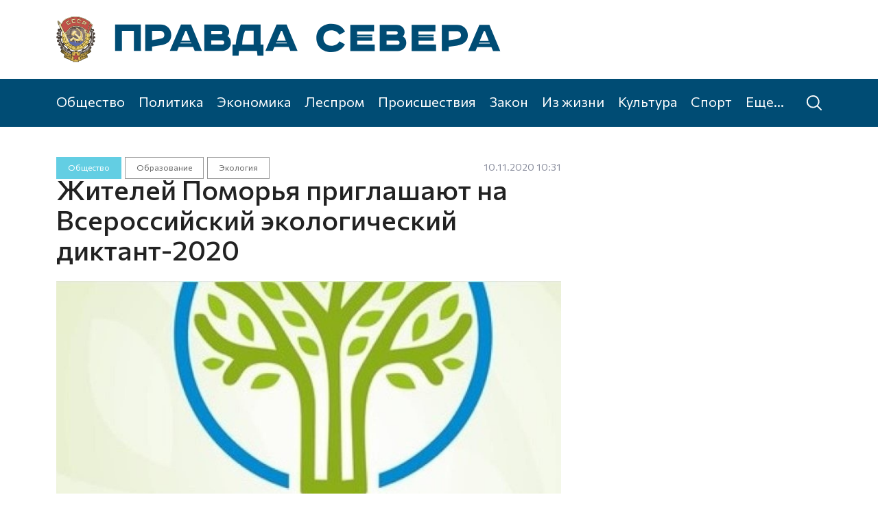

--- FILE ---
content_type: text/html; charset=UTF-8
request_url: https://pravdasevera.ru/2020/11/10/60b0a0a2b43ef52e7c672432.html
body_size: 4836
content:
<!DOCTYPE html><html class="inside article"><head><title>Жителей Поморья приглашают на Всероссийский экологический диктант-2020</title><meta charset="utf-8"><meta name="viewport" content="width=device-width, initial-scale=1, shrink-to-fit=no"><meta name="description" content=""><meta property="og:title" content="Жителей Поморья приглашают на Всероссийский экологический диктант-2020"><meta property="og:description" content=""><meta property="og:image" content="https://cdna.pravdasevera.ru/60b0a0a2b43ef52e7c672432/8usj.jpg"><link rel="preconnect" href="https://fonts.gstatic.com"><link rel="stylesheet" href="https://fonts.googleapis.com/css2?family=Commissioner:wght@400;500;600&display=swap"><link rel="stylesheet" href="https://s1.pravdasevera.ru/plugins/swiper/css/swiper.min.css"><link rel="stylesheet" href="https://s1.pravdasevera.ru/css/main.min.css"><link rel="stylesheet" href="https://s1.pravdasevera.ru/css/custom.min.css?6"><!--<link href="//s1.pravdasevera.ru/css/system.min.css?v=1734422253" rel="stylesheet">--><link rel="shortcut icon" href="https://s1.pravdasevera.ru/i/favicon.svg" type="image/svg+xml" /><link rel="apple-touch-icon" href="https://s1.pravdasevera.ru/i/apple-touch-icon-114x114.png" type="image/png"><link rel="manifest" href="/manifest.json"><script src="https://vk.com/js/api/openapi.js?169" type="text/javascript"></script></head><body><script type="text/javascript">
VK.init({ apiId: 53649933, onlyWidgets: true });
</script><div class="_sys-dynlayout" data-id="609b8e2b397a37775d0b13e2"></div><div class="top"><div class="container"><a href="/" class="logo"><div class="top__logo top__logo--full"><svg><use xlink:href="/i/i.svg#logo-full"></use></svg></div><div class="top__logo top__logo--tiny"><svg><use xlink:href="/i/i.svg#logo-tiny"></use></svg></div></a><div class="top__rr"><div class="_sys-dynlayout" data-id="60a4c049012154f6ff640762"></div></div><div class="top__touch"><svg><use xlink:href="/i/i.svg#menu"></use></svg></div></div></div><div class="menu"><div class="container"><div class="menu__wrap"><a class="menu__item" href="/society/">Общество</a><a class="menu__item" href="/politics/">Политика</a><a class="menu__item" href="/economics/">Экономика</a><a class="menu__item" href="/wood/">Леспром</a><a class="menu__item" href="/incident/">Происшествия</a><a class="menu__item" href="/order/">Закон</a><a class="menu__item" href="/life/">Из жизни</a><a class="menu__item" href="/culture/">Культура</a><a class="menu__item" href="/sport/">Спорт</a><a class="menu__item" href="/blogers/">Колумнисты</a><a class="menu__item" href="/myps/">Моя Правда Севера</a><a class="menu__item" href="/paper/">Газета</a><a class="menu__item more hide" href="#">Еще...</a></div><a class="menu__search" href="/archive/"><svg><use xlink:href="/i/i.svg#search"></use></svg></a></div></div><span class="_sys-tags hide" data-tags=""></span><div class="_sys-dynlayout" data-id="609bc6a45c397eb5ff2c64e2"></div><div class="content__main"><div class="block block--article"><div class="container"><div class="row"><div class="col-xxl-9 col-lg-8 col--left"><div class="block--article__addon"><div class="tags"><a href="/society/" class="tag tag--society">Общество</a><a href="/society/edu/" class="tag tag--subsection">Образование</a><a href="/society/ecology/" class="tag tag--subsection">Экология</a></div><div class="date"><span class="date">10.11.2020 10:31</span></div><div class="_sys-views d-none" data-id="60b0a0a2b43ef52e7c672432" title="Просмотры"></div></div><div class="block--article__top"><h1>Жителей Поморья приглашают на Всероссийский экологический диктант-2020</h1></div><div class="swiper-container swiper--article"><div class="swiper-wrapper"><div class="swiper-slide nitem--big slide"><div class="ratio ratio-4x3 nitem__img"><div class="img" style="background-image:url(//cdna.pravdasevera.ru/60b0a0a2b43ef52e7c672432/8usj.jpg)"><svg class="video"><use xlink:href="/i/i.svg#video"></use></svg></div></div><div class="slide__title">Он пройдёт с 15 по 16 ноября</div></div></div><div class="swiper-button-prev"><svg class="flip-horizontal"><use xlink:href="/i/i.svg#right"></use></svg></div><div class="swiper-button-next"><svg><use xlink:href="/i/i.svg#right"></use></svg></div><div class="swiper-pagination"></div></div><div class="block--article__text"><p>Просветительская акция, приуроченная ко Всемирному дню вторичной переработки отходов пройдёт с 15 по 16 ноября</p><p>Сколько футболок можно получить из переработанного пластика? Как сортировка мусора поможет окружающей среде? Какая часть мирового природного богатства расположена на территории России и что может сделать человек, чтобы его сохранить? </p><p>Всероссийский экологический диктант для тех, кто хочет узнать ответы на эти и другие вопросы, которых будет 25. При этом организаторы подготовили четыре варианта разной степени сложности для таких категорий граждан, как:</p><p></p><ul><li>Дети и молодежь в возрасте от 12 до 17 лет;</li><li>Учащаяся и рабочая молодежь в возрасте от 18 до 35 лет, студенты и выпускники учебных заведений эколого-биологической направленности;</li><li>Взрослые;</li><li>Специалисты, эксперты в области экологии и охраны окружающей среды.</li></ul><p></p><p>Проверить свои знания можно на портале <a href="https://xn--80ahmgctc9ac5h.xn--p1acf/" target="_blank">экодиктант.рус</a>. Там же размещены подробные видеоинструкции, полезные и познавательные материалы по вопросам раздельного сбора и переработки отходов, охраны водных ресурсов и атмосферного воздуха, пожарной безопасности в лесах, защиты исчезающих видов животных и растений.</p><p>Все, кто примет участие в проекте, получат сертификаты. Победителей ждут ценные призы и почетные грамоты от организаторов федерального оргкомитета Всероссийского экологического диктанта. Узнать свои результаты можно будет на портале <a href="https://xn--80ahmgctc9ac5h.xn--p1acf/" target="_blank">экодиктант.рус</a>.</p></div><div class="block--article__orf">Нашли ошибку? Выделите текст, нажмите <nobr>ctrl+enter</nobr> и&nbsp;отправьте ее&nbsp;нам.</div><div class="block--article__bottom"><div class="block--article__bottom__share"><script src="https://yastatic.net/share2/share.js"></script><div class="ya-share2" data-curtain data-services="vkontakte,odnoklassniki"></div></div></div></div><div class="col-xxl-3 col-lg-4 col--right"><div class="block-ad-240x400 right-sticky-wrapper"><div class="block-ad-240x400__wrap"><div class="_sys-banner" data-place="news-240x400-right"></div></div></div></div></div></div></div><div class="infinite" data-url="/a" data-section="society" data-subsection="ecology" data-id="60b0a0a2b43ef52e7c672432" data-offset="0"><div class="spinner"></div></div></div><span class="_sys-material hide" data-id="60b0a0a2b43ef52e7c672432"></span><span class="_sys-tags hide" data-tags="section_society,subsection_edu,subsection_ecology,marker_old"></span><div class="footer"><div class="container"><div class="row row1"><div class="col"><a href="/"><svg class="footer__logo footer__logo--full"><use xlink:href="/i/i.svg#logo-full"></use></svg></a></div></div><div class="row row2"><div class="col-lg-6 footer__links"><div class="row"><div class="col-4"><a href="/society/">Общество</a><a href="/politics/">Политика</a><a href="/economics/">Экономика</a><a href="/wood/">Леспром</a></div><div class="col-4"><a href="/incident/">Происшествия</a><a href="/order/">Закон</a><a href="/life/">Из жизни</a><a href="/culture/">Культура</a></div><div class="col-4"><a href="/sport/">Спорт</a><a href="/blogers/">Колумнисты</a><a href="/myps/">Моя Правда Севера</a></div></div><div class="row row3"><div class="col-4"><a href="">Рекламодателям</a></div><div class="col-4"><a href="/rss.xml" target="_blank">RSS</a></div></div><div class="row row4"><div class="top"><div class="top__rr sec"><div class="top__rr__l"><a href="/paper/">Газета «Правда Севера»</a><a href="https://podpiska.pochta.ru/press/%D0%9F4182" target="_blank">Подписка</a><a href="https://vk.com/im?sel=-64696418" target="_blank">Связаться с нами</a><a href="/archive/">Поиск по сайту</a><a href="/legal/">Правовая информация</a></div><div class="top__rr__r"><div class="top__social"><a class="top__social__item" href="https://vk.com/pravdasevera_ru" target="_blank"><svg class="vk"><use xlink:href="/i/i.svg#vk"></use></svg></a><a class="top__social__item" href="http://www.odnoklassniki.ru/pravdaseve" target="_blank"><svg class="ok"><use xlink:href="/i/i.svg#ok"></use></svg></a></div></div></div></div></div></div><div class="col-lg-6 footer__desc"><p>Сетевое издание «Правда Севера».</p><p>Свидетельство о регистрации СМИ ЭЛ № ФС 77 — 66065 от 10.06.2016. Выдано Федеральной службой по надзору в сфере связи, информационных технологий и массовых коммуникаций.</p><p>Учредитель — общество с ограниченной ответственностью «Агентство «Правда Севера» (ООО «АПС»).</p><p>Главный редактор — Журавлев Константин Валерьевич</p><p>163000, г. Архангельск, Троицкий пр-т, д. 52, оф. 1308<br>(8182) 20-46-02, <a href="mailto:portal@pravdasevera.ru">portal@pravdasevera.ru</a></p><p>Все права защищены. Использование материалов допускается только с разрешения правообладателя.</p><p>Возрастная категория 18+.</p><p><!--LiveInternet counter--><a href="https://www.liveinternet.ru/click" 
target="_blank"><img id="licntDDA4" width="88" height="31" style="border:0;opacity:.5;"  
title="LiveInternet: показано число просмотров и посетителей за 24 часа" 
src="[data-uri]" 
alt=""/></a><script>(function(d,s){d.getElementById("licntDDA4").src= 
"https://counter.yadro.ru/hit?t52.6;r"+escape(d.referrer)+ 
((typeof(s)=="undefined")?"":";s"+s.width+"*"+s.height+"*"+ 
(s.colorDepth?s.colorDepth:s.pixelDepth))+";u"+escape(d.URL)+ 
";h"+escape(d.title.substring(0,150))+";"+Math.random()}) 
(document,screen)</script><!--/LiveInternet--></p></div></div></div><a target="_blank" href="https://www.artil.ru/" class="artil" rel="nofollow">Сделано в Артиле</a></div><span class="_sys-tags hide" data-tags=""></span><div class="sidebar"><div class="sidebar__close"><svg><use xlink:href="/i/i.svg#close"></use></svg></div><div class="sidebar__wrap"><div class="sidebar__menu"><div class="sidebar__menu__item"><a href="/society/" class="sidebar__menu__item__anchor">Общество</a></div><div class="sidebar__menu__item"><a href="/politics/" class="sidebar__menu__item__anchor">Политика</a></div><div class="sidebar__menu__item"><a href="/economics/" class="sidebar__menu__item__anchor">Экономика</a></div><div class="sidebar__menu__item"><a href="/wood/" class="sidebar__menu__item__anchor">Леспром</a></div><div class="sidebar__menu__item"><a href="/incident/" class="sidebar__menu__item__anchor">Происшествия</a></div><div class="sidebar__menu__item"><a href="/order/" class="sidebar__menu__item__anchor">Закон</a></div><div class="sidebar__menu__item"><a href="/life/" class="sidebar__menu__item__anchor">Из жизни</a></div><div class="sidebar__menu__item"><a href="/culture/" class="sidebar__menu__item__anchor">Культура</a></div><div class="sidebar__menu__item"><a href="/sport/" class="sidebar__menu__item__anchor">Спорт</a></div><div class="sidebar__menu__item"><a href="/blogers/" class="sidebar__menu__item__anchor">Колумнисты</a></div><div class="sidebar__menu__item"><a href="/myps/" class="sidebar__menu__item__anchor">Моя Правда Севера</a></div><div class="sidebar__menu__item"><a href="/paper/" class="sidebar__menu__item__anchor">Газета</a></div><span class="_sys-tags hide" data-tags=""></span></div></div></div><span class="_sys-tags hide" data-tags=""></span><script src="https://code.jquery.com/jquery-latest.min.js"></script><script src="https://cdn.jsdelivr.net/npm/@popperjs/core@2.5.4/dist/umd/popper.min.js" integrity="sha384-q2kxQ16AaE6UbzuKqyBE9/u/KzioAlnx2maXQHiDX9d4/zp8Ok3f+M7DPm+Ib6IU" crossorigin="anonymous"></script><script src="https://s1.pravdasevera.ru/js/bootstrap.min.js"></script><script src="https://s1.pravdasevera.ru/plugins/swiper/js/swiper.min.js"></script><script src="https://www.artil.ru/-/orf/5008"></script><script src="https://cdn.onesignal.com/sdks/OneSignalSDK.js"></script><script src="/js/common.js?2"></script><script src="/js/scripts.js"></script><!-- Yandex.Metrika counter --><script type="text/javascript" >
   (function(m,e,t,r,i,k,a){m[i]=m[i]||function(){(m[i].a=m[i].a||[]).push(arguments)};
   m[i].l=1*new Date();
   for (var j = 0; j < document.scripts.length; j++) {if (document.scripts[j].src === r) { return; }}
   k=e.createElement(t),a=e.getElementsByTagName(t)[0],k.async=1,k.src=r,a.parentNode.insertBefore(k,a)})
   (window, document, "script", "https://mc.yandex.ru/metrika/tag.js", "ym");
   ym(80069521, "init", {
        clickmap:true,
        trackLinks:true,
        accurateTrackBounce:true,
        webvisor:true
   });
</script><noscript><div><img src="https://mc.yandex.ru/watch/80069521" style="position:absolute; left:-9999px;" alt="" /></div></noscript><!-- /Yandex.Metrika counter --></body></html><!-- File -->

--- FILE ---
content_type: image/svg+xml
request_url: https://pravdasevera.ru/i/i.svg
body_size: 63061
content:
<svg xmlns="http://www.w3.org/2000/svg">

<symbol id="menu" viewBox="0 0 385 385">
<path d="M12.03,120.303h360.909c6.641,0,12.03-5.39,12.03-12.03c0-6.641-5.39-12.03-12.03-12.03H12.03 c-6.641,0-12.03,5.39-12.03,12.03C0,114.913,5.39,120.303,12.03,120.303z"/>
<path d="M372.939,180.455H12.03c-6.641,0-12.03,5.39-12.03,12.03s5.39,12.03,12.03,12.03h360.909c6.641,0,12.03-5.39,12.03-12.03 S379.58,180.455,372.939,180.455z"/>
<path d="M372.939,264.667H132.333c-6.641,0-12.03,5.39-12.03,12.03c0,6.641,5.39,12.03,12.03,12.03h240.606 c6.641,0,12.03-5.39,12.03-12.03C384.97,270.056,379.58,264.667,372.939,264.667z"/>
</symbol>

<symbol id="search" viewBox="0 0 18 18">
<path d="m-3-3h24v24h-24z" fill="none"/>
<path d="m17.78 16.722-4.328-4.328a7.588 7.588 0 0 0 -5.867-12.394 7.586 7.586 0 1 0 0 15.171 7.546 7.546 0 0 0 4.806-1.715l4.327 4.324a.75.75 0 0 0 1.062-1.058zm-10.194-3.06a6.084 6.084 0 0 1 -6.08-6.076c0-3.35 2.726-6.08 6.08-6.08a6.09 6.09 0 0 1 6.08 6.08c0 3.35-2.73 6.076-6.08 6.076z" fill-rule="nonzero"/>
</symbol>

<symbol id="right" viewBox="0 0 24 24">
<path fill="none" fill-rule="evenodd" d="M0 0H24V24H0z" transform="translate(-1124 -780) translate(256 480) translate(868 300)"/>
<path fill-rule="nonzero" d="M13.21 4.387l.083-.094c.36-.36.928-.388 1.32-.083l.094.083 7 7 .042.044.055.068.071.11.054.114.035.105.03.148L22 12l-.003.075-.017.126-.03.111-.044.111-.052.098-.074.104-.073.082-7 7c-.39.39-1.024.39-1.414 0-.36-.36-.388-.928-.083-1.32l.083-.094L18.584 13H3c-.552 0-1-.448-1-1s.448-1 1-1h15.586l-5.293-5.293c-.36-.36-.388-.928-.083-1.32l.083-.094-.083.094z" transform="translate(-1124 -780) translate(256 480) translate(868 300)"/>
</symbol>

<symbol id="pin" viewBox="0 0 24 24">
<path fill="none" fill-rule="evenodd" d="M0 0H24V24H0z" transform="translate(-1543 -2604) translate(256 2600) translate(1287 4)"/>
<path fill-rule="nonzero" d="M12 2c4.97 0 9 3.986 9 8.902 0 3.254-2.722 6.694-8.052 10.441L12 22l-.572-.395C5.85 17.755 3 14.232 3 10.902 3 5.986 7.03 2 12 2zm0 1.978c-3.866 0-7 3.1-7 6.924 0 2.403 2.297 5.334 7 8.68 4.703-3.346 7-6.277 7-8.68 0-3.824-3.134-6.924-7-6.924zM12 6c2.21 0 4 1.79 4 4s-1.79 4-4 4-4-1.79-4-4 1.79-4 4-4zm0 2c-1.105 0-2 .895-2 2s.895 2 2 2 2-.895 2-2-.895-2-2-2z" transform="translate(-1543 -2604) translate(256 2600) translate(1287 4)"/>
</symbol>

<symbol id="video" viewBox="0 0 512 512">
<circle cx="256" cy="256" fill="#116b9a" r="256"/>
<path d="m512 256h-512c0 141.385 114.615 256 256 256s256-114.615 256-256z" fill="#004c74"/>
<path d="m185.999 401c-2.333 0-4.673-.543-6.827-1.645-5.016-2.564-8.172-7.722-8.172-13.355v-260c0-5.633 3.156-10.791 8.171-13.355s11.044-2.103 15.611 1.195l180 130c3.905 2.82 6.218 7.344 6.218 12.16s-2.313 9.34-6.218 12.16l-180 130c-2.605 1.882-5.686 2.84-8.783 2.84z" fill="#f9f9f9"/>
<path d="m171 256v130c0 5.633 3.156 10.791 8.171 13.355 2.154 1.102 4.495 1.645 6.827 1.645 3.097 0 6.179-.958 8.784-2.84l180-130c3.904-2.82 6.218-7.344 6.218-12.16z" fill="#e2dff4"/>
</symbol>

<symbol id="vk" viewBox="0 0 512 512">
<path d="M507.399,370.471c-1.376-2.304-9.888-20.8-50.848-58.816c-42.88-39.808-37.12-33.344,14.528-102.176 c31.456-41.92,44.032-67.52,40.096-78.464c-3.744-10.432-26.88-7.68-26.88-7.68l-76.928,0.448c0,0-5.696-0.768-9.952,1.76 c-4.128,2.496-6.784,8.256-6.784,8.256s-12.192,32.448-28.448,60.032c-34.272,58.208-48,61.28-53.6,57.664 c-13.024-8.416-9.76-33.856-9.76-51.904c0-56.416,8.544-79.936-16.672-86.016c-8.384-2.016-14.528-3.36-35.936-3.584 c-27.456-0.288-50.72,0.096-63.872,6.528c-8.768,4.288-15.52,13.856-11.392,14.4c5.088,0.672,16.608,3.104,22.72,11.424 c7.904,10.72,7.616,34.848,7.616,34.848s4.544,66.4-10.592,74.656c-10.4,5.664-24.64-5.888-55.2-58.72 c-15.648-27.04-27.488-56.96-27.488-56.96s-2.272-5.568-6.336-8.544c-4.928-3.616-11.84-4.768-11.84-4.768l-73.152,0.448 c0,0-10.976,0.32-15.008,5.088c-3.584,4.256-0.288,13.024-0.288,13.024s57.28,133.984,122.112,201.536 c59.488,61.92,127.008,57.856,127.008,57.856h30.592c0,0,9.248-1.024,13.952-6.112c4.352-4.672,4.192-13.44,4.192-13.44 s-0.608-41.056,18.464-47.104c18.784-5.952,42.912,39.68,68.48,57.248c19.328,13.28,34.016,10.368,34.016,10.368l68.384-0.96 C488.583,400.807,524.359,398.599,507.399,370.471z"/>
</symbol>

<symbol id="instagram" viewBox="0 0 512 512">
<path d="M352,0H160C71.648,0,0,71.648,0,160v192c0,88.352,71.648,160,160,160h192c88.352,0,160-71.648,160-160V160 C512,71.648,440.352,0,352,0z M464,352c0,61.76-50.24,112-112,112H160c-61.76,0-112-50.24-112-112V160C48,98.24,98.24,48,160,48 h192c61.76,0,112,50.24,112,112V352z"/>
<path d="M256,128c-70.688,0-128,57.312-128,128s57.312,128,128,128s128-57.312,128-128S326.688,128,256,128z M256,336 c-44.096,0-80-35.904-80-80c0-44.128,35.904-80,80-80s80,35.872,80,80C336,300.096,300.096,336,256,336z"/>
<circle cx="393.6" cy="118.4" r="17.056"/>
</symbol>

<symbol id="fb" viewBox="0 0 24 24">
<path d="M13.423 20v-7.298h2.464l.369-2.845h-2.832V8.042c0-.824.23-1.385 1.417-1.385h1.515V4.111A20.255 20.255 0 0014.148 4c-2.183 0-3.678 1.326-3.678 3.76v2.097H8v2.845h2.47V20h2.953z"/>
</symbol>

<symbol id="ok" viewBox="0 0 24 24">
<path d="M11.674 6.536a1.69 1.69 0 00-1.688 1.688c0 .93.757 1.687 1.688 1.687a1.69 1.69 0 001.688-1.687 1.69 1.69 0 00-1.688-1.688zm0 5.763a4.08 4.08 0 01-4.076-4.075 4.08 4.08 0 014.076-4.077 4.08 4.08 0 014.077 4.077 4.08 4.08 0 01-4.077 4.075zm-1.649 3.325a7.633 7.633 0 01-2.367-.98 1.194 1.194 0 011.272-2.022 5.175 5.175 0 005.489 0 1.194 1.194 0 111.272 2.022 7.647 7.647 0 01-2.367.98l2.279 2.28a1.194 1.194 0 01-1.69 1.688l-2.238-2.24-2.24 2.24a1.193 1.193 0 11-1.689-1.689l2.279-2.279"/>
</symbol>

<symbol id="tw" viewBox="0 0 24 24">
<path d="M20 7.539a6.56 6.56 0 01-1.885.517 3.294 3.294 0 001.443-1.816 6.575 6.575 0 01-2.085.796 3.283 3.283 0 00-5.593 2.994A9.32 9.32 0 015.114 6.6a3.28 3.28 0 001.016 4.382 3.274 3.274 0 01-1.487-.41v.041a3.285 3.285 0 002.633 3.218 3.305 3.305 0 01-1.482.056 3.286 3.286 0 003.066 2.28A6.585 6.585 0 014 17.524 9.291 9.291 0 009.032 19c6.038 0 9.34-5 9.34-9.337 0-.143-.004-.285-.01-.425A6.672 6.672 0 0020 7.538z" fill-rule="evenodd"/>
</symbol>

<symbol id="tg" viewBox="0 0 24 24">
<path d="M18.92 6.089L4.747 11.555c-.967.388-.962.928-.176 1.168l3.534 1.104 1.353 4.146c.164.454.083.634.56.634.368 0 .53-.168.736-.368.13-.127.903-.88 1.767-1.719l3.677 2.717c.676.373 1.165.18 1.333-.628l2.414-11.374c.247-.99-.378-1.44-1.025-1.146zM8.66 13.573l7.967-5.026c.398-.242.763-.112.463.154l-6.822 6.155-.265 2.833-1.343-4.116z" fill-rule="evenodd"/>
</symbol>

<symbol id="close" viewBox="0 0 512 512">
<path d="m284.286 256.002 221.857-221.858c7.811-7.811 7.811-20.475 0-28.285s-20.475-7.811-28.285 0l-221.858 221.858-221.857-221.858c-7.811-7.811-20.475-7.811-28.285 0s-7.811 20.475 0 28.285l221.857 221.857-221.857 221.858c-7.811 7.811-7.811 20.475 0 28.285 3.905 3.905 9.024 5.857 14.143 5.857s10.237-1.952 14.143-5.857l221.856-221.857 221.857 221.857c3.905 3.905 9.024 5.857 14.143 5.857s10.237-1.952 14.143-5.857c7.811-7.811 7.811-20.475 0-28.285z"/>
</symbol>

<symbol id="logo-full" viewBox="0 0 696 72">
<g fill="none" fill-rule="evenodd">
<path d="m295.692 22.3h13.389v21.79h-17.908c.168-7.207 1.34-14.582 4.519-21.79m65.605 19.779h-17.405l.502-1.173h16.401zm-118.658-4.526h17.07c1.842 0 3.348 1.341 3.348 3.353 0 2.011-1.34 3.184-3.013 3.184h-17.404v-6.537zm-92.719-14.917h12.72c3.85 0 6.527 2.514 6.527 6.369 0 4.023-2.678 5.364-6.527 6.034l-12.72 2.012zm45.355-9.89-17.572 41.234h11.548l2.51-6.034h22.427c.67 1.676 1.506 3.52 2.51 6.034h11.38l-17.07-41.234h-15.732zm149.787 0-17.572 41.234h11.548l2.51-6.034h22.427c.67 1.676 1.506 3.52 2.51 6.034h11.38l-17.237-41.234h-15.565zm-133.385 29.334h-17.405l.502-1.173h16.401zm133.888-4.023c1.506-3.855 3.347-8.213 6.36-15.588h1.673c3.348 8.548 4.854 12.571 6.025 15.588zm-206.355-25.311v41.234h10.711v-6.705l13.222-2.011c9.707-1.509 16.903-6.202 16.903-16.091 0-9.722-7.196-16.427-16.903-16.427zm56.568 25.31c1.506-3.855 3.347-8.213 6.36-15.588h1.673c3.348 8.548 4.854 12.571 6.025 15.588zm46.86-15.42h15.063c1.841 0 2.51 1.676 2.51 2.681 0 1.341-1.17 2.682-2.175 2.682h-15.397v-5.363zm-10.878-9.89v41.234h28.452c7.363 0 13.221-5.7 13.221-12.907 0-5.196-2.008-8.213-5.523-10.392 1.841-1.34 2.845-3.855 2.845-6.537 0-6.872-5.355-11.398-12.719-11.398zm-139.745 0v41.234h10.711v-31.512h18.744v31.512h10.879v-41.234zm196.815 0c-4.016 10.392-6.862 20.952-7.866 31.344h-5.02v17.432h9.539l.67-7.542h28.116l.837 7.542h9.372v-17.432h-4.519v-31.344zm390.27 29.634h-17.381l.501-1.165h16.378zm-88.074-8.15v-1.663h-23.731v-1.164h23.731v-2.827h-23.731v-5.322h26.572v-9.979h-37.267v40.913h38.27v-10.145h-27.407v-5.821h23.731v-3.992h-.167zm-96.096 0v-1.663h-23.73v-1.164h23.73v-2.827h-23.73v-5.322h26.572v-9.979h-37.269v40.913h38.271v-10.145h-27.408v-5.821h23.564zm22.395 3.66h17.046c1.839 0 3.343 1.33 3.343 3.325 0 1.996-1.337 3.16-3.008 3.16h-17.381zm-65.01-14.304c-4.346-7.983-11.365-11.974-21.56-11.974-13.202 0-23.397 8.482-23.397 22.12 0 13.637 10.028 22.119 23.397 22.119 9.86 0 17.214-3.992 21.392-11.975l-8.523-4.823c-2.841 4.49-6.685 6.985-13.036 6.985-7.186 0-12.2-4.823-12.2-12.14 0-7.484 4.847-12.141 12.2-12.141 6.35 0 10.028 2.495 13.036 6.985l8.69-5.156zm162.442-.499h12.702c3.844 0 6.517 2.495 6.517 6.32 0 3.992-2.673 5.322-6.517 5.987l-12.702 1.996zm47.965-9.812-17.548 40.913h11.531l2.507-5.988h22.394c.669 1.664 1.505 3.493 2.507 5.988h11.365l-17.048-40.913h-15.71zm.668 25.113c1.504-3.825 3.343-8.15 6.35-15.467h1.672c3.342 8.482 4.847 12.473 6.016 15.467zm-59.496-25.113v40.913h10.696v-6.653l13.203-1.996c9.693-1.496 16.88-6.153 16.88-15.965 0-9.646-7.187-16.299-16.88-16.299zm-86.57 9.812h15.042c1.838 0 2.507 1.664 2.507 2.661 0 1.33-1.17 2.661-2.173 2.661h-15.375v-5.322zm-10.695-9.812v40.913h28.41c7.354 0 13.204-5.655 13.204-12.806 0-5.156-2.006-8.15-5.515-10.312 1.838-1.33 2.84-3.825 2.84-6.486 0-6.819-5.347-11.309-12.7-11.309z" fill="#004c74" style="fill: var(--primary-logo--color, #004c74)"/>
<g fill-rule="nonzero">
<path d="m8.4 50.875s.1-.1 0 0c-.2-.1-.3 0-.3.1-.2.1-.3.1-.5 0-.1 0-.1-.1-.2-.1-.6-.4-1-1-1.3-1.6-.2-.3-.2-.6.1-.8.3-.3.5-.6.8-.8.1-.3.1-.4 0-.5-.3-.6-.6-1.1-1-1.5-.1-.1-.2-.1-.3-.1-.4.1-.8.2-1.2.4-.3.1-.4 0-.6-.2-.5-.6-.9-1.3-1-2.1-.1-.3 0-.5.3-.7s.6-.5.9-.7c.2-.1.2-.3.2-.5-.2-.6-.4-1.1-.6-1.6-.1-.2-.2-.2-.4-.2-.4.1-.8.1-1.2.1-.3 0-.4-.1-.6-.3-.2-.3-.3-.6-.4-1s-.2-.9-.2-1.3c0-.3.1-.4.3-.5.4-.2.7-.3 1.1-.5.2-.1.3-.2.3-.4 0-.6-.2-1.2-.3-1.8 0-.1-.1-.2-.3-.2-.4 0-.9-.1-1.3-.2-.2 0-.3-.1-.4-.3s-.2-.4-.2-.6c0-.1-.1-.2-.1-.3v-.2-.6l.1.1c0-.1.1-.2.1-.3s.1-.2.1-.3c.1-.2.2-.3.3-.3.5 0 .9-.1 1.3-.2.2 0 .3-.1.3-.3.1-.6.1-1.2.1-1.8 0-.1-.1-.2-.2-.3-.4-.1-.8-.3-1.2-.4-.2-.1-.3-.2-.4-.4-.1-.3-.1-.6 0-.9 0-.5.2-.9.3-1.4.2-.2.4-.4.7-.4h1.2c.2 0 .3-.1.3-.2.3-.6.4-1.2.4-1.8 0-.1-.1-.2-.2-.3-.3-.2-.7-.4-1-.6-.3-.1-.3-.3-.3-.6.1-.8.4-1.5.9-2.2.2-.2.3-.3.6-.2l1.2.3c.2.1.3 0 .4-.2.2-.2.3-.4.4-.7.2-.3.3-.6.4-.9.1-.2 0-.3-.1-.4-.3-.3-.6-.6-.9-.8-.2-.2-.2-.3-.2-.6.2-.2.3-.5.5-.8.1-.1.1-.2.2-.3.1 0 .1.1.2.2 1.2 2.5 2.5 5 3.7 7.4.1.1.2.3.1.5-.9 0-1.3.5-1.5 1.3-.2.6-.4 1.2-.5 1.8-.2.9-.4 1.7-.5 2.6-.1.4-.1.8 0 1.2 0 .5.4.9.9.9.3.1.7.1 1.1.1.1.1.2.2.2.3l.3.9c.1.3 0 .6 0 .9 0 .1-.1.2-.2.2-.5.1-.6.5-.6.9v.1h-.3c-.7.2-1.1.6-1.1 1.3 0 .8.2 1.5.4 2.2.3 1 .6 2 1 2.9l.6.9c.3.4.7.5 1.1.4s.7-.3 1-.5c.1.1.1.3.2.4.2.3.4.5.8.6.4.2.9.4 1.3.6.3.2.3.3.2.6-.1.1-.1.3-.2.4-.2.2-.4.3-.6.4-.2.2-.4.3-.6.5-.4.4-.4.9-.2 1.4l.6.9c.6.6 1.2 1.2 1.8 1.7.5.5 1 .9 1.6 1.4.2.2.4.3.7.4.5.2.9 0 1.3-.4.1-.1.1-.2.3-.3.4.2.8.2 1.2.2.2 0 .3.1.3.3-.1.2.1.4.2.5.2.2.5.3.8.3h1c.1 0 .3 0 .3.1-.1.2-.3.1-.4.1-.2 0-.3.1-.4.3-.3.7-.2 1.2.4 1.6.5.3 1.1.5 1.7.7 1.1.3 2.2.7 3.4 1.1.1 0 .3 0 .3.2-.2.1-.3.2-.3.4 0 .4 0 .4-.4.3l-1.8-.3c-.3-.1-.3 0-.3.3.1.8.1 1.6.2 2.5v.4c-.1.2-.2.1-.3.1-1.6-.4-3.2-.9-4.8-1.6-2.5-1.1-4.8-2.5-6.9-4.2-1.1-.9-2.2-1.9-3.1-2.9-.1-.1-.1-.3-.2 0-.1.2-.2.4-.3.7-.4-.1-.4 0-.6 0z" fill="#463c35"/>
<path d="m35.1 70.775v.3h-9.1s0-.1.1-.1h8.3c.3-.1.5-.1.7-.2z" fill="#5e573d"/>
<path d="m61 32.075c.1 0 .1 0 0 0 .1.2.1.4.1.7h-.1c-.1-.2-.1-.5 0-.7z" fill="#cac8c7"/>
<path d="m61 32.775c.1 0 .1 0 0 0 .1.1.1.1.1.2-.1-.1-.1-.1-.1-.2z" fill="#e8e5e4"/>
<path d="m61 32.775v.2c0 .3-.1.6-.2.9-.1.2-.2.3-.5.4-.4 0-.8.1-1.2.2-.2 0-.2.1-.3.2-.2.6-.3 1.1-.3 1.7 0 .2 0 .3.3.4.4.1.7.3 1.1.5.3.1.3.3.4.5 0 .3 0 .7-.1 1-.1.4-.2.8-.4 1.2-.1.2-.3.3-.6.3-.4-.1-.8-.1-1.1-.1-.2 0-.3 0-.4.2-.3.5-.4.9-.6 1.4-.1.3-.1.4.2.6s.6.4.9.7c.2.2.3.3.3.6 0 .2-.1.4-.2.7-.2.4-.4.9-.7 1.2l-.3.3c-.2.1-.3.2-.5.1-.4-.1-.8-.2-1.2-.4-.2-.1-.3 0-.4.1-.5.3-.8.8-1.1 1.3-.2.3-.2.3.1.6s.5.6.8.9c.2.2.2.3.1.6-.1.2-.2.4-.3.7-.3.4-.6.8-1 1.1-.3.2-.5.3-.8.1-.1-.1-.2-.2-.3-.1-.2 0-.1-.1-.2-.2l-.3-.6c0-.1-.1-.2-.2 0l-.6.6c-1.8 2-3.8 3.5-6.1 4.9-2.6 1.5-5.3 2.6-8.1 3.3-.1 0-.3.1-.3 0-.1-.4-.1-.9 0-1.3 0-.5.1-1 .1-1.6 0-.3 0-.3-.3-.3l-1.8.3c-.4.1-.5 0-.5-.4 0-.2-.1-.3-.3-.3 0-.2 0-.2.2-.2.5-.1.9-.3 1.4-.4 1.1-.3 2.1-.6 3.2-1.1.3-.1.5-.3.8-.4.6-.5.5-1.1.2-1.6-.1-.1-.2-.1-.3-.1-.2 0-.3.1-.4-.1.1-.2.2-.1.3-.1h1.1c.3 0 .5-.1.7-.2s.3-.3.3-.5c0-.3 0-.4.3-.4s.7 0 1-.2c.2 0 .2.1.3.2.5.5.9.6 1.5.3.5-.3.9-.6 1.3-.9.8-.7 1.5-1.3 2.3-2.1.3-.3.6-.6.8-1 .4-.7.3-1.4-.4-1.9-.2-.2-.4-.4-.7-.4-.1-.2-.1-.3-.2-.5s0-.3.2-.3c.3-.2.6-.3.9-.5.6-.3 1.1-.6 1.3-1.3.2 0 .3.1.4.1.7.3 1.2.2 1.6-.5s.7-1.5.9-2.2c.3-.8.6-1.6.7-2.4.1-.3.1-.7.1-1 0-.8-.4-1.3-1.3-1.4h-.1c-.1-.1 0-.2 0-.3 0-.4-.2-.6-.5-.7-.2 0-.2-.1-.3-.3 0-.3 0-.5.1-.8.2-.4.3-.9.6-1.2.3-.1.6-.1.9-.1.7-.1 1-.5 1.1-1.2 0-.4 0-.8-.1-1.2-.2-1.2-.4-2.3-.8-3.4-.1-.4-.3-.9-.5-1.2s-.3-.4-.7-.5c-.1-.1 0-.2 0-.3 1-2.6 2.1-5 3.5-7.4 0-.1.1-.2.2-.2 0 .2.1.3.2.4 0 .1.1.3.1.4.1.3 0 .5-.2.6-.3.3-.6.5-.9.8-.1.1-.2.2-.1.4.2.5.4 1.1.8 1.5.1.2.3.3.5.2.4-.1.8-.2 1.3-.3.2 0 .3 0 .4.1l.3.3c.4.6.6 1.2.7 1.9 0 .3 0 .5-.3.7s-.6.4-1 .6c-.2.1-.2.2-.2.3.1.6.2 1.1.4 1.7.1.2.2.3.4.3h1.2c.3 0 .5.1.6.4.2.4.3.8.3 1.2 0 .3.1.7 0 1 0 .3-.2.4-.4.5-.4.1-.8.3-1.1.4-.2.1-.2.1-.3.3-.1.5 0 1.1 0 1.6.1.3.1.4.4.4.4.1.8.2 1.1.3.2 0 .3.2.4.3s.1.4.1.6c.3.1.3.3.3.5z" fill="#463c35"/>
<path d="m56.3 15.075c-.3.6-.7 1.3-1.1 1.9-.3.6-.7 1.3-1 2-.2.5-.4 1-.7 1.5l-.9 2.1c0 .1-.1.2-.1.3.1.2 0 .3-.1.5-.2.6-.4 1.2-.6 1.9-.1.2-.1.3-.2.5-.1.4-.3.9-.3 1.3-.1.2-.3.4-.1.7 0 .1-.1.1-.1.2 0 0 0 .2-.2.2-.3-.1-.4-.3-.7-.4-.1-.1-.2-.2-.3-.2-.1.1 0 .3-.1.4-.1 0-.1-.1-.1-.2 0-.4-.2-.6-.5-.6 0-.1 0-.2-.1-.2s-.2 0-.3-.1c-.1 0 .1-.1 0-.1-.6-.3-1.1-.7-1.7-1-.1-.1-.1-.1-.2-.1 0 0-.1 0-.2-.1-.2-.1-.3-.2-.5-.3-.5-.3-1-.6-1.5-.8-.2-.1-.3-.2-.3-.4s.2-.3.2-.4c.3-.6.5-1.3.8-2 .1-.2 0-.3-.1-.4-.3-.2-.6-.5-1-.7-.1-.1-.2-.2-.3-.2s0 .3-.2.3c-.1-.3-.1-.5-.4-.7-.1-.1-.3-.2-.4-.3s-.2-.1-.3-.2-.3-.2-.4-.2c-.1-.1-.2-.1-.2-.1-.1 0-.1-.1-.2-.1-.1-.1-.2-.1-.3-.2-.2-.2-.5-.3-.7-.3-.1-.1-.3-.2-.4-.2-.1-.1-.2-.2-.3-.2-.2-.1-.1.2-.3.1-.1-.1 0-.3-.2-.3-.1-.1-.2-.1-.3-.2-.4-.2-.8-.3-1.2-.5h-.3c-.1-.1-.1-.2-.3-.2-.1 0-.2-.1-.3-.1s-.2 0-.2-.1c-.1 0-.2-.1-.3-.1s-.2-.1-.3-.1h-.1c-.3-.1-.3-.1-.3.2 0 .1 0 .3-.1.4-.2-.1-.1-.3-.1-.4 0-.2 0-.3-.3-.3h-.1c-.5-.1-1-.3-1.5-.3-.2 0-.4-.1-.6-.2s-.3 0-.6-.1h.1c.2 0 .3 0 .5.1-.2.2-.6.2-.8 0-.1-.1-.2-.1-.3 0-.2 0-.2-.2-.3-.2h-1.4c.1.1.2 0 .3 0s.3 0 .3.1c-.2.2-.7.2-.8 0-.2-.2-.3-.1-.3 0-.2-.3-.5-.2-.8-.1h-.3c-.2 0-.3.1-.5 0 .2.1.4-.1.5.1-.1.2-.3.2-.4.2-.6 0-1.2.1-1.8.3-.3.1-.5.1-.7.2-.1 0-.3.1-.4.1s-.2.1-.3.1-.2.1-.3.1-.2.2-.3.2c-.3-.1-.5.1-.7.2-.1 0-.2.1-.3.2 0 0-.1.1-.2.1-.1.1-.2.1-.3.2-.2 0-.1.3-.3.3-.1-.1-.2-.1-.2 0-.1.1-.2.1-.3.2-.1 0-.2.1-.3.2s-.1.2-.1.3c-.3.1-.5.2-.7.4-.2.1-.3.3-.3.4-.1-.1-.1 0-.2 0-.2.1-.3.2-.4.3s-.1.2-.2.3-.3.2-.3.3l-.3.3c-.6.7-1.1 1.5-1.7 2.2-.2.3-.4.6-.7.9l-.3.3c-.4.4-.8.8-1.3 1.2l-.9.6c-.3.1-.6.3-.9.4-.1.1-.2.1-.1.2.1.2.2.3.3.5.6 1.2 1.2 2.5 1.9 3.7.1.1.1.3.2.4 0 .1.1.1.1.2s.1.2.1.2c.2.4.3.9.9.8 0 .3-.3.1-.4.2 0 .1.1.2.1.3.1.2.2.3.3.5 0 .1.1.1.1.2 0 .2.2.3.2.5 0 .1.1.2.1.2.1.2.2.3.2.5 0 .1.1.1.1.2.1.2.2.3.3.5 0 .1.1.1.1.2l.3.6c0 .1 0 .1.1.2 0 .1.1.2.1.3.8 1.5 1.5 3 2.3 4.6.1.1.2.3.1.4-.2.1-.3 0-.5-.1-1.7-3.3-3.3-6.7-5-10-.8-1.7-1.6-3.4-2.4-5-.3-.6-.3-.6.1-.8.6-.3 1.3-.6 1.8-1 .9-.6 1.5-1.4 2.1-2.2.8-1.1 1.6-2.3 2.6-3.2 2.4-2.3 5.3-3.8 8.6-4.2.8-.1 1.5-.2 2.2-.2 1.5 0 3 .2 4.5.6 2.5.6 4.7 1.6 6.9 2.8 1.2.7 2.3 1.4 3.3 2.2.4.3.4.3.2.7-.3.7-.5 1.4-.8 2.1-.1.2-.1.3.2.4 1.8.9 3.5 2 5.1 3.2 0 0 .1 0 .1.1.3.2.3.2.4-.2.7-2.5 1.6-5 2.6-7.4.9-2 2-4 3.1-5.8.3-.4.3-.4-.1-.7-1-.9-2.1-1.7-3.2-2.5-.3-.2-.3-.3-.2-.6.3-.8.4-.6-.3-1.1-2-1.5-4.2-2.9-6.4-4.1-3.8-2-7.8-3.4-12-4-1.3-.2-2.6-.3-3.8-.3h-2.7c-1.6.1-3.2.3-4.8.7-2.5.5-4.8 1.5-7.1 2.5-1.3.6-2.6 1.3-3.7 2.2-1.3 1-2.3 2.3-2.9 3.8-.4 1-1.1 1.9-2 2.5-.1 0-.1.1-.2.1-.1.1-.2.1-.3 0s-.1-.2-.1-.3.1-.3.2-.4.1-.3 0-.4c.1-.2.1-.3-.1-.3s-.2.2-.2.3c-.6.9-1.3 1.6-2.3 2h-.1v.1c.2.1.3.1.5.1s.4 0 .5.2c.9 1.8 1.9 3.7 2.7 5.5.4.8.8 1.5 1.2 2.3 2.1 4.2 4.2 8.3 6.2 12.5.9 1.8 1.8 3.5 2.6 5.3.1.1.1.2.1.3-.1.1-.2.2-.4.1-.4-.8-.9-1.7-1.3-2.5-.2-.5-.5-.9-.7-1.4-.1-.1-.1-.3-.2-.3-.2-.4-.4-.8-.6-1.1s-.3-.6-.4-.9l-.9-1.8c0-.1-.1-.2-.2-.3-.1-.3-.3-.6-.4-.8l-1.5-3c0-.1-.1-.1-.1 0-.2-.2 0-.4-.2-.6-.1-.3-.3-.5-.5-.7.1 0 .1-.1 0-.2 0 0-.1-.1-.1-.2-.2-.4-.3-.8-.6-1.1 0-.2-.1-.3-.2-.4-.2-.4-.4-.9-.6-1.3-.1-.1-.1-.2-.1-.3s-.1-.2-.1-.3l-3.6-7.2c-.1-.2-.2-.4-.3-.5-.1-.3-.3-.5-.4-.8-.1-.1-.1-.2-.2-.1h-.4c-.3-.1-.6-.3-.7-.6-.5-1.8-1-3.5-1.5-5.3-.1-.4 0-.8.4-1 .6-.4 1-.3 1.3 0 1.2 1.3 2.5 2.5 3.7 3.8.2.2.3.4.3.7.1 0 .1 0 .2-.1.6-.5 1.1-1.2 1.4-1.9.8-2.1 2.3-3.6 4.1-4.7 1.3-.8 2.7-1.5 4.1-2.1 2.1-.9 4.2-1.6 6.4-2.1 1.3-.3 2.5-.4 3.8-.5 1.5-.1 2.9-.1 4.4 0 2.3.2 4.6.5 6.9 1.2 4.8 1.4 9.2 3.6 13.2 6.5.6.4 1.2.9 1.8 1.4.1.1.2.2.1.3l-.3.6c-.1.3-.1.2.1.3 1.3.8 2.4 1.8 3.6 2.7.3.2.3.2.1.5-.4.6-.6 1-1 1.5z" fill="#50452d"/>
<path d="m52.4 49.975c.2.2.2.5.3.7 0 .1 0 .1.1.1.4 1 .7 1.9 1.1 2.9.2.4.3.9.5 1.3 0 .1 0 .2-.1.3-1.7 1.5-3.5 2.9-5.6 4-.2.1-.4.1-.5.3s.1.4.1.6c.3 1.2.5 2.3.8 3.5.1.3.1.3-.2.4-2.3 1.4-4.7 2.4-7.2 3.2-.8.3-1.6.5-2.4.7-.1 0-.2.1-.3.1.1.3.3.6.3.9 0 .1-.1.1-.2.1-1.3.3-2.6.7-3.9 1.1h-.2c-.1 0-.1.1-.1.2s.1.3.1.4 0 .2-.2.2h-8.5c-.1 0-.3.1-.3-.1s.1-.3.1-.4c.1-.2.1-.2-.2-.3-1-.3-2.1-.6-3.2-.9-.3-.1-.7-.2-1.1-.3.1-.3.3-.6.4-.9-.3-.1-.5-.2-.8-.2-2.1-.6-4.2-1.3-6.2-2.2-1-.5-2.1-1-3-1.6-.2-.1-.2-.2-.2-.3l.9-3.9c.1-.3.1-.3-.1-.3-1.8-.9-3.4-2.1-5-3.4-.3-.3-.6-.5-.9-.8-.1-.1-.1-.2-.1-.3.5-1.4 1-2.8 1.6-4.2.1-.3.2-.5.3-.8 0-.1 0-.2.1-.2.3.1.4.3.6.5.8.9 1.7 1.7 2.6 2.5 1.7 1.5 3.6 2.7 5.6 3.7s4 1.7 6.2 2.2c.2 0 .3.1.4-.1 0-.5-.1-1-.1-1.6 0-.3 0-.5-.1-.7 0-.3-.1-.7-.1-1 .1-.1.1 0 .2 0 .8.2 1.5.3 2.2.4.2 0 .2 0 .2-.2v-.2c0-.4 0-.4.4-.4.1-.1.2-.1.3-.1h6.5c.1 0 .3 0 .3.1h.3c.2 0 .2 0 .2.2v.4c0 .2 0 .2.2.2.6-.1 1.3-.2 1.9-.4.2 0 .3 0 .5-.1.1.1.1.2 0 .2.2.6.2 1.1.1 1.5-.1.6 0 1.1-.1 1.7.1.2.3.1.4.1 1.7-.4 3.3-.9 4.8-1.6 2.7-1.2 5.2-2.7 7.4-4.7.9-.8 1.7-1.5 2.4-2.4.3 0 .4-.1.5-.1z" fill="#242016"/>
<path d="m43.8 20.475c.1-.1 0-.3.1-.4.1.2.3.2.4.3-.3.4-.3.7.1 1.1.1.1.2.3.1.4-.1.2-.3.2-.4.2s-.3-.1-.3.1c-.1.2.1.3.2.4.2.2.4.3.6.4.1.1.3.2.2.4 0 .2-.1.3-.2.4-.2.3-.2.4.1.7s.7.7 1 1.2c.1.2.2.2.3.1.1 0 .1-.1.2-.1.3-.1.4-.2.2-.4 0-.1-.1-.2 0-.2.2.1.3.2.5.3.1 0 .1.1.2.1 0 0 .1.1.2.1.4.3.6.8.8 1.2.1.2.2.3.3.1.1-.1.3-.3.5-.2.2 0 .3 0 .4.1s0 .1 0 .1c-.1.1-.3.1-.4.2-.5.2-.6.5-.4.9 0 .1.1.1.1.2.1.4-.1.5-.4.5-.1 0-.3-.2-.4 0s0 .3.1.4c.1.2.3.4.4.6.3.3.2.7-.2.9-.3.1-.3.2-.2.5s.3.6.5.9c.1.1.2.1.3.1.5-.2 1-.1 1.5.2.1.1.2.1.3-.1l.6-1.2c.1-.2.1-.3.1-.5 0-.3 0-.4-.3-.4s-.3-.2-.3-.5v-.1c.2-.4.4-.9.5-1.4.1 0 .1-.1.1-.2s0-.1.1-.1c.2.1.2.4.2.6 0 .3-.1.6-.3.9-.1.2-.1.3.1.3.3.1.3.3.4.6.1.4-.1.8-.3 1.1-.1.1-.3.3 0 .4.4.2.5.1.6-.1.2-.4.3-.8.5-1.2.1-.4.1-.5-.3-.7-.3-.1-.3-.2-.3-.5 0-.2.1-.4.2-.6.1-.3.2-.6.1-1-.1-.3-.3-.3-.5-.2-.1.1-.1.1-.3.1-.1 0-.2 0-.2-.1.1-.2.1-.4.2-.6.2 0 .2-.2.3-.3 0-.3.1-.5.1-.8v-.2c0-.2 0-.3.2-.4.3.1.3.3.3.6s0 .6-.1.9c0 .2 0 .3.1.4.5.5.5 1.1.3 1.7 0 .1-.1.2-.1.2-.1.2-.1.3.1.3.4.2.6.9.3 1.3-.2.4-.3.8-.5 1.2-.1.3-.1.5-.1.8 0 .1.1.1.1.1.2 0 .4.1.5.3s.2.4.1.7v.2c.1.1 0 .2 0 .3-.1.2-.2.3-.3.5-.1.1-.3.2-.3.3-.1.2.2.2.2.3.2.3 0 .9-.3 1.3l-.9.9c-.2.2-.2.3-.1.5.2.2.2.4.1.6 0 .1 0 .2.1.2.4.3.5.8.2 1.2-.3.5-.7.7-1.3.9 0 .1.3.2.2.3 0 .4-.2.8-.6 1-.4.3-.9.4-1.3.6-.1.1-.2.1-.3.2-.3.2-.3.2-.1.4.1.1 0 .3.1.4 0 0 .1.1 0 .1-.2.3-.1.4.1.6.1.1.1.3 0 .5-.2.5-.5.8-1 .9-.1 0-.3.1-.4.1-.3 0-.4.1-.3.4 0 .4-.3.6-.6.7-.3.2-.8.2-1.2.3-.3 0-.5.1-.8.1-.2 0-.3.1-.3.3v.1c-.2.2-.2.4-.1.7.2.4-.2.9-.6 1-.4.2-.8.2-1.2.2-.2 0-.2 0-.2.2.1.3-.1.4-.3.6s-.5.3-.8.3h-1.2c-.1 0-.2 0-.3.1-.4.1-.6.4-.9.7-.3.5-.9.5-1.5.4-.1 0-.2 0-.3-.1-.1 0-.2 0-.2.1-.2.5-.5.7-1 .7-.3 0-.5-.1-.8-.1-.1 0-.2-.1-.2-.1.1 0 .1 0 .1.1.1.1 0 .2-.1.3-.7.3-1.3.5-2.1.3-.2-.1-.4 0-.6 0h-2.6c-.3 0-.5 0-.8.1-.5.1-1-.1-1.5-.3-.1 0-.2-.1-.2-.2s.1-.2.2-.2h-.1c-.5.1-1 .3-1.5.1-.3-.1-.5-.2-.5-.5 0-.2-.1-.2-.3-.2-.5.1-1 .1-1.4-.2-.2-.1-.3-.3-.4-.5s-.2-.3-.4-.3c-.1 0-.2 0-.3-.1-.2-.1-.5-.1-.7-.1h-.8c-.3 0-.6-.1-.8-.3s-.3-.4-.2-.6v-.1c-.4 0-1 .1-1.4-.3-.4-.1-.7-.7-.5-1.1.1-.2.1-.3 0-.5-.1-.1-.2-.3-.1-.4 0-.2-.1-.3-.3-.3-.4-.1-.8-.1-1.2-.2-.3 0-.5-.1-.7-.3-.3-.2-.5-.4-.4-.8.1-.2-.1-.2-.2-.2-.4 0-.7-.1-1-.3s-.5-.5-.6-.9c0-.2.1-.4.2-.6.2-.2-.3-.3-.1-.6 0-.2.1-.3.2-.5.1-.1.1-.2-.1-.3-.4-.3-.9-.5-1.4-.7-.3-.1-.5-.3-.7-.5-.1-.2-.2-.3-.2-.6v-.1c.2-.3 0-.4-.3-.5-.4-.2-.7-.5-.9-.9s-.1-.8.3-1.1l.1-.1c-.1-.3.1-.7-.2-.9s-.5-.5-.8-.8-.4-.5-.5-.9c-.1-.3 0-.5.2-.6s.1-.2 0-.3c-.2-.2-.4-.3-.5-.6-.1-.2-.2-.3-.1-.5-.1-.3 0-.5.1-.7.4.4.6.3.8.3s.2 0 .2-.3v-.3-.3c-.2-.5-.3-.9-.5-1.4-.4-.3-.5-1.3-.3-1.6.1-.1.2-.3.3-.3.2-.1.2-.1.1-.3-.2-.3-.3-.7-.3-1s.1-.6.3-.9c.1-.1.2-.2.1-.4.2-.2.2-.5.2-.8s.1-.6.3-.8.3-.3.5-.2l.1.1c.1.1.2.2.1.4 0 .1 0 .1-.1.1-.3 0-.4.1-.4.4s0 .7.1 1c0 .1 0 .1.1.1s.1-.1.1-.1c.3-.4.6-.5 1-.3 0 .1.1.1.1.2.1.2 0 .1-.1.2-.4.1-.6.3-.6.7 0 .2-.2.3-.4.2h-.1c-.1-.1-.2-.3-.4-.2s-.3.2-.3.4c0 .3.1.6.2.8.1.1.1.2.2.4.1.3 0 .5-.3.6-.2 0-.3.2-.3.3 0 .3.1.5.2.7.2.4.3.9.5 1.3.1.3.4.3.7.2.1-.1 0-.1 0-.2-.1-.2-.2-.5-.3-.7-.1-.3-.1-.5 0-.8.1-.2.1-.3.3-.4s.2-.2.1-.4c-.4-.4-.5-.9-.3-1.4.2-.4.4-.7.9-.7.2 0 .2-.2.4-.3.1.1.2.2.2.4v.2c.1.1.1.2.1.3-.1.3-.3.2-.5.1-.1-.1-.2-.3-.4-.2s-.2.3-.2.4c0 .3 0 .5.2.8.1.2.2.3.2.6.1.3 0 .4-.3.5s-.3.2-.3.5c0 .1 0 .2.1.3.2.4.4.9.6 1.3.1.1.1.2.3.1.5-.3.9-.3 1.5-.2.2.1.3 0 .4-.2s.2-.4.4-.5c.2 0 .2.2.2.3s0 .2-.1.3c-.3.3-.3.7-.2 1.1h.1c.4-.1.8.1.8.6 0 .3 0 .7-.2 1-.1.2-.1.3.2.3.2 0 .4.1.5.3s.2.2.3.2c.2 0 .3-.1.4 0s.1.2.2.3c-.2.1-.4.1-.5.2-.3.1-.5.4-.4.7.1.2.1.4-.1.6-.1.1 0 .2 0 .3h.1c.4-.3.9-.1 1 .3.1.3.2.7.2 1.1 0 .2 0 .2.2.2.4-.1.7.1.8.5.1.3.2.3.4.1.1-.1.2-.1.3-.1s.3-.1.4-.1c.3-.1.7 0 .9.3.1.2.2.3.4.1.3-.2.6-.1.8.2s.3.6.3.9c0 .4 0 .4.4.4.2-.1.3.1.4.1.3.1.3.4.4.6s.1.3.3.4.3.2.4.3.1.2.3 0c.3-.3.7-.3.9.1.2.3.3.6.4.9 0 .2.1.3.3.2.3-.1.6 0 .8.2.1.1.2.2.2.3.1.3.3.5.6.4h.1c.3.2.5.3.7-.1.1-.2.5-.2.7-.1.3.2.5.4.6.7.1.2.3.3.5.3.3 0 .7.1 1 .2.8.3 1.6.2 2.4 0 .3-.1.7-.2 1-.1.2 0 .3-.1.4-.2.2-.3.3-.5.6-.7.4-.3.8-.2 1 .2.1.1.1.1.2.1.3-.2.6-.3.9-.2.1 0 .2 0 .3-.1.4-.6.4-.6 1.1-.5.1 0 .2 0 .2-.1s.1-.2.1-.3c.1-.3.2-.5.3-.7.3-.4.7-.5 1-.1l.1.1c.2-.3.5-.6.9-.6.1 0 .2-.2.2-.3.1-.3.2-.5.3-.8.2-.2.4-.3.7-.2s.3 0 .3-.3.1-.7.3-1l.3-.3h.1c.3 0 .5 0 .6.3l.1.1c0-.1 0-.2.1-.2.1-.2.2-.3.2-.6v-.4-.4c0-.2.1-.3.2-.5.2-.2.3-.2.6-.2.2 0 .2-.1.2-.3s-.1-.4-.1-.6c0-.1 0-.2.1-.3 0-.2.1-.3.2-.4l.2-.2c.4-.1.4-.1.4-.6-.1-.4-.2-.8-.2-1.3s.2-.7.6-.7c.2 0 .2-.1.1-.2-.1-.3-.2-.7-.2-1s.1-.5.4-.7c.2-.1.2-.2.1-.3-.1-.3-.2-.6-.4-.9-.2-.2-.3-.4-.3-.7-.1-.4 0-.7.4-.9.2-.1.2-.2 0-.3-.2-.3-.4-.5-.5-.8-.1-.2-.1-.4 0-.7.2-.3.4-.3.7-.3 0-.7-.3-1.3-.8-1.7-.3-.3-.5-.5-.7-.8-.3-.4-.2-.7.1-1 .1-.1.1-.2-.1-.3-.3-.2-.6-.4-.8-.8-.1-.2 0-.5-.2-.8-.2.3 0 .6-.2.9-.2-.1-.2-.9 0-1.1.1-.1.3-.1.3 0h.3c.2-.1.3-.1.1-.3-.1-.1-.1-.2-.1-.4s-.3-.2-.2-.4c-.1.6 0 .5.2.4z" fill="#242016"/>
<path d="m24.3 58.775c0 .3 0 .3-.3.2-3.3-.8-6.4-2.1-9.2-3.9-2.1-1.4-4.1-3-5.8-4.9l-.2-.2c-.1-.1-.1-.2 0-.3.1 0 .1.1.2.2 3.5 3.8 7.6 6.5 12.5 8.1.8.3 1.6.5 2.5.7.1 0 .2.1.3.1z" fill="#e5e5e5"/>
<path d="m4.1 30.575c.2-.3.5-.3.8-.3.4 0 .4 0 .4.4v1.2c0 .2 0 .2-.2.2-.6 0-1.2 0-1.8-.1-.1 0-.2-.1-.2-.2 0-.5 0-1 .1-1.5 0-.1 0-.2.2-.2h.4c.1 0 .2 0 .3.1-.2.2-.1.3 0 .4zm10.5 22.7c.4-.6.8-1.2 1.1-1.7.1-.1.1-.1.2-.1.5.3 1 .7 1.6 1 0 .2-.1.2-.2.3-.3.5-.6.9-.9 1.4-.1.1-.1.2-.2.1-.6-.3-1.1-.6-1.6-1zm-3.4-2.7-1.3-1.3s0-.1.1-.1c.3-.3.2-.3.4 0l.8.8c.2-.2.2-.2 0-.4s-.4-.5-.7-.7c-.1-.1-.1-.2 0-.3s.2-.2.3 0l.9.9h.1c.3-.3.3-.3 0-.6l-.6-.6c-.1-.1-.1-.2 0-.3s.2-.2.3 0c.3.4.7.7 1.1 1.1.1.1.1.2 0 .3-.4.2-.9.7-1.4 1.2zm-6.4-26.3c.4 0 .4 0 .3.4 0 .3-.1.5-.1.8 0 .2 0 .2.2.3h.1c.2 0 .2 0 .3-.2.1-.3.1-.6.2-.9 0-.1 0-.2.1-.2h.3c.1 0 .1.1.1.2l-.3 1.5c0 .1-.1.1-.2.1-.3-.1-.6-.1-.9-.2-.4 0-.8-.1-1.1-.2-.1 0-.2-.1-.1-.2l.3-1.5c0-.2.1-.2.3-.2s.2.1.2.3c-.1.3-.1.7-.2 1 0 .2 0 .2.2.3.2 0 .2 0 .3-.2.1-.3.1-.6.2-.8-.3-.2-.2-.2-.2-.3zm.1 16.1c.4-.2.9-.4 1.3-.6-.1 0-.2-.1-.3-.1-.5-.1-.9-.3-1.4-.3-.2-.1-.3-.2-.3-.4 0-.1 0-.1.1-.1.3-.1.5-.2.8-.3s.6-.3.9-.4c.2-.2.2-.2.3.1 0 0 .1.1 0 .2-.4.2-.9.4-1.3.6h.2c.5.1.9.3 1.4.4.2 0 .3.2.3.4 0 .1-.1.1-.1.1-.3.2-.7.3-1 .4s-.5.2-.7.3-.2.1-.3-.1c.1 0 .1-.1.1-.2zm-.8-4.4c0 .1.2.1.2.1.4.2.9.4 1.3.6.2.1.3.3.3.4s-.1.1-.2.1c-.5.1-1 .3-1.5.4h-.2c-.2.1-.3 0-.3-.3 0-.1.1-.1.2-.1.4 0 .8-.1 1.2-.2 0-.1-.1-.1-.2-.2-.4-.2-.9-.4-1.3-.6-.1 0-.2-.1-.2-.2-.1-.3-.1-.3.2-.4.5-.2 1.1-.3 1.6-.4.1 0 .2-.1.2 0 .1.1.1.2.1.3s-.1.1-.2.1c-.4.2-.8.3-1.2.4.1 0 .1 0 0 0zm3.7 6.2c.1 0 .1 0 0 0 .2.3.2.3-.1.5-.5.3-1 .6-1.6.9-.3-.6-.7-1.2-1-1.8.5-.3.9-.5 1.4-.8.1-.1.2 0 .2.1.2.3.4.7.6 1 0 .1.1.1.1.2s.1.1.2 0c0 0 .1-.1.2-.1zm11.8 12.1.1-.1c.2-.3.2-.3.5-.1-.1.3-.3.5-.4.8-.2.3-.3.7-.5 1-.1.1-.2.1-.3.1-.6-.3-1.1-.6-1.7-.9.3-.5.5-.9.7-1.4.1-.1.1-.1.2 0 .3.2.7.3 1 .5.2 0 .2.1.4.1zm-14.4-33.6c.3.5.5.9.7 1.4.4-.2.9-.4 1.3-.7 0 .3-.1.5-.3.7l-.6.3c-.1.1-.2.1-.1.2.1.2.2.3.3.5.2.3.2.6 0 .9-.1-.1-.1-.2-.2-.3-.2-.3-.3-.6-.4-.9-.1-.2-.1-.2-.3-.1-.3.2-.6.3-.9.5-.1 0-.1.1-.2.1.1-.3.2-.6.5-.7.2-.1.3-.1.4-.2.3-.2.3-.1.1-.4-.1-.2-.2-.3-.2-.5-.1-.2-.2-.4 0-.6-.1 0-.1-.1-.1-.2zm3 22.4c.1 0 .1.1.2.2s.1.3 0 .4-.1.3 0 .4c.2.3.3.5.5.8 0 0 .1.1.2 0 .3-.1.4.1.5.3-.2 0-.4.1-.6.1-.6.1-1.1.1-1.7.2-.1 0-.2 0-.3-.2-.1-.1-.2-.2-.1-.3.5-.6.9-1.2 1.3-1.9zm12.7 13c.3.1.7.3 1 .4.1.1.1 0 .2-.1.2-.4.3-.9.5-1.3.1-.2.1-.2.3-.1s.2.1.1.3c-.2.6-.4 1.1-.7 1.7-.1.1-.1.2-.3.1-.5-.2-1-.4-1.6-.6-.1-.1-.2-.1-.1-.3.2-.6.4-1.1.7-1.7 0-.1 0-.2.1-.2s.2.1.3.1c.1.1 0 .1 0 .2-.2.4-.3.8-.4 1.2 0 .1-.1.2-.1.3zm-17.7-27.3c.1-.6.2-1.1.2-1.7 0-.1.1-.1.2-.1.2 0 .2 0 .2.2 0 .3-.1.7-.2 1 0 .1 0 .2.1.2.3 0 .7.1 1 .2.2 0 .2-.1.2-.2 0-.3.1-.7.1-1 0-.2 0-.2.2-.2s.2 0 .2.2c-.1.5-.1 1-.2 1.5 0 .1 0 .2-.2.2-.5-.1-1.1-.2-1.8-.3zm12.1 22.3c0 .1-.1.1-.2.1-.6.3-1.2.6-1.9.9-.2.1-.5-.1-.5-.3.1-.8.3-1.5.4-2.2h.1c.2.1.3.3.2.5l-.3 1.5c.1 0 .2 0 .2-.1l1.2-.6c.2-.1.3-.1.5.1.2 0 .3 0 .3.1zm-7.3-4.3s0-.1 0 0c.3-.3.3-.3.5 0 .1.1.2.3.3.3.2 0 .3-.2.4-.3.3-.3.6-.5.9-.8.3.3.3.3 0 .5-.3.3-.6.5-.9.8-.2.1-.2.1 0 .3.1.1.2.3.3.3.1.2 0 .2-.1.3s-.2.1-.3 0c-.3-.4-.7-.9-1.1-1.4z" fill="#fff"/>
<path d="m52.4 49.975c-.6.6-1.2 1.3-1.8 1.9-3.6 3.3-7.8 5.6-12.5 6.9-.3.1-.7.2-1 .3-.1-.1 0-.2 0-.3.9-.2 1.7-.4 2.6-.7 3.8-1.2 7.1-3.1 10.1-5.7.9-.8 1.7-1.6 2.5-2.5 0 0 .1-.1.1-.2z" fill="#e5e5e5"/>
<path d="m52 43.775c.2-.4.2-.4.6-.2.1-.1.2-.3.3-.5.2-.3.4-.6.5-.9.1-.2.1-.2-.1-.3-.1 0-.1-.1-.2-.1.2-.3.2-.3.5-.2.1 0 .2.1.3.1.2.1.2.1.2.3 0 .1 0 .2.1.3.3.4.5.8.8 1.2.1.2.1.3 0 .4-.1.2-.2.2-.3.2-.4 0-.9-.1-1.3-.1-.2 0-.4 0-.5.3-.4-.3-.6-.4-.9-.5zm3.2-6.6c.6.2 1.3.3 1.9.5.2.1.2.1.2.3-.2.5-.3 1-.4 1.5 0 .1 0 .2-.1.2-.6-.2-1.3-.3-2-.5-.1 0-.2-.1-.1-.2.1-.6.2-1.2.5-1.8-.1 0-.1 0 0 0zm-5.8 11.1c0 .4.1.8.1 1.1.2-.1.3-.3.5-.4.3.3.5.6.8.9 0 .1-.1.2-.2.2l-1 1c-.1.1-.2.1-.3 0-.4-.4-.9-.9-1.3-1.4-.1-.1-.1-.2 0-.3.2-.1.2-.1.3 0l.4.4c0 .1.1.1.2.1s.1-.1.1-.2v-.8c0-.4 0-.4.4-.6zm5.1-8.8c.7.3 1.3.6 2 .9-.3.6-.5 1.1-.8 1.6-.1.1-.1 0-.2 0-.3-.1-.3-.1-.2-.4s.3-.6.4-.9c.1-.2.1-.2-.1-.3s-.2 0-.3.1c-.2.3-.3.7-.5 1-.1.1-.1 0-.1 0-.3-.1-.3-.1-.2-.4s.3-.6.4-.9c.1-.1 0-.2-.1-.2-.3-.2-.3-.2-.5.2-.1.3-.3.6-.4.9-.1.1-.1.1-.3.1-.1-.1-.3-.1-.2-.2.6-.5.9-1 1.1-1.5zm-6.7 11.3v1.6c0 .3 0 .3-.3.6-.4-.6-.9-1.2-1.3-1.7l.3-.3c.3.4.6.8.9 1.1.1-.1.1-.1.1-.2v-1.5c0-.1 0-.2.1-.3.2-.2.2-.2.4 0 .3.4.7.9 1 1.3.2.2.2.2-.1.4 0 0-.1 0-.1.1-.4-.4-.7-.8-1-1.1zm-4.3 4.5c-.1-.1-.2-.2-.2-.4.4-.2.8-.5 1.2-.7v-.1c-.2-.3-.2-.3-.4-.1-.3.2-.6.3-.9.5-.1-.1-.2-.2-.2-.3.4-.2.8-.5 1.2-.7-.2-.5-.2-.5-.6-.3-.3.1-.5.3-.7.4-.1.1-.2 0-.2-.1-.1-.1-.2-.2 0-.3.4-.3.9-.5 1.4-.8.1-.1.2 0 .2.1.3.5.6 1.1.9 1.6.1.1.1.2-.1.2-.6.4-1.1.7-1.6 1zm7.6-9.2s0-.1 0 0c.2-.3.2-.3.5-.1s.6.5.9.7c0-.3-.1-.5-.1-.7-.1-.3-.1-.5-.2-.8s-.1-.5.2-.7c.6.4 1.1.9 1.7 1.3-.1.1-.1.2-.3.3l-1.2-.9c.1.5.2.9.3 1.4v.2c.1.3.1.5-.2.7-.5-.5-1-1-1.6-1.4zm5.4-17.8c-.1 0-.1-.1-.1-.1-.2-.4-.3-.8-.3-1.2-.1-.3-.1-.3-.4-.2-.1 0-.2.1-.3-.1-.1-.3-.1-.3.2-.3.6-.1 1.1-.3 1.7-.4.2-.1.2-.1.3.2.1.5.3 1 .3 1.6.1.2 0 .2-.2.3-.4 0-.8.1-1.2.2zm-.5 2.6c-.1-.1-.1-.2-.1-.3s0-.2.1-.3c.2-.1.3-.3.2-.4 0-.3-.1-.6-.1-.9 0-.1 0-.2-.2-.2-.3-.1-.3-.3-.3-.5.1-.1.1 0 .2 0 .6.3 1.3.5 1.9.7.2.1.2.1.3.3 0 .2 0 .3-.2.3-.5.5-1.2.9-1.8 1.3zm-16.1 23.5c.2.7.5 1.4.7 2.1l-.1.1c-.4.1-.3.2-.4-.2 0-.1-.1-.2-.1-.3s-.1-.2-.2-.1c-.3.1-.7.2-1 .3-.1 0-.2 0-.2-.1-.1-.3-.2-.7-.3-1 0-.1 0-.2.1-.2.4-.2 1-.4 1.5-.6zm12.7-6.5c-.3.3-.3.3-.5.1l-.3-.3c-.2.3-.4.5-.6.8.2.2.4.3.6.5l-.3.3c-.6-.5-1.1-.9-1.7-1.4l.3-.3c.3.2.5.4.7.6.2-.3.4-.5.6-.8-.3-.2-.5-.4-.7-.6l.3-.3c.4.5 1 1 1.6 1.4zm4.3-15h-.9c-.2 0-.2 0-.2-.2 0-.1 0-.2.2-.2h.6c.1 0 .2-.1.2-.2v-.6c0-.2 0-.3-.3-.3h-.5c-.1 0-.2-.1-.2-.2s0-.2.2-.2h1.9c.2 0 .2 0 .2.2 0 .1 0 .2-.2.2h-.5c-.1 0-.2 0-.2.2v.7c0 .1.1.1.1.1h.5c.1 0 .2.1.1.2 0 .1.1.3-.1.3-.2-.1-.5-.1-.9 0 0-.1 0 0 0 0zm-15.9 23c.3-.2.6-.3.9-.4.1 0 .2-.1.2-.1.1 0 .1-.1.1-.2-.1-.3-.3-.7-.4-1-.1-.1-.1-.1-.2-.1-.3.1-.7.3-1 .4-.2.1-.2 0-.2-.1s-.1-.2.1-.3c.5-.2.9-.4 1.5-.6.1 0 .2 0 .2.1.2.6.5 1.2.7 1.7.1.1 0 .2-.1.2-.4.2-.9.3-1.4.5-.2.1-.2.1-.3-.1-.1.2-.1.1-.1 0zm15.5-32.5c-.1 0-.1-.1-.1-.1-.1-.3-.2-.5-.3-.8 0-.1-.1-.2-.1-.2-.1-.2-.1-.2-.3-.1l-.9.3c-.1 0-.2.1-.1.3.1.3.3.7.4 1 .1.2 0 .2-.1.2s-.2.1-.3-.1c-.2-.5-.3-1-.5-1.5 0-.1 0-.2.1-.2l1.8-.6c.1-.1.2 0 .2.1.2.4.3.9.5 1.4 0 .2-.1.3-.3.3zm-.5 12c-.1 0-.1.1-.1.2-.1.3-.1.7-.2 1-.1.2-.1.3-.3.2-.1 0-.1-.1-.1-.2l.3-1.5c0-.2.1-.1.2-.1.3.1.7.2 1 .2.3.1.5.1.8.2.1 0 .2.1.1.2l-.3 1.5c0 .2-.1.2-.3.1-.2 0-.2-.1-.2-.3.1-.3.1-.7.2-1 0-.1.1-.2-.1-.2-.3-.1-.7-.2-1-.3z" fill="#fff"/>
<path d="m44.9 51.975.3-.3c.3.4.5.7.8 1.1s.3.4.6.1c.1-.1.2-.1.3-.2.1 0 .1.1.2.2v.2c-.5.3-1 .7-1.6 1.1-.1.1-.1 0-.2 0-.2-.2-.2-.3.1-.4.1-.1.2-.2.3-.2.1-.1.1-.1 0-.3-.3-.4-.5-.8-.8-1.2.1-.1 0-.1 0-.1zm11.6-28.2c.1 0 .1 0 0 0 .4-.2.4-.2.5.2.2.5.3 1 .4 1.5 0 .1.1.2 0 .2-.1.1-.2.1-.3.1l-.1-.1c0-.1-.1-.3-.1-.4-.1-.3-.1-.3-.4-.2-.4.1-.8.3-1.2.4-.2.1-.3-.1-.3-.3 0-.1.1-.1.2-.1.4-.1.8-.3 1.2-.3h.1c.3-.1.3 0 .2-.3 0-.3-.1-.5-.2-.7zm-18 33.8c-.2.1-.3.1-.4.2-.1-.1-.1-.2-.1-.3-.1-.4-.2-.8-.3-1.1 0-.2 0-.2.2-.3.1 0 .2 0 .3.1.1.5.2 1 .3 1.4zm16.2-24.3c.2-.2.2-.2.3 0 .2.2.3.3.6.5.1-.1.1-.2.2-.2.1-.1.3-.1.4-.1.1.1.2.2.2.4s-.1.3-.3.3-.3 0-.5-.1c-.4-.3-.7-.5-.9-.8z" fill="#fff"/>
<path d="m48.1 53.175c-.1-.1-.2-.2-.2-.3s0-.1.1-.2c.3-.2.5-.4.8-.6.1-.1.2 0 .3.1s.2.2 0 .3c-.4.2-.6.4-1 .7z" fill="#fffffe"/>
<path d="m37.9 55.475c0 .2-.1.3-.3.3s-.3-.1-.3-.3.1-.3.3-.3.3.1.3.3z" fill="#fafcfd"/>
<path d="m20.7 41.575c-.1 0-.2.1-.3.1-.2.1-.2 0-.2-.1 0-.3 0-.5-.1-.7 0-.2-.1-.4-.2-.5-.3-.4-.6-.4-.9 0 0 0-.1.1-.1.2-.2-.2-.2-.4-.4-.6s-.4-.2-.7-.2c-3-6.1-6-12.2-9.1-18.3-1.3-2.5-2.5-5.1-3.8-7.6 0-.1-.1-.1-.1-.2-.1-.2-.1-.2-.3-.2-.2.1-.5.1-.7-.1-.1 0-.1-.1-.1-.2 1.5-.4 2.4-1.2 3-2.4.2.1.3.2.3.3.1.1.1.3.1.4s-.1.3-.2.3c-.1.2-.1.3 0 .4.3-.2.6-.4.9-.7.6-.6 1.1-1.3 1.5-2.1.8-2 2.1-3.4 3.9-4.5 1.1-.7 2.2-1.3 3.4-1.8 1.8-.8 3.7-1.5 5.6-2 1.2-.1 2.6-.3 3.9-.5 1.8-.2 3.6-.3 5.4-.2 2.6.2 5.1.6 7.6 1.4 4 1.2 7.7 3 11.1 5.2 1 .7 2.1 1.4 3 2.2.2.2.2.2.1.4s-.2.3-.2.5c-.1.3-.1.3.1.4 1.1.7 2.1 1.5 3.1 2.3.2.2.3.3.5.4.2.2.2.2.1.3-.5.9-1.1 1.7-1.5 2.6-2 3.5-3.4 7.2-4.4 11.1 0 .1 0 .2-.1.2s-.2-.1-.3-.1c-1.7-1.2-3.5-2.4-5.4-3.4-.2-.1-.2-.1-.1-.4.3-.8.6-1.5.9-2.3.1-.2 0-.2-.1-.3-2.5-1.8-5.1-3.4-8.1-4.4-1.7-.6-3.5-1-5.4-1.2-3.7-.3-7 .5-10.1 2.5-1.5 1-2.8 2.3-3.8 3.8-.6.8-1.1 1.6-1.8 2.3-.8.9-1.7 1.5-2.7 1.9-.2.1-.5.2-.7.3 0 .2.1.3.2.4 2.4 4.9 4.8 9.7 7.3 14.6-.1.2 0 .3-.1.5z" fill="#f7e8ac"/>
<path d="m41.8 40.475c-.2.3-.3.6-.3 1v.3c0 .2-.1.2-.3.1-.4-.2-.6-.1-.9.3-.2.3-.2.5-.3.8 0 .1 0 .2-.1.2-.4-.1-.7.2-.9.5 0 0 0 .1-.1.1s-.1-.1-.2-.2c-.2-.3-.5-.3-.8-.1-.2.2-.3.3-.3.6-.1.2-.1.4-.2.7 0 .2-.1.2-.3.1-.4-.2-.7-.2-.9.2v.1c-.1.1-.1.3-.2.3-.1.1-.2-.1-.3-.1-.3 0-.5 0-.7.2-.1.1-.2.1-.3.2-.1-.1-.1-.2-.1-.2-.1-.4-.4-.5-.8-.3-.3.1-.4.3-.6.5-.1.2-.2.3-.3.4s-.3 0-.5 0-.4 0-.6.1c-.8.3-1.6.3-2.4.2-.1 0-.1 0-.2-.1-.4-.2-.8-.3-1.2-.2-.2 0-.3 0-.3-.2-.1-.2-.3-.4-.4-.6-.1-.1-.2-.2-.3-.2-.4-.2-.7-.1-.8.3v.2c-.1 0-.1-.1-.2-.1-.2-.2-.4-.3-.7-.3-.1 0-.2 0-.2-.2l-.3-.6c-.3-.3-.5-.3-.8-.1-.2.1-.2.1-.3-.1 0-.2-.1-.4-.2-.7-.1-.2-.2-.3-.3-.5-.3-.3-.7-.3-.9.1 0 0 0 .1-.1.1s-.1-.1-.2-.2c-.1-.2-.3-.4-.6-.4-.1 0-.1-.1-.2-.2-.1-.3-.2-.6-.4-.9 0-.1-.1-.2-.1-.3-.7-1.5-1.5-2.9-2.2-4.4-.1-.1-.1-.2-.1-.3s.1-.2.2-.2c.9-.5 1.7-1.1 2.6-1.6.1-.1.2-.1.3-.1s.1 0 .1.1c0 .3.2.5 0 .8 0 .1-.1.2-.2.3-.5.7-.5 1.4 0 2.1.1.1.1.1.1.2.1.3 0 .7.1 1 0 .1.1.2.2.3.2.1.4.1.6.1h4.2c.1 0 .2 0 .3-.1.7-.4 1.4-.8 2-1.3.2-.1.3-.2.5-.2.3.1.7.2 1 .5.1.3 0 .6 0 1v1.2c0 .1.1.2.1.3.1.2.3.1.5.1h4.3c.1 0 .2 0 .3-.1 1.2-.8 2.4-1.5 3.6-2.2.1-.1.2-.2.3-.1.2.1.3.1.6.1.2.1.3.3.5.5l.6.9c.6 0 .7.1.6.3z" fill="#5d69a6"/>
<path d="m17.3 23.775c0-.1.1-.2.1-.3.6-.8 1.1-1.6 1.7-2.3.1-.2.3-.4.5-.5.1.1.2.1.3.2.3 0 .4 0 .4-.4 0-.2 0-.4.2-.4.3 0 .3.2.3.4s0 .4.3.4c.2 0 .3-.1.3-.3v-.3c0-.1.1-.2.2-.2s.2.1.2.2v.4c0 .2.1.3.3.2.2 0 .3 0 .4-.2v-.4c0-.1.1-.2.2-.2s.2.1.2.2v.3c0 .2.1.4.3.3.3 0 .3 0 .3-.3v-.3c0-.1.1-.2.2-.2s.2.1.2.2v.4c0 .2.1.3.3.3s.3 0 .3-.3v-.4c0-.1.1-.2.3-.2.1 0 .2.1.2.2v.3c0 .3.1.3.3.3.3 0 .3-.1.3-.3v-.3c0-.1.1-.2.2-.2s.2.1.3.2v.4c0 .2.1.2.3.2s.3 0 .3-.2v-.3c0-.3.1-.3.4-.3 0 .5.3.9.3 1.4v1c0 .2-.1.3-.2.3-.2.2-.3.4-.5.6-.2.3-.3.3-.6 0s-.3-.3-.6.1-.7.8-1 1.1c-.2.2-.2.3 0 .4l.1.1c.3.3.3.3 0 .7-.3.3-.5.6-.8 1 .4.1.3.2.3.3v1.2c0 .2.1.3.3.3.5.3.9.6 1.4.9.1.1.2.1.2.2.1.1 0 .2-.1.2-.4.1-.9 0-1.3 0-.8 0-1.6-.1-2.5-.1-.2 0-.4 0-.6-.2-.1-.2 0-.3.1-.4.5-1.5 1-3 1.4-4.5.2-1 .3-2.1.4-3.1 0-.1.1-.3-.1-.3-.1 0-.1.2-.1.3 0 1.6-.4 3.1-.8 4.6-.3 1-.6 2-1 3 0 .1-.1.2-.2.3-.2-.1-.1-.3-.1-.5.1-1.4.2-2.7.2-4.1.1-1.1 0-2.2 0-3.4v-.1c-.1.1-.1.2-.1.3 0 1.2 0 2.5-.1 3.7 0 1.2-.1 2.5-.2 3.7v.1c-.1.6-.1.5-.7.6-1.2 0-2.5-.1-3.7-.1-.2-.1-.3-.2-.5-.3s-.2-.2-.1-.3.2-.3.3-.4c.2-.2.3-.4.3-.7.1-.3-.2-.6-.5-.6s-.3 0-.2-.3.1-.5-.1-.8c-.1-.2-.1-.3 0-.4.2-.3.3-.5.6-.7l.3-.3c.5-.3.8-.6.7-1.1z" fill="#8f7b6f"/>
<path d="m42.9 19.475c.2.1.3.2.4.3 0 .2-.2.1-.3.1s-.3 0-.3.1c-.1.2 0 .4 0 .5 0 .2-.1.3-.3.3s-.3-.1-.3-.3v-.3c0-.2-.1-.3-.3-.3s-.3.1-.3.3v.2c0 .2-.1.3-.3.3s-.2-.1-.2-.3v-.2c0-.2-.1-.3-.3-.3-.3 0-.3.1-.3.3v.3c0 .2-.1.3-.3.3s-.3-.1-.3-.3v-.3c0-.2-.1-.3-.3-.3s-.3.1-.3.3v.3c0 .2-.1.3-.3.3s-.3-.1-.3-.3v-.3c0-.2-.1-.3-.3-.3s-.3.1-.3.3v.3c0 .1-.1.3-.2.3-.2 0-.3-.1-.3-.2v-.4c0-.2-.1-.2-.3-.3.1.1-.1.1-.1.3v.3c0 .2-.1.3-.3.3s-.3-.1-.3-.3v-.3c0-.2-.1-.3-.3-.3s-.3.1-.3.3v.3c-.3.1-.3-.1-.4-.3-.1-.3-.1-.3-.5-.4-.3-.1-.5-.2-.6-.4v-.4c0-.1 0-.3-.2-.3s-.3-.1-.4.2v.1c-.2.1-.3 0-.4-.1s-.1-.2-.3-.2c-.3-.1-.6-.2-.9-.5v-.3c0-.2.1-.3-.2-.4s-.4 0-.5.3v.1c-.2.1-.3 0-.4-.1-.1-.2-.3-.3-.6-.2-.2.1-.1.3-.1.4 0 .2.1.3.3.3.3.2.7.3.9.6.1.5.1.5.7.5.3.1.5.2.5.5-.1.2 0 .4-.1.6 0 .2-.1.3-.3.3s-.3-.1-.3-.3v-.3c0-.2-.1-.3-.3-.3s-.3.1-.3.3v.3c0 .1-.1.2-.3.2s-.3-.1-.3-.2v-.3c0-.2-.1-.3-.3-.3s-.3.1-.3.3v.3c0 .1-.1.2-.2.2s-.2-.1-.2-.2v-.4c0-.2-.2-.2-.3-.2-.2 0-.3 0-.3.3v.4c0 .1-.1.2-.3.2-.1 0-.2-.1-.3-.2v-.3c0-.2 0-.3-.3-.3s-.3.1-.3.3v.3c0 .1-.1.2-.3.2-.1 0-.2-.1-.3-.2s0-.3 0-.4c0-.2-.1-.2-.3-.2s-.3 0-.3.2v.4c0 .1-.1.2-.3.2-.1 0-.2-.1-.3-.2v-.2c0-.2 0-.4-.3-.4s-.3.2-.3.4v.2c0 .1-.1.2-.3.2s-.3-.1-.3-.2v-.2c0-.4-.1-.4-.3-.4-.4 0-.3.3-.3.5v.2c0 .1-.1.2-.2.2s-.2-.1-.2-.2v-.4c0-.2-.1-.3-.3-.3s-.3 0-.3.3v.4c0 .1-.1.2-.2.2s-.2-.1-.3-.2v-.4c0-.2-.1-.3-.3-.3s-.3.1-.3.3v.3c0 .2-.1.3-.3.3s-.3-.1-.3-.3v-.3c0-.2 0-.3-.3-.3-.2 0-.3.1-.3.3v.3c0 .1-.1.2-.3.2s-.2-.1-.3-.2c.1-.4-.1-.6-.5-.7.1-.2.3-.3.4-.3h.1c.1-.2.2-.3.4-.4.1.1 0 .3.2.3.3.1.5 0 .5-.3v-.3c-.1 0-.1-.1-.2-.1.2-.2.3-.3.5-.3h.1c.4 0 .7-.1.8-.5.1-.1.2-.2.3-.2.1.1.1.3.1.5 0 .3.2.3.3.3.2 0 .3-.1.3-.3 0-.3 0-.4-.4-.4-.1 0-.2 0-.2-.1.2-.2.6-.3.9-.5.1-.1.1.1.2.1s.1-.1.2-.1c.3 0 .5-.1.6-.4.1 0 .2-.1.3-.1.1.1.1.2.1.3 0 .2.1.3.3.3s.2-.2.2-.3 0-.3.1-.4c.3-.2.6-.2.9-.3s.7-.1 1-.1c.1 0 .2.1.3-.1v-.1h.3c.2.2.5 0 .7.2.1 0 .1-.1.1-.1 0-.1 0-.2.2-.2.1 0 .2 0 .2.1 0 .2.1.2.2.2.2 0 .4.1.6-.1-.1-.1-.1-.2 0-.3h.3c.1.2.3.3.5.2h.3c.1-.1 0-.2.2-.2.1 0 .2 0 .2.2 0 0 0 .1.1.1.2 0 .5.1.7-.1v-.1c.1 0 .3 0 .4.1s.2 0 .3 0c.5 0 1 .1 1.5.3-.2.2-.4 0-.6.2-.1.1 0 .2 0 .3 0 .3.2.4.5.3.1 0 .1-.1.2-.2v-.5-.1h.2c.1 0 .2.1.2.3v.4c0 .1 0 .1.1.2.1-.1.2-.1.3-.1.3 0 .4-.1.4-.3 0-.1 0-.1.1-.1s.3.1.3.1c.1.3.3.4.5.3.1 0 .1 0 .2.1.1 0 0-.2.2-.1.4.2.9.3 1.3.6.1.1.1.3.1.4s0 .3.2.3.3 0 .4-.2c0-.1 0-.1.1-.1.2 0 .3.1.3.2.1.2.3.2.4.2.3.1.5.2.7.4v.4c0 .1 0 .3.2.3s.4.1.4-.2c0-.1 0-.1.1-.2.1.1.3.1.3.2h.6z" fill="#8f7b6f"/>
<path d="m50.9 28.175c0 .3-.1.6-.2.9-.1.2-.2.3-.3.5-.1.3 0 .4.3.4s.4.1.4.4c0 .2-.1.4-.2.6-.2.5-.5.9-.7 1.5-.1-.1-.3-.2-.4-.3-.4-.2-.9-.2-1.4-.1-.2.1-.2.1-.3-.1s-.2-.4-.3-.5l-.3-.6c0-.2 0-.2.2-.3h.1c.3-.1.4-.4.2-.7-.1-.2-.3-.3-.3-.4-.1-.2-.2-.3-.3-.5-.1-.3.1-.3.3-.3.1 0 .2.1.3.1.3.1.3-.1.3-.3 0-.1-.1-.2-.2-.3-.2-.4-.1-.7.3-.9.2-.1.3-.1.5-.2.1 0 .3 0 .4.1.2.1.3.3.3.5 0 .1 0 .2.1.3.2.1.3-.2.4-.2.4 0 .6.2.8.4zm-37.5 3.2c-.2.2-.3.5-.4.7 0 .1-.1.1-.2.1-.7-.2-1.3-.2-1.9.3 0-.1-.1-.2-.1-.3-.2-.4-.3-.8-.5-1.2-.1-.3-.2-.5-.2-.8 0-.2 0-.2.3-.2.4 0 .5-.2.3-.5-.1-.2-.2-.3-.3-.5-.1-.3-.2-.5-.2-.8 0-.2.1-.3.2-.4.2-.2.3-.2.5-.1l.2.2c.1.1.2.1.3 0s0-.2 0-.3 0-.1.1-.1c.4.9.9 1.8 1.3 2.6.2.3.3.6.4.9.2.2.2.3.2.4z" fill="#f3d569"/>
<path d="m17.2 32.475h-.1c-.3.1-.5-.1-.7-.4-.1-.2-.2-.3-.3-.5 0-.1-.1-.1 0-.2s.3-.1.5-.1h3.8c3.1.1 6.2.3 9.3.8 1.2.2 2.4.5 3.6.8.1 0 .2.1.3.1.1.1.3.1.3.3-.1.1-.2.1-.3 0-.2-.1-.3 0-.3.2-.1.2 0 .3.2.3h.1c.5.2.5.2.8-.3.2 0 .3.1.3.2-.1.3 0 .4.3.5.1 0 .3.1.3.2s-.1.1-.2.2c-.1 0-.2 0-.3-.1-1.1-.4-2.1-.7-3.2-.9-.1 0-.3 0-.3-.2-.1-.1.1-.2.1-.2.3-.3.2-.5-.2-.6-.5-.1-.7 0-.6.6 0 .1-.1.1-.2.1-.2 0-.3 0-.5-.1-.1-.1 0-.1 0-.2s.1-.2.1-.2c.1-.3 0-.3-.3-.4-.6-.2-.6-.1-.6.5-.1.1-.2.1-.3.1-.2 0-.4 0-.6-.1v-.1c.1-.1.3 0 .3-.1.1-.2 0-.4-.2-.5h-.1c-.6 0-.6 0-.6.5 0 .1-.1.1-.1.1-.2 0-.3-.1-.3-.3 0-.4 0-.4-.5-.5-.2-.1-.3-.1-.5.1-.1.1-.2.1-.3.1 0-.2-.6-.4-.8-.2s-.1.3-.1.5c-.1.1-.2.1-.3.1s-.1 0-.2-.1c.1-.6.1-.6-.4-.7-.3 0-.5.1-.4.4 0 .1.1.1 0 .2-.1.2-.3.1-.5.1 0 0-.1 0-.1-.1s.1-.1.1-.2c.1-.3 0-.4-.3-.4-.6-.1-.6-.1-.6.6-.1.1-.3.1-.4 0s0-.2 0-.3c.1-.2-.1-.3-.3-.3h-.3c-.4 0-.5.2-.3.5v.1c-.2.2-.3.1-.5.1 0 0-.1 0-.1-.1.1-.6.1-.6-.5-.6-.3 0-.3 0-.3.3 0 .1.1.2.1.3v.1c-.2.1-.3.1-.4 0 0 0-.1 0-.1-.1.1-.6.1-.6-.4-.6-.4 0-.4.1-.4.5v.2c-.1.1-.2.1-.3 0h-.1v-.1-.1c.1-.4 0-.4-.3-.4h-.1c-.5 0-.6.1-.4.6v.1c.1-.1 0-.1 0-.1z" fill="#8f7b6f"/>
<path d="m18.1 32.375h.4c.3-.1.6-.1.9 0h.5c.2-.1.4-.1.7-.1.2.2.4.1.6.1h.6c.4.1.9-.1 1.3 0 .2.1.4.1.6.1.3-.1.7 0 1 .1.3 0 .5-.1.8 0 .1.2 0 .2-.1.3-.2.1-.3 0-.5.1-.1.1-.2.2-.1.3 0 .1-.1.2-.2.2h-1.5c-.1 0-.3 0-.3.2s.2.2.3.2h.9c.1 0 .3 0 .3.1.1.2-.2.2-.3.3h-1.1c-.1 0-.3 0-.3.2s.2.2.3.2.1 0 .2.1c.1.2-.1.2-.3.3-.1 0-.3 0-.3.2-.1.1-.1.1-.2.1-.1-.1-.1-.2-.2-.2v-.2c0 .1.1.1.2.2v.1c-.1.2-.3.3-.5.4 0-.2.1-.4 0-.6v-.2-.2c-.1-.1-.2 0-.3.1l-2.4 1.5c-.2.1-.3.3-.5.2-.1 0-.1-.1-.1-.2s.2-.2.3-.3c.9-.5 1.7-1.1 2.6-1.6.3-.2.5-.4.4-.8-.4.2-.8.5-1.1.7-.7.4-1.4.8-2 1.2-.1.1-.2.2-.4.1-.1 0-.1-.1-.1-.2s.1-.2.2-.2c1.2-.8 2.5-1.5 3.7-2.3.1-.1.2-.1.3-.2-.2.1-.3 0-.5 0s-.4.1-.6.2l-3 1.8c-.2.2-.3.3-.5.3 0-.1 0-.1-.1-.2 0-.1.1-.1.1-.2.9-.6 1.9-1.2 2.9-1.8h.2c-.5-.1-.9 0-1.3.3-.6.4-1.1.7-1.7 1.1-.1.1-.2.2-.3.1-.1 0-.1-.1-.1-.2s.2-.2.3-.2c.6-.4 1.2-.7 1.7-1.1-.6-.2-1 .1-1.5.4-.2.1-.4.3-.7.3-.1 0-.1-.1-.1-.1s0-.1.1-.1c.3-.2.5-.3.8-.5-.4-.1-.7 0-1.1.1-.1-.1-.2-.2-.2-.3.2-.1.4 0 .5-.1h.1c.1-.2.4-.2.7-.1z" fill="#1f1a18"/>
<path d="m20.4 19.875c.2 0 .4-.1.5.1.1.1 0 .3 0 .5v.2c0 .1.1.1.2.1s.2 0 .2-.1v-.5c0-.1 0-.2.2-.2.6 0 .6 0 .6.6 0 .1-.1.3.1.3s.2 0 .2-.2v-.5c0-.1.1-.2.2-.2h.4c.1 0 .2.1.2.2v.4c0 .1 0 .2.2.2s.2 0 .2-.2v-.4c0-.1 0-.2.2-.2.6 0 .6 0 .6.6v.2c0 .1 0 .2.2.2.1 0 .2 0 .2-.2v-.5c0-.1 0-.2.2-.2.6-.1.6-.1.6.6v.2c0 .1.1.2.2.2s.2 0 .2-.2v-.5c0-.1 0-.2.2-.2.6 0 .6-.1.6.5v.1c0 .1 0 .2.2.2s.2-.1.2-.2v-.5c0-.1 0-.2.2-.2h.1c.7 0 .6-.1.6.5v.2c0 .1.1.2.2.2s.2 0 .2-.2v-.5c0-.2.1-.2.2-.2h.3c.2 0 .2.1.2.2v.4c0 .1 0 .2.2.2s.2-.1.2-.2v-.4c0-.1 0-.2.2-.2.6 0 .6 0 .6.6v.2c0 .1 0 .2.2.2.1 0 .2 0 .2-.2v-.5c0-.2.1-.2.2-.2.6 0 .6 0 .6.5v.2c0 .2.1.2.2.2s.2 0 .2-.2v-.5c0-.1.1-.2.2-.2h.4c.1 0 .2.1.2.2v.5c0 .1 0 .2.2.2s.2 0 .2-.2v-.5c0-.1 0-.1.1-.2.2 0 .3.1.3.3-.1.2-.1.3-.1.5 0 .3-.1.4-.4.4-.5 0-.6 0-.6-.5 0-.1 0-.2-.1-.2-.1.2 0 .3-.1.4 0 .2-.1.3-.3.3s-.5.1-.7-.1c-.1-.1-.1-.3-.1-.4s0-.3-.1-.3c-.1.1-.1.3-.1.3 0 .4-.1.4-.5.4s-.5 0-.5-.5c0-.1.1-.3-.1-.3-.1.1-.1.3-.1.4 0 .2-.1.3-.3.3h-.2c-.3 0-.3-.1-.4-.3 0-.2.1-.4-.1-.4s-.1.3-.1.4c0 .2 0 .3-.2.3-.2.1-.4.1-.6-.1-.1 0 0-.1 0-.2 0-.2.1-.4 0-.6-.3 0-.3 0-.3.3v.4c0 .1 0 .2-.2.2h-.5c-.1 0-.2-.1-.2-.2v-.4c0-.1 0-.3-.2-.3s-.2.2-.2.3v.4c0 .1 0 .2-.2.2-.7.1-.7.1-.7-.6v-.2c0-.1-.1-.1-.2-.1s-.2 0-.2.1v.5c0 .2-.1.2-.2.2-.6 0-.6 0-.6-.6v-.2c0-.1-.1-.1-.2-.1s-.1 0-.1.1v.5c0 .2 0 .2-.2.2h-.4c-.1 0-.2 0-.2-.2v-.5c0-.1 0-.2-.1-.2s-.1.1-.1.2v.5c0 .1-.1.2-.2.2-.6.1-.6.1-.7-.6v-.2c0-.1-.1-.1-.2-.1s-.2 0-.2.1v.5c0 .2-.1.2-.2.2-.2 0-.4.1-.6 0-.1-.1 0-.3-.1-.5v-.1c0-.1 0-.2-.2-.2s-.1.1-.1.2v.5c0 .2-.1.2-.2.2h-.4c-.2 0-.2 0-.3-.3.1-.1.1-.2.3-.3.1 0 .1.2.2.1.1 0 .1-.2.1-.2 0-.1 0-.2.1-.3 0 0 .1-.1.2-.1z" fill="#20191a"/>
<path d="m11.2 26.975c-.1.1-.1.3-.1.4h-.1c-.3-.1-.5 0-.7.3-.3.3-.4.7-.2 1.2l.3.6c0 .1.1.1.1.2-.5.1-.6.3-.6.9 0 .3.1.5.2.7l.3.6c-.3 0-.5.1-.8.2-.2-.7-.5-1.3-.7-1.9-.1-.2-.1-.4-.1-.7 0-.2.1-.3.3-.3.4 0 .5-.1.3-.5-.2-.3-.3-.5-.3-.7-.1-.3-.2-.7 0-1s.3-.3.6-.1l.1.1c.1.1.1.1.3.1.1 0 .1-.1.1-.2v-.3c0-.3.1-.3.3-.4h.3c.3.2.3.5.4.8zm4.7 3.9c-.2 0-.2-.1-.2-.2-.3-.7-.7-1.4-1-2.1l-.6-1.2c0-.1-.1-.2-.1-.3v-.5c0-.3.2-.4.5-.4s.6.1.9.2c.3.2.4.5.3.8 0 .1-.1.2-.2.4 0 .2.1.3.3.3h.1c.2 0 .3-.2.5 0s.1.4 0 .5c-.1.2-.3.4-.4.6-.3.3-.3.5.1.8.3.1.3.3.2.5s-.1.4-.4.6zm1.7 8.8-.6.3c-.1-.2-.1-.3-.2-.5-.2-.4-.4-.5-.8-.3-.2.1-.2 0-.2-.2v-.9c0-.2-.1-.3-.2-.4-.2-.3-.5-.4-.8-.1-.1.1-.1.1-.1.2-.1-.3-.1-.4.1-.6.1-.1.1-.2 0-.3-.2-.3 0-.5 0-.8 0-.1.1-.1.2-.2.3-.1.5-.2.8-.2.6 1.2 1.2 2.4 1.8 3.7-.1.2 0 .3 0 .3z" fill="#f3d569"/>
<path d="m33.4 32.875c-.8-.2-1.6-.4-2.5-.6-1-.2-2-.3-2.9-.5-1.1-.2-2.2-.3-3.3-.3-.3 0-.7 0-1-.1-.8 0-1.5-.1-2.2-.1-1.7-.1-3.5 0-5.2 0-.1 0-.1-.1-.1-.1 0-.1.1-.2.2-.2h4.8c.3.1.6 0 .9 0h.7c.2.1.3 0 .5.1s.4 0 .7 0h.9c.2.1.3 0 .4 0h.3c.1 0 .2 0 .3.1s.3 0 .4 0h.3c1.2.1 2.4.3 3.7.5.9.2 1.9.4 2.8.6.2.1.3.2.3.3.1.3.1.4 0 .3z" fill="#201a18"/>
<path d="m16.2 31.075c0 .1-.1.1-.1.1-.1-.1-.2-.2-.1-.4s.3-.4.3-.6c.1-.3.1-.3-.2-.4-.4-.1-.5-.4-.2-.8.1-.1.2-.2.2-.3.1-.2.3-.3.3-.5.1-.1.1-.3 0-.4s-.3 0-.4 0c-.2.1-.3.1-.4 0s-.1-.3 0-.4c0-.1.1-.1.1-.2.2-.4.1-.6-.3-.8-.3-.2-.6-.2-.9-.2s-.4.1-.3.4c0 .2.1.4-.1.5-.2-.2-.3-.5-.4-.7.4-.2.8-.5 1.2-.5.2-.1.3 0 .5 0 .1 0 .2.1.3-.1.3-.6.9-1 1.3-1.5l.1-.1v-.1c0-.1.1-.3.3-.3.2.3.1.5 0 .7s-.3.4-.5.6c-.3.3-.6.6-.8 1-.1.1-.1.2 0 .3.3.3.3.6.1.9 0 0 0 .1-.1.1.1.1.2 0 .2 0 .3 0 .6.2.6.5s-.1.5-.2.7-.3.4-.5.6c-.1.1-.1.2.1.2.1.1.3.1.4.3.1.1.2.2.2.3v.2c0 .1 0 .1-.1.2 0 .1-.1.3-.2.4s-.1.2-.1.3c-.2-.1-.2-.1-.3 0z" fill="#242016"/>
<path d="m51.3 27.775c.1 0 .2-.2.3-.3.2-.2.3-.1.4.1.2.3.2.6.1 1-.1.2-.1.3-.2.4 0 .1-.1.2-.1.3-.1.3 0 .4.3.4.1 0 .2-.1.3.1.1.1.1.3.1.4s0 .3-.1.4c-.2.5-.4.9-.6 1.5-.3-.1-.5-.2-.8-.2l.3-.6c.1-.3.2-.5.2-.8 0-.5-.2-.7-.7-.8 0-.2.1-.3.2-.4.2-.3.3-.7.2-1.1 0-.1 0-.2-.1-.2.1-.2.2-.2.2-.2zm-6.6-4.3c0-.2-.1-.3-.3-.3-.2-.1-.4-.3-.6-.5 0-.1-.1-.1-.1-.2-.1-.1-.2-.2-.1-.3s.2-.1.3-.1h.3c.3 0 .3-.2.2-.4 0-.1-.1-.1-.1-.2l-.1-.1c-.3-.3-.3-.6 0-.9l.1-.1c.1 0 .1 0 .2.1.3.2.6.4.9.7.1.1.2.2.1.3-.3.6-.5 1.3-.7 1.9-.1 0-.1 0-.1.1zm-29.2 12c-.2 0-.4 0-.6.1-.1 0-.2 0-.2-.1-.1-.4-.2-.5-.6-.4-.2 0-.2 0-.2-.2.1-.3.2-.5.3-.9v-.1c0-.7-.3-.9-.9-.6-.2-.6-.2-.8.1-1.3.1-.1.1-.2.1-.2.1 0 .1.1.2.2.1.3.3.6.4.9s.3.6.5.9c.1.2.2.3.2.6 0 .1 0 .1.1.2.3.2.4.5.6.9z" fill="#f3d569"/>
<path d="m18.3 35.575c.8-.5 1.6-.9 2.3-1.4.4-.2.8-.4 1.1-.7.1 0 .1-.1.3-.1-.1.2-.1.4 0 .6.1.1-.1.2-.2.3-.4.3-.9.5-1.4.8-.6.4-1.3.8-1.9 1.1-.1-.1-.2-.3-.2-.6zm-.4-.6c.9-.5 1.8-1.1 2.6-1.6.2-.1.4-.3.6-.4.3-.2.5-.3.9-.2h.5c-.7.5-1.4.9-2.1 1.4-.7.4-1.4.9-2.1 1.3-.3-.2-.3-.4-.4-.5z" fill="#8f7b6f"/>
<path d="m17.6 34.275c.8-.5 1.6-.9 2.4-1.5.2-.1.3-.1.5-.1s.4 0 .7.1c-1.1.7-2.2 1.4-3.3 2-.2-.2-.3-.4-.3-.5z" fill="#8e7a6e"/>
<path d="m46.3 25.075c0 .2.2.4.3.6-.3.1-.6.2-.8.4-.1-.1-.1-.2-.2-.3-.2-.4-.5-.7-.9-1-.1-.1-.3-.2-.3-.4-.3-.3-.3-.4 0-.5.1.3.1.3.4.4.5.3 1 .5 1.5.8z" fill="#f0d569"/>
<path d="m2.8 7.075c.1 0 .3 0 .3.1l.2.2c.4.3.4.3.1.6-.1.3-.4.6-.7.7-.1 0-.2 0-.2-.1-.1-.3-.2-.6-.3-.8-.1-.4.2-.7.6-.7z" fill="#f5e7ab"/>
<path d="m10.7 25.975h-.4c-.3 0-.6.2-.6.5v.1c-.2 0-.3-.1-.3-.3 0-.3-.1-.6-.1-.9 0-.2.1-.3.2-.5.1-.1.2-.2.3-.1.1 0 .2.1.3 0 .1 0 .1 0 .2.1.1.4.3.7.4 1.1z" fill="#f0d569"/>
<path d="m6.1 10.275c.3.2.3.2.2.5-.5.9-1.1 1.5-2.1 1.9h-.1c-.4.1-.4.1-.5-.3 1.1-.3 1.9-1.1 2.5-2.1z" fill="#f5e7ab"/>
<path d="m5.5 9.675c.3.2.3.2.2.5-.4.7-.9 1.3-1.7 1.6-.1.1-.3.1-.4.2-.2.1-.3-.1-.3-.3l.1-.1c1-.3 1.7-1 2.1-1.9z" fill="#f5e7ab"/>
<path d="m17.3 33.475c.4-.2.7-.4 1.1-.7.2-.1.4-.2.7-.2h.6c0 .1-.1.1-.1.2l-2.1 1.2c-.1-.1-.1-.3-.2-.4-.1.1-.1 0 0-.1z" fill="#8e7a6e"/>
<path d="m5 9.075.2.2c.1.1.1.1 0 .2-.4.8-1 1.4-1.8 1.7-.1 0-.2 0-.2-.1s-.1-.2.1-.3c.7-.3 1.3-.9 1.7-1.7z" fill="#f5e7ab"/>
<path d="m18.6 36.375c.9-.5 1.8-1.1 2.7-1.6.2-.1.3-.2.5-.3.1.1.1.1.1.2s-.1 0-.1.1c-1 .6-2 1.2-2.9 1.8-.1 0-.1.1-.2.1 0-.1-.1-.2-.1-.3z" fill="#8d7a6f"/>
<path d="m48.8 26.775c-.3.1-.5.2-.8.4-.3-.6-.6-1.1-1-1.6 0-.1 0-.1.1-.1.6.3 1.1.7 1.7 1 .1.2.1.3 0 .3z" fill="#efd468"/>
<path d="m3 10.275s-.1 0 0 0c-.2-.3-.2-.3.1-.4.5-.2.9-.5 1.1-1 .1-.1.1-.2.2-.3.1 0 .1.1.2.2s.1.1 0 .2c-.3.6-.8 1.1-1.6 1.3zm.9-2.3c.1 0 .1.1.2.2s.1.1 0 .2c-.2.4-.6.8-1.1 1.1-.3.1-.3.1-.3-.2 0-.1 0-.1.1-.2.5-.2.8-.6 1.1-1.1z" fill="#f3e6ab"/>
<path d="m17 24.275c-.1.2-.2.3-.4.4-.4.3-.7.7-1 1.2-.1.1-.2.2-.3.1-.2-.1-.3-.1-.5-.1 0-.1 0-.1.1-.1.8-.4 1.4-.9 2-1.6 0 0 .1-.1.1 0z" fill="#eed266"/>
<path d="m23.7 17.475h.4c.3 0 .3 0 .3.3v.4c0 .1-.1.2-.2.2h-.5c-.1 0-.2-.1-.2-.2v-.6c.1-.1.1-.1.2-.1z" fill="#251a19"/>
<path d="m16.9 32.875c.2-.2.4-.2.7-.2h.6c-.4.3-.7.5-1 .7h-.1c-.1-.2-.2-.3-.2-.5z" fill="#8c786c"/>
<path d="m22 18.675c.1.2 0 .5 0 .7 0 .1 0 .1-.1.1h-.2c-.6 0-.4 0-.5-.4.3-.3.5-.4.8-.4z" fill="#231a19"/>
<path d="m26.5 16.275v.6c0 .1 0 .2-.2.2h-.4c-.1 0-.2-.1-.2-.2v-.4c.3-.1.6-.2.8-.2z" fill="#221a19"/>
<path d="m42.3 19.075c0 .4 0 .4-.4.4s-.4 0-.4-.4v-.4c.2 0 .3.1.4.2 0 .1-.2.2 0 .2.1.1.1-.1.2-.1 0-.1.1.1.2.1z" fill="#261b19"/>
<path d="m36.7 16.575c0 .2.1.4-.1.5-.1.1-.3 0-.5 0h-.2v-.7c.2 0 .3 0 .5.2-.1.1-.2.1-.2.3.2 0 .1-.2.2-.3s.2 0 .3 0zm3.3 1.4c0 .4.1.4-.4.4h-.2c-.1 0-.2-.1-.2-.2v-.6c.1 0 .3.1.3.2 0 .2 0 .3.2.4l.1-.1c0-.3.1-.3.2-.1z" fill="#251a19"/>
<path d="m42.6 19.875c.1-.1.2-.1.3-.1s.3.1.4-.1c.1 0 .1.1.2.1.2.1.3.2.2.4v.3c-.2.3-.2.3-.4.2-.1-.1-.1-.3-.1-.4 0-.2-.1-.3-.3-.3 0 0-.2 0-.3-.1z" fill="#897368"/>
<path d="m51.8 25.875c0 .3-.1.7-.1 1 0 .1-.1.1-.1.2-.1 0-.1.1-.2 0 0-.2.1-.4.1-.6.1-.3.1-.5.3-.8 0 .1-.1.2 0 .2z" fill="#e8cc63"/>
<path d="m23.2 17.775c0 .3.1.5-.1.6s-.5.1-.7 0c0-.2.1-.2.3-.2.1-.1.2-.1.3 0l.1-.1c-.1-.2 0-.3.1-.3zm2.2-1.1c0 .6.1.5-.5.5h-.3c0-.2.1-.3.2-.2.1-.1.2 0 .3-.1.2-.2.3-.2.3-.2zm12.4.4h-.3c-.5 0-.4.1-.4-.4.1 0 .2 0 .3.1s.2.1.3.1c0 0 .1.1.1.2z" fill="#251a19"/>
<path d="m32.1 15.875c-.2.1-.4.1-.7 0-.2 0-.1-.2-.1-.3h.3c.1.1.2 0 .3.1.2 0 .2 0 .2.2z" fill="#281c19"/>
<path d="m50.2 27.775s-.1.1-.1.2c-.1.1-.2.1-.3 0v-.5c.2 0 .4 0 .4.3z" fill="#30291b"/>
<path d="m29.9 15.975h-.6c-.1 0-.2-.1-.2-.2.2-.1.4 0 .7-.1.1 0 .1.2.1.3z" fill="#2d1e1a"/>
<path d="m20.2 20.075v.4c0 .1 0 .2-.2.2s-.2 0-.2-.2v-.1c.1-.1.2-.2.4-.3z" fill="#887466"/>
<path d="m31 15.675v.3h-.5c-.1 0-.2 0-.2-.1s.1-.1.2-.1c.1.1.2 0 .3 0 .1-.1.2-.1.2-.1z" fill="#2b1d19"/>
<path d="m42 18.975c0 .1 0 .2-.1.3h-.2c0-.1-.1-.2 0-.3h.1c.2-.1.2 0 .2 0z" fill="#816e60"/>
<path d="m33.3 15.875c-.2.1-.4.1-.6.1-.1 0-.1 0-.1-.1s.1-.1.2-.1.3-.1.5.1z" fill="#221a19"/>
<path d="m39.7 18.075c-.3 0-.3-.1-.2-.4.3.1.3.1.2.4z" fill="#8b786a"/>
<path d="m40.8 18.275h-.2c-.2 0-.2 0-.2-.3.1.1.3.2.4.3z" fill="#251a19"/>
<path d="m28.8 15.775v.1h-.5c.1-.1.3-.1.5-.1z" fill="#281c19"/>
<path d="m22.9 18.075h-.3c0-.1.1-.2.2-.2.2.1.1.1.1.2z" fill="#826e5f"/>
<path d="m11.5 27.575c-.1 0-.1.1-.1.2s0 .1-.1.2v-.3-.1c.2-.2.2-.1.2 0 0-.1 0-.1 0 0z" fill="#d0b652"/>
<path d="m42.9 19.475h-.2c-.2 0-.2-.1-.2-.2.3 0 .3.1.4.2z" fill="#261b19"/>
<path d="m25.2 16.775c0 .2-.2.1-.3.1.1-.1.2-.1.3-.1z" fill="#85725f"/>
<path d="m37.5 16.875c-.1 0-.3.1-.3-.1.1 0 .2 0 .3.1z" fill="#8a7765"/>
<path d="m47.1 25.575s-.1.1 0 0c-.1 0-.2 0-.2-.1v-.1c.1.1.1.2.2.2z" fill="#c9b152"/>
<path d="m30.8 15.675c-.1.1-.2.1-.3 0z" fill="#6a543f"/>
<path d="m31.9 15.675c-.1 0-.2 0-.3-.1.1.1.2 0 .3.1z" fill="#634f34"/>
<path d="m20.9 19.475h-.1s0-.1.1 0c0-.1 0 0 0 0z" fill="#221a19"/>
<path d="m46.9 25.475s0 .1 0 0c-.1.1-.1 0-.1 0 0-.1.1-.1.1 0z" fill="#9c884d"/>
<path d="m27 56.575v-.9c0-.1 0-.2.2-.2h6.7c.3 0 .3 0 .3.3v2.9c-.1.2.1.4 0 .6 0 .1.1 0 0 0 0-.2 0-.3.1-.4.1-.8.2-1.5.3-2.3 0-.2.1-.3.3-.3.6-.1 1.1-.2 1.7-.3.3-.1.3 0 .3.2-.1 1.1-.2 2.2-.2 3.4 0 .6.1 1.1.1 1.7-.1.1-.2.1-.3.1-1.2 0-2.4-.1-3.6-.1-.5 0-.5-.1-.7-.5-.3-1-.7-2.1-1.1-3.1-.1-.2-.1-.5-.4-.5s-.3.3-.4.5c-.4 1.1-.8 2.1-1.1 3.2-.1.4-.2.4-.6.4-1.2 0-2.4.1-3.6.1-.1 0-.2 0-.2-.1 0-.6.1-1.2.1-1.8 0-1.2-.1-2.3-.2-3.5.1-.1.1-.1.2 0 .6.1 1.2.3 1.8.3.2 0 .2.1.3.3.1.5.1 1 .2 1.5 0 .2 0 .3.1.5s.1.4.1.6v-2.3c-.3-.1-.3-.2-.4-.3zm9.8 5.5c.1.7.2 1.4.4 2.1.3 1.5.9 2.8 1.5 4.2.1.1.1.2.1.3s-.1.1-.2.1c-1.2.3-2.3.6-3.5.9-.2.1-.2.1-.3-.2s-.2-.5-.3-.8v-.1c.1-.8-.3-1.4-.4-2.1-.2-.6-.3-1.2-.5-1.8-.1-.3 0-.5.2-.7l2.7-2.1c.1 0 .3 0 .3.2zm-10.1 6.7c-.1.3-.2.6-.3.8s-.1.2-.3.2c-1-.3-2-.6-3-.8-.2-.1-.4-.1-.6-.2 0-.2.1-.3.2-.5.6-1.4 1.2-2.8 1.6-4.3.2-.6.3-1.2.3-1.9.1-.2.3-.1.3 0 .5.4 1 .8 1.5 1.1l1.2.9c.2.2.3.3.2.6-.3 1.1-.6 2.2-1 3.3-.1.4 0 .6-.1.8zm7.6.2c.1.4.2.9.2 1.3v.2c0 .1 0 .1-.1.1h-7.9c.1-.6.2-1.1.3-1.7 1-.6 2-1.3 3-2 .7-.5.7-.5 1.5 0s1.5 1.1 2.3 1.6c.2.1.3.2.5.3s.2.2.2.2z" fill="#d8b453"/>
<path d="m34.3 68.975s0-.1-.1-.1c-.2 0-.3-.1-.5-.2-1-.7-1.9-1.3-2.9-2-.2-.2-.2-.2-.4 0l-3 2.1c-.2.1-.3.2-.5.2-.1 0-.1-.1-.2-.1-.2-.3-.1-.5 0-.8.3-1.1.7-2.2 1-3.4.1-.2 0-.3-.1-.4-.9-.7-1.9-1.4-2.8-2.1-.1-.1-.2-.2-.3 0 0-.1 0-.2-.1-.2-.1-.3-.1-.4.2-.6.3 0 .6 0 .9-.1 1 0 2.1-.1 3.1-.1.2 0 .3-.1.3-.3l1.2-3.3c0-.1.1-.2.1-.3.1-.2.2-.3.4-.3s.3.1.4.3c.2.4.3.8.4 1.2l.9 2.4c.1.3.1.3.4.3 1.1 0 2.3.1 3.4.1h.6c.2.3.1.6.1.9 0 0 0-.1-.1-.2-.3.2-.6.4-.9.7-.7.5-1.4 1.1-2.1 1.6-.2.2-.2.2-.2.4.3 1.1.7 2.3 1 3.4.1.2.1.4-.1.6 0 .1 0 .2-.1.3z" fill="#50452d"/>
<path d="m53.8 54.775c0 .1.1.2.1.2.1.1 0 .2-.1.3-1.5 1.2-3 2.4-4.6 3.4-.8.5-1.7.9-2.6 1.2-.7.2-1.5.2-2.1 0-.1 0-.3-.1-.4-.2s-.1-.1 0-.2l.2-.2c.6-.4 1.2-.7 1.7-1 .2-.1.4-.1.6 0 .4.2.8.2 1.3.2.6 0 1.1-.2 1.6-.4.9-.5 1.8-1.1 2.6-1.7.5-.4 1.1-.9 1.6-1.4-.1-.1-.1-.2.1-.2zm-46.3 0c.3.2.5.5.8.7.9.8 1.9 1.6 2.9 2.2.5.3 1 .6 1.5.7.6.2 1.3.1 1.9-.1.3-.1.6-.1.9.1.5.3 1 .5 1.5.9.1.1.3.1.3.3 0 .1-.2.2-.3.2-.8.3-1.5.3-2.3.1-1-.3-2-.7-2.8-1.3-1.3-.8-2.5-1.7-3.7-2.7-.2-.2-.4-.3-.6-.5-.3-.3-.3-.3-.1-.6zm1.5-4c.3.3.7.6 1 .9 1.5 1.3 3 2.5 4.5 3.6 1 .7 1.8 1.5 2.5 2.5.2.3.4.7.5 1.1 0 .1.1.2 0 .2-.1.1-.2 0-.2 0-.7-.3-1.4-.7-2-1.2-.1-.1-.2-.2-.2-.4 0-.5-.3-1-.7-1.4-.6-.6-1.3-1.2-2-1.8-1.2-1-2.3-2-3.5-3-.1-.2-.1-.2.1-.5zm43.3 0c0 .1 0 .1.1.1.1.3.1.3-.1.4-.5.4-.9.8-1.4 1.2-1.3 1.1-2.7 2.2-4 3.4-.2.2-.3.3-.4.5-.2.3-.3.6-.3 1 0 .2-.1.3-.3.5-.6.4-1.2.8-1.8 1.1 0 0-.1 0-.1.1-.2 0-.2 0-.2-.1 0-.2.1-.3.1-.4.2-.6.6-1.1 1-1.6.6-.7 1.2-1.3 2-1.8 1.8-1.3 3.6-2.7 5.2-4.2-.1-.1 0-.2.2-.2zm-3.8 12.7c.1.1.1.2.1.2 0 .1 0 .2-.1.3-1.4.8-2.7 1.5-4.2 2-.9.3-1.7.2-2.5-.2-.3-.1-.5-.3-.6-.4-.1-.2-.1-.3.1-.4.5-.2 1.1-.4 1.6-.6.3-.1.4 0 .6.2.4.3.8.3 1.2.3.3 0 .6-.1.9-.2.7-.2 1.3-.5 1.9-.8.4-.1.7-.3 1-.4zm-35.9-.1c.4.2.7.4 1 .5.7.3 1.4.7 2.2.9.3.1.7.1 1 0s.5-.1.7-.3c.3-.3.6-.3.9-.1.4.2.9.3 1.3.5.2.1.3.2.1.3-.2.2-.5.4-.8.5-.8.3-1.6.3-2.4.1-1.1-.4-2.2-.9-3.2-1.5-.3-.2-.5-.3-.8-.4s-.3-.1-.2-.4c.2.1.2 0 .2-.1z" fill="#d8b453"/>
<path d="m42.9 61.475c-.6 0-1.2-.1-1.7-.4-.1-.1-.3-.1-.3-.3s.2-.2.4-.3c.5-.2 1.1-.4 1.6-.6.3-.1.5-.1.8 0 .6.2 1.1.3 1.7.3.7.1 1.4-.1 2.1-.3.1 0 .2-.2.2-.1.1.1-.1.2-.2.2-1.3.7-2.7 1.3-4.2 1.4-.1.1-.3.1-.4.1zm-29.3-1.7c.4.2.9.3 1.4.4.6.1 1.2 0 1.7-.1.3-.1.7-.2 1-.3.2-.1.4-.1.7 0 .7.2 1.3.4 1.9.7 0 0 .1 0 .1.1.1.1.1.1 0 .2l-.3.3c-.4.3-.9.3-1.4.4-.7 0-1.4-.1-2.1-.3-1-.3-1.9-.7-2.7-1.1-.2-.1-.4-.1-.3-.3z" fill="#d8b453"/>
<path d="m32.5 53.475c-.1 0-.1 0 0 0-.1.5 0 .9 0 1.4 0 .1.1.2.2.3h-4c.1-.1.2-.3.2-.4v-1.2h-.3c.3-.1.5-.2.8-.1h2.4c.2 0 .4-.1.6-.1-.1 0 0 0 .1.1z" fill="#463c35"/>
<path d="m13.3 60.275c.6.3 1.1.5 1.7.7 1.1.5 2.2.9 3.3 1.5.6.3 1.1.6 1.5 1.1.2.3.4.6.5 1 .1.3 0 .3-.3.3-.5-.2-1.1-.4-1.6-.6-.2-.1-.3-.2-.3-.4-.1-.2-.2-.4-.3-.5-.3-.4-.6-.8-1-1-.5-.3-1-.5-1.6-.8-.6-.2-1.1-.4-1.7-.7-.3-.2-.3-.2-.2-.6zm34.5 0c.1.1.1.1.1.2 0 .2 0 .2-.2.3l-1.5.6c-.5.2-1 .4-1.5.7-.7.4-1.3.9-1.6 1.7-.1.3-.3.4-.6.5-.4.1-.9.3-1.3.5-.1 0-.2.1-.2.1-.1 0-.2 0-.2-.1v-.3c.2-.6.5-1 1-1.3.3-.2.5-.4.8-.5 1.8-.9 3.5-1.6 5.2-2.4zm-39.6-7.5c.3.2.5.4.7.7.8.8 1.6 1.5 2.5 2.1.6.5 1.3.8 2.1.9.2 0 .3.1.5.1.3.1.6.4.7.8s-.1.7-.5.8c-.4 0-.8-.1-1.2-.3-.2-.2-.4-.3-.6-.6-.5-.9-1.3-1.5-2.1-2.1-.7-.6-1.4-1.2-2.1-1.7-.2-.4-.2-.4 0-.7zm44.8 0s0 .1 0 0c.2.3.2.3 0 .5-.8.6-1.5 1.3-2.2 1.9-.3.2-.5.4-.8.6-.3.3-.6.6-.9 1-.2.3-.4.6-.7.9-.4.3-.8.5-1.3.5s-.7-.3-.5-.8c.1-.3.3-.6.7-.7.2-.1.4-.1.6-.2.6-.1 1.1-.4 1.6-.7.7-.5 1.4-1.1 2.1-1.7.4-.3.8-.7 1.2-1.1 0-.1.1-.2.2-.2zm-9.1 9c0 .2-.2.2-.3.2-.6.3-1.1.4-1.7.5-1.1.2-2.1.2-3.2-.1-.3-.1-.5-.2-.8-.3-.1 0-.2-.1-.2-.2-.2-.2-.1-.3.1-.4.3-.1.5-.1.8-.2.4-.1.8-.1 1.2-.2.3 0 .6 0 .8.1l.9.3c.7.3 1.5.3 2.2.1zm-23.1.8c-1.1 0-2.2-.2-3.2-.6-.1 0-.1-.1-.2-.1s-.1-.1-.1-.1c0-.1.1 0 .1 0 1 .2 1.9.1 2.8-.3.1-.1.3-.1.4-.2.3-.1.6-.1.9-.1.5.1 1 .1 1.5.3.1 0 .2.1.3.1.2.1.2.2.1.3s-.2.1-.3.2c-.6.3-1.1.4-1.8.5zm-4.5-6.4c.1 0 .2 0 .3.1 1.1.6 2.1 1.4 3 2.3.4.4.7.9 1 1.5 0 .1.1.1.1.2s0 .2-.1.2h-.1c-.6-.2-1.3-.5-1.9-.8-.2-.1-.4-.3-.4-.5-.3-1-.9-1.9-1.7-2.6l-.1-.1c-.2-.2-.2-.2-.1-.3-.1 0-.1 0 0 0zm24.4 4.2c0-.1.1-.2.1-.3.4-.9 1.1-1.7 1.9-2.4.6-.5 1.3-1 2-1.4.1 0 .2-.1.2-.1h.2c0 .1 0 .1-.1.1l-.2.2c-.7.7-1.3 1.5-1.6 2.5-.1.3-.3.5-.6.7-.6.3-1.1.5-1.7.7 0 0-.1.1-.2 0zm1.2-2.5c0 .1-.1.1 0 0-.8.7-1.2 1.4-1.6 2.2 0 .1-.1.2-.1.2-.1.2-.2.3-.4.4-.3.1-.5.2-.8.2-.3.1-.7.2-1 .3h-.2c-.2 0-.3-.1-.2-.3.2-.4.5-.7.8-1 .6-.6 1.3-1.1 2.1-1.5.3-.2.7-.3 1-.5zm-22.6 0c.1-.1.3 0 .3 0 1.2.5 2.2 1.2 3.2 2 .3.3.5.5.7.9 0 .1.1.1.1.2.1.2 0 .2-.2.2s-.4-.1-.7-.2l-1.2-.3c-.3-.1-.5-.3-.6-.6-.3-.7-.7-1.4-1.3-2 0 .1-.2 0-.3-.2zm24.1 8.4c-.1.1-.2.2-.3.2-1.5.6-3 .6-4.5 0h-.1c-.1-.1-.2-.2-.2-.3s.1-.2.3-.3c.4-.1.8-.3 1.2-.4.6-.2.7-.3 1.4.3.6.5 1.2.7 2 .5zm-25.6 0h.3c.7.1 1.3-.1 1.8-.5.1-.1.3-.2.3-.3.2-.2.4-.2.7-.2.6.2 1.1.3 1.6.5.1.1.3.1.3.3s-.1.2-.2.3c-.4.2-.9.3-1.3.4-1.1.3-2.2.2-3.2-.2zm1.8-3.4c1 .2 1.9.6 2.7 1.3.4.3.6.7.8 1.2.1.3 0 .4-.3.3-.5-.2-1-.3-1.5-.5-.3-.1-.4-.3-.5-.5s-.2-.5-.3-.7c-.2-.4-.4-.7-.8-1-.1.1-.1 0-.1-.1z" fill="#d8b453"/>
<path d="m41.6 63.075c-.5.3-.8.8-1 1.4-.3.8-.3.7-1 .9-.3.1-.7.2-1.1.3-.1 0-.2.1-.3 0s0-.2 0-.3c.1-.4.3-.7.6-1 .3-.4.8-.7 1.3-.9.4-.3.9-.4 1.5-.4-.1-.1 0-.2 0 0zm6.6-1.4c.2.5.2.5-.2.7-.5.3-1 .5-1.6.7-.5.2-1 .5-1.4.9l-.3.3c-.3.3-.7.3-1 .1-.2-.1-.3-.2-.2-.5.1-.4.5-.8.9-.8h.6c.5-.1.9-.3 1.4-.5.5-.3 1-.5 1.5-.8 0 0 .2 0 .3-.1zm-35.2 0c.2.1.4.3.6.3.5.3.9.5 1.5.8.5.2 1 .4 1.6.4.5 0 .8.3 1 .7.1.3 0 .5-.3.6s-.7.1-1-.2l-.3-.3c-.3-.4-.8-.7-1.2-.8-.6-.2-1.1-.4-1.7-.7-.4-.4-.4-.3-.2-.8z" fill="#d8b453"/>
<path d="m52.6 51.775c.1 0 .1.1.1.2.1.3.1.3-.1.4-1.3 1.2-2.6 2.3-4 3.3-.5.3-.5.3-1.2.4 1.8-1.4 3.6-2.8 5.2-4.3zm-39.1 4.3c-.3 0-.6-.1-.8-.3-1.4-1-2.7-2.1-4-3.3-.3-.3-.3-.3-.1-.6 1.6 1.5 3.3 2.9 5.1 4.2zm-1.2 1.7c-1-.7-2-1.5-2.9-2.2-.5-.4-.9-.8-1.4-1.2-.3-.3-.3-.3-.1-.6.3.3.6.5.9.8l3 2.4c.2.2.3.5.5.8zm36.6-.1c.2-.4.5-.7.8-1 1.1-.9 2.2-1.7 3.2-2.6.1-.1.3-.2.4-.3.1 0 .1.1.1.2.1.1 0 .2-.1.3-.5.4-.9.8-1.4 1.2-.9.8-1.9 1.6-3 2.2 0 .1 0 .1 0 0z" fill="#d7b353"/>
<path d="m20.7 62.875c.6.1 1.2.1 1.8 0s1.1-.4 1.6-.7c0 .5-.1.9-.2 1.3 0 .1-.1.1-.2.1-.5 0-1 0-1.5-.1-.4-.1-.9-.2-1.2-.3-.2-.2-.3-.2-.3-.3z" fill="#d7b553"/>
<path d="m37.4 62.275c.6.3 1.1.5 1.8.6h1.1c.1 0 .2-.1.3 0 0 .1-.1.1-.2.2-.9.3-1.8.4-2.7.4-.2 0-.2-.1-.2-.2-.1-.3-.1-.6-.2-.9 0 0 0-.1.1-.1zm-21.3 2.3c-.8-.2-1.5-.5-2.2-.9-.3-.2-.7-.4-1.1-.5-.2-.1-.2-.2-.1-.3v-.2c0-.1.1-.1.1 0 .1 0 .1.1.2.1.9.5 1.7 1 2.7 1.3.3 0 .4.2.4.5.1 0 .1 0 0 0zm32.3-2c.2.5.2.5-.3.7-.9.4-1.8.9-2.7 1.2-.1 0-.3.1-.4.1.1-.3.3-.5.6-.6.9-.3 1.7-.8 2.5-1.2.1-.1.2-.2.3-.2zm-3.9.2c.6-.5 1.3-.8 2-1.1.4-.2.9-.4 1.3-.6.1 0 .1-.1.2-.1.1.4.1.4-.3.6-.5.2-1 .4-1.5.7-.2.1-.3.1-.4.3-.3.3-.8.4-1.2.4 0-.1-.1-.1-.1-.2zm-31.3-1.9c1.2.6 2.4 1.1 3.5 1.9-.4 0-.8.1-1.2-.2s-.9-.5-1.5-.8c-.3-.1-.5-.2-.8-.3-.1-.1-.1-.1-.1-.4.1 0 .1-.1.1-.2z" fill="#d7b353"/>
<path d="m22.3 59.175c.1-.1.2 0 .3 0 .5.1 1 .3 1.5.5.2.1.2.1.2.3v.8c0 .1 0 .2-.1.3-.5-.9-1.1-1.5-1.9-1.9zm.5 7.5c-.2.3-.3.6-.4.9 0 .1-.1.1-.2.1-.5-.1-.9-.2-1.4-.3 0 0-.1 0-.1-.1l-.1-.1c0-.1.1-.1.1-.1.3 0 .7 0 1-.1.4 0 .8-.2 1.1-.3zm15.7.1h.2c.5.2 1.1.4 1.7.3.1 0 .1 0 .2.1 0 .1-.1.1-.1.1-.4.2-.9.3-1.4.4-.1 0-.1 0-.2-.1-.2-.3-.4-.5-.4-.8zm.2-7.7h.1l-.1.1c-.6.4-1.2.9-1.6 1.5-.1-.1-.1-.9-.1-1s.1-.1.2-.1c.5-.2.9-.4 1.4-.5 0 .1.1.1.1 0zm-15.4 6.1c-.3-.5-.6-1-1.2-1.4.3 0 .6.1.9.2.8.3.7.1.5.8 0 .1 0 .2-.2.4.1 0 .1 0 0 0zm15.7-1.4c-.4.3-.8.8-1.1 1.3l-.3-.9c0-.1 0-.2.1-.2.5 0 .9-.2 1.3-.2z" fill="#d6b351"/>
<path d="m27 59.275c0-.2-.1-.4-.1-.6.1-.1.1-.2.1-.3v-1.8.2c.1.8.1 1.6 0 2.5z" fill="#4f442c"/>
<path d="m34.2 58.875c0 .2 0 .3-.1.5v-.7c.1.1 0 .1.1.2z" fill="#4d422a"/>
<path d="m44.5 62.775c0 .1.1.1.1.1l-.1-.1c0 .1-.1.1 0 0-.1 0 0 0 0 0z" fill="#8d7547"/>
<path d="m41.6 63.075c0-.1-.1-.1-.1-.1s.1 0 .1-.1v.2c.1-.1 0-.1 0 0z" fill="#997f4b"/>
<path d="m13.5 56.075s.1 0 .1-.1c.1 0 .1 0 .1.1h-.1z" fill="#977e4b"/>
<path d="m37.4 62.275c-.1 0-.1.1-.1.2 0-.1 0-.2.1-.2-.1-.1 0 0 0 0z" fill="#a0864c"/>
<path d="m12.4 57.875s.1 0 0 0c-.1-.1 0-.1 0 0z" fill="#74613f"/>
<path d="m48.9 57.675c0 .1.1.1 0 0 0 .1 0 .1-.1.2 0 0 0-.1.1-.2 0 .1 0 .1 0 0z" fill="#a98d4e"/>
<path d="m12.4 57.875s-.1 0 0 0c-.1 0-.1 0-.2-.1l.1-.1c.1.1.1.1.1.2z" fill="#9d844c"/>
<path d="m16.1 64.575c.1-.1.1-.1 0 0 .1-.1.1 0 0 0z" fill="#816b44"/>
<path d="m38.7 59.075c0 .1-.1.1-.1 0z" fill="#b3934e"/>
<path d="m48.8 57.775s0 .1 0 0c0 .1 0 .1 0 0z" fill="#917948"/>
<path d="m34.5 68.775s0 .1 0 0c0 .1 0 .1 0 0z" fill="#50452d"/>
<path d="m38.8 59.175s.1 0 0 0c.1 0 .1 0 0 0z" fill="#b3934e"/>
<path d="m43.5 20.975c.1.3.2.5.4.7-.2 0-.4 0-.5.2h-.1c-.1-.2-.2-.1-.3-.1s-.1.1-.1.1c0 .3 0 .6.1.9.1.1.1.3.1.4 0 1.8.1 3.6.2 5.4 0 1.5.1 3 .2 4.5 0 .7 0 1.5.2 2.1v-1.5-.8c0-1.8-.1-3.5-.1-5.3 0-1.3-.1-2.6-.1-4v-.5c0-.2-.1-.3.1-.5.3.3.6.6.9.8.1.1.1.1 0 .2-.4.3-.4.6-.2 1 .1.2.3.3.4.5.3.3.6.7.8 1 .1.1.2.3.1.4 0 .1 0 .3.1.4 0 .1.1.1.1.2h-.3c-.4 0-.6.3-.5.6.1.4.3.7.5 1 .1.1.2.2.2.3 0 .2-.2.1-.3.2-.2.1-.3.3-.3.4 0 .2 0 .3.1.5s.2.3.3.5c.2.3.4.7.5 1.1-.5.2-.6.3-.6.8 0 .3.1.6.3.9.1.3.1.3-.2.3s-.6.2-.6.5 0 .6.1 1c.1.2.1.4.1.7v.4h-.5c-.2 0-.2-.1-.3-.2-.9-1-2.1-1.7-3.2-2.4-.1-.1-.3-.1-.3-.3.1-.6.3-1.1.4-1.6.3-2 0-4-.8-5.9-.4-1-1.1-2-1.8-2.9-.3.1-.5 0-.5-.2 0-.5-.1-1-.1-1.6v-.1c.3-.2.3-.4.3-.7 0-.1 0-.2.2-.2s.2.1.2.2v.1c0 .5.3.6.7.3.1-.2 0-.4 0-.5s.1-.3.2-.3.2.1.2.2v.2c0 .3.1.4.4.4.2 0 .3-.1.3-.3v-.3c0-.1.1-.3.2-.3.2 0 .2.1.3.3v.2c0 .3 0 .4.3.4s.3-.2.3-.4v-.2c0-.1.1-.2.2-.2.2 0 .2.1.2.2v.4c0 .3.2.2.3.2s.3 0 .3-.2v-.3c0-.2.1-.3.3-.3s.2.1.2.3v.2c.1.2.2.4.4.5z" fill="#8f7b6f"/>
<g fill="#f3d569">
<path d="m19.2 46.575h-.2c-.5-.2-1-.3-1.5-.4-.3-.1-.5-.2-.7-.3-.2-.2-.2-.3 0-.5.2-.3.2-.4-.2-.5-.1 0-.3-.1-.4-.1-.3 0-.5-.1-.7-.3-.2-.1-.3-.3-.3-.5-.1-.3 0-.4.3-.4h.3c.2 0 .2-.2.1-.3l-.2-.2c-.3-.2-.3-.3-.1-.6s.4-.4.7-.5c.4-.1.6 0 .8.3 0 .1.1.2.1.3.1.1.1.2.3.2s.2-.1.3-.3c0-.1.1-.2.1-.3.1-.1.2-.1.3 0s.2.2.2.3c.1.2.1.4.2.6v.2c.1.4.4.5.7.3s.3-.1.5.1c.1.2.2.3.2.5.1.3.2.5.3.8.1.2 0 .2-.1.3-.1 0-.2.1-.2.2-.5.2-.8.6-.8 1.1zm21.8-1.5c.2-.4.3-.8.4-1.2 0-.1.1-.2.1-.3.2-.3.3-.3.5-.1s.7 0 .7-.3.1-.5.1-.7c.1-.2.1-.3.3-.4s.2-.1.3 0 .1.2.1.3.1.2.2.2c.2 0 .2-.1.3-.2s.1-.3.2-.3c.2-.3.4-.4.8-.3.3.1.5.3.7.5.2.3.2.4-.1.6-.1.1-.2.1-.2.2-.1.2-.1.3.1.3h.3c.3 0 .3.2.3.4-.1.3-.3.4-.5.6-.2.1-.4.2-.7.2-.2 0-.3.1-.5.2s-.2.3-.1.4l.1.1c.1.1.1.2 0 .3-.2.2-.4.3-.6.4-.4.1-.9.2-1.3.4-.2.1-.3.1-.5.2 0-.7-.4-1.1-1-1.5zm-13.7 6.3c-.1 0-.3 0-.4-.1-.2-.1-.3-.1-.2-.4s-.1-.5-.4-.4c-.3 0-.6.1-.8.2-.3.1-.7 0-.9-.3-.2-.2-.2-.3.1-.5.1-.1.2-.1.2-.2.1-.1.1-.2 0-.3s-.2-.1-.3-.1c-.3 0-.4-.2-.4-.5.1-.3.2-.6.4-.8.3-.3.5-.3.8-.1l.3.3c.1.1.2.1.3.1.1-.1.1-.2.1-.3v-.3c0-.2.1-.2.3-.2.1 0 .2.1.3.2.2.2.3.4.5.6.3.4.6.4.8 0 .1-.2.2-.2.4-.1s.3.2.4.3c.2.3.5.5.8.7.1.1.1.1.1.2-.3.6-.6 1.1-.9 1.6 0 .1-.1.1-.2.2-.5.1-.9.2-1.3.2zm6.5 0c-.4 0-.8-.2-1.2-.3-.1 0-.1-.1-.2-.2-.3-.5-.6-1.1-.9-1.6-.1-.1 0-.2.1-.2.3-.2.5-.4.8-.7.1-.1.3-.2.4-.3.2-.1.3-.1.4.1.1.1.1.2.3.3s.4 0 .6-.2c.1-.2.2-.3.3-.5.1-.1.3-.3.4-.3.2-.1.3 0 .3.2v.4c0 .2.1.3.3.2.1 0 .2-.1.3-.2s.2-.2.3-.2c.3-.1.4-.1.6.1.3.3.4.5.5.9.1.3-.1.5-.4.5-.1 0-.2 0-.3.1s-.1.2 0 .3.1.1.2.1c.3.2.3.3 0 .5s-.5.3-.9.3c-.2 0-.4-.1-.6-.1-.1 0-.3-.1-.4-.1-.2 0-.3.1-.3.3v.2c.1.2 0 .2-.2.3 0 .1-.2.2-.4.1zm12.4-8.8c-.2-.7-.7-1-1.4-1.2-.1 0-.2-.1-.1-.2.1-.3.1-.6.1-.9 0-.2.1-.3.2-.5.1-.1.2-.2.3-.1.1 0 .2.1.2.1.3 0 .5-.2.5-.5v-.6c0-.2 0-.4.1-.6s.2-.2.3 0c.1.1.1.2.2.3.2.2.4.2.5-.1.1-.1.1-.2.1-.3.1-.4.3-.6.7-.5.3.1.6.2.9.4.2.2.2.3 0 .5-.1.1-.2.2-.2.3-.1.2 0 .3.2.3h.3c.3 0 .4.1.3.4 0 .3-.2.5-.4.7-.2.1-.3.2-.5.3s-.3.2-.4.3c-.2.2-.2.3 0 .5.1.1.2.1.2.2s-.1.3-.2.3c-.1.2-.3.3-.4.3-.6.1-1 .4-1.5.6zm-29.4-1.2c-.8 0-1.3.3-1.7.9-.4-.3-.9-.4-1.3-.7-.2-.1-.4-.3-.5-.5-.1-.1 0-.2.1-.3.3-.3.3-.4-.1-.7l-.6-.3c-.3-.2-.5-.4-.6-.8-.1-.3.1-.5.4-.4h.3c.2 0 .2-.1.2-.3 0-.1-.1-.2-.2-.3-.2-.3-.2-.4 0-.6.3-.2.5-.3.8-.4.4-.1.6.1.7.4 0 .1 0 .2.1.3 0 .1 0 .2.1.2.1.2.3.2.4 0 .1-.1.1-.2.2-.2.1-.1.1-.2.3-.2.1 0 .2.1.2.3 0 .1.1.3.1.4v.6c-.1.4.3.6.7.5.3-.1.3-.1.4.2.1.1.1.3.1.4 0 .4.1.8.2 1.1-.3.3-.3.4-.3.4z"/>
<path d="m24.7 47.575c-.6.5-.9 1-.8 1.8 0 .1-.1 0-.2 0h-1.2c-.3 0-.5 0-.8-.2-.2-.2-.2-.2-.1-.4.1-.3 0-.4-.3-.5h-.5c-.2 0-.4 0-.7-.1-.2-.1-.4-.3-.5-.5s0-.3.1-.4c.1 0 .2-.1.3-.1.2-.1.2-.2.1-.3s-.2-.1-.3-.1c-.3-.1-.3-.3-.3-.5.1-.3.3-.6.6-.7.3-.2.6-.2.8.1l.3.3c.1.1.2.2.3.1.1 0 .2-.2.2-.3v-.3c.1-.1.1-.2.3-.1l.3.3c.1.2.3.4.3.7.1.4.6.5.9.2.2-.2.2-.2.4 0l.3.3c.1.2.3.4.5.7zm22.3-10.2c0-.4-.1-.9-.2-1.3 0-.2-.1-.3 0-.5 0-.2.1-.3.3-.3h.2c.3 0 .4-.3.3-.6-.1-.2-.2-.4-.2-.7 0-.2-.1-.3 0-.5 0-.2.2-.3.3-.1.1.1.2.1.2.2.1.1.2.1.3.1.1-.1.1-.2.1-.3v-.4c0-.3.1-.5.5-.6.3-.1.7 0 .9.1.3.1.3.3.2.5-.1.1-.1.2-.1.3 0 .2.1.3.3.2.1 0 .2-.1.3-.1.2-.1.3 0 .4.2.1.3 0 .5-.1.8-.1.2-.2.3-.4.4l-.4.4c-.1.2-.1.3.1.5.3.1.3.2.2.5-.1.2-.2.3-.3.4-.3.3-.6.5-.8.8-.1.1-.2.1-.2 0-.2-.2-.4-.3-.7-.4-.4 0-.8.1-1.2.4zm-9.7 12.1c.1-.8-.2-1.4-.8-1.8.3-.3.4-.6.6-.9l.2-.2c.2-.2.3-.1.4 0s.2.2.3.2c.2.1.4 0 .5-.3l.3-.6c.1-.2.2-.3.3-.4.2-.1.3-.1.3.1 0 .1 0 .3.1.3.1.3.2.3.4.1.1-.1.2-.2.2-.3.3-.4.6-.4.9-.1.2.2.4.4.5.7s0 .4-.2.5c-.1.1-.3.1-.3.2-.1.1-.1.2.1.3.1 0 .2.1.3.1.2.1.3.2.2.4-.2.3-.4.5-.8.5h-.9c-.3.1-.3.2-.2.4 0 .1.2.2.1.3l-.3.3c-.1.1-.2.1-.3.1-.7 0-1.3 0-1.9.1zm-25.1-11.8-1-1c-.2-.2-.3-.4-.3-.7 0-.1 0-.2.2-.3.1 0 .1 0 .2-.1.2-.1.3-.3.1-.4l-.3-.3c-.2-.2-.4-.3-.5-.6-.1-.2-.2-.5-.1-.7s.2-.3.4-.2c.1 0 .2.1.3.1.2.1.3 0 .3-.2 0-.1-.1-.2-.1-.3-.1-.3-.1-.4.2-.6.3-.1.7-.2 1-.1s.5.3.4.6c0 .1-.1.3 0 .4 0 .3.2.3.4.2l.2-.2c.2-.2.3-.1.4.2 0 .2 0 .4-.1.6s-.1.3-.2.5c-.1.4.1.7.5.6.3 0 .3 0 .3.3 0 .2 0 .4-.1.5-.1.3-.1.5-.1.8-.9 0-1.6.3-2.1.9zm33.9-6.1c-.2-.4-.3-.9-.6-1.3-.1-.2-.2-.3-.2-.5-.1-.2 0-.3.2-.3.4-.1.5-.6.2-.9-.1-.1-.3-.3-.3-.4-.1-.1-.1-.2-.2-.3s-.1-.3 0-.4.2 0 .3 0c.1.1.3.2.4 0 .1-.1.1-.3 0-.4v-.1c-.3-.4-.2-.8.4-1h.1c.4-.1.4-.1.7.2.3.5.7 1 .8 1.6 0 .1.1.3.1.4v.1h-.1c-.5-.1-.8.2-.7.7.1.3.3.6.5.9l.2.2c.1.1 0 .2-.1.2s-.1 0-.2.1c-.2.1-.3.2-.3.4s-.1.2-.3.2c-.4.1-.8.3-.9.7z"/>
<path d="m38.7 49.775c.2 0 .3 0 .5-.1.1 0 .2-.1.3-.1.4-.2.5-.4.4-.9.3 0 .6 0 .9-.1.4-.1.7-.3.9-.6.1-.2.2-.4.1-.7-.1-.1 0-.2.1-.3s.3-.1.4-.2h.2c.3.2.6.5.7.8s0 .4-.3.5c-.1 0-.2.1-.3.1-.2.1-.1.3 0 .3s.2.1.3.1c.2.1.3.2.2.4-.1.3-.3.4-.6.5-.2.1-.5.1-.7.1h-.4c-.2 0-.3.2-.2.4 0 .1 0 .1.1.1.1.2 0 .3-.1.3-.2.2-.4.2-.7.2-.5 0-1 0-1.5.1-.2 0-.3 0-.6.1.5-.2.5-.6.3-1zm-16.3 1.1c-.6-.1-1.2-.1-1.8-.1-.3 0-.5-.1-.8-.3-.1-.1-.2-.2-.1-.3l.1-.1c.1-.2 0-.3-.2-.4h-.4c-.2 0-.4 0-.7-.1s-.5-.2-.7-.5c-.1-.2-.1-.3.2-.4.1 0 .2-.1.3-.1.2-.1.2-.2 0-.3-.1-.1-.2-.1-.3-.1-.3-.1-.4-.3-.3-.5.1-.3.3-.5.6-.7.1-.1.3-.1.4 0 .1 0 .1.1.2.1.3.1.3.1.2.4-.1.2 0 .4.1.6.2.3.5.6.9.6.2 0 .4.1.6.1h.4c-.1.5 0 .7.4.9.2.1.5.1.8.2 0 .3-.1.7.1 1 .2.1.1 0 0 0zm20.6-4.2c.2-.1.4-.1.6-.2s.4-.1.6-.2.3-.2.5-.3c.3-.3.3-.5.1-.9.1-.1.3-.1.4-.1.3-.1.6-.2.9-.4.3-.3.5-.7.3-1.2v-.2c.2-.3.4-.3.7-.2.3.2.6.4.8.7.1.3.1.4-.2.5-.1 0-.2.1-.3.1-.1.1-.1.1-.1.2s.1.1.2.1.2 0 .3.1c.2.1.3.2.2.4-.1.3-.3.4-.5.5s-.4.1-.6.1-.3 0-.5.1c-.3.1-.3.3-.2.5.2.3.2.4-.1.6-.2.1-.3.2-.5.2-.6.1-1.1.1-1.7.3h-.2zm-18.6-.3-.3-.3c-.3-.3-.6-.2-.9 0-.2.2-.2.2-.3-.1l-.3-.6c-.1-.2-.2-.3-.4-.4-.3-.3-.7-.2-.9.3v.2c-.1 0-.1-.1-.2-.2-.2-.2-.3-.3-.5-.3-.1 0-.1 0-.2-.1s-.1-.2.1-.2h.2c.2 0 .2-.2.1-.3s-.2-.1-.3-.2c-.3-.2-.3-.3-.1-.6s.4-.4.7-.6c.3-.1.6 0 .7.3 0 .1.1.2.1.3s.1.2.2.2c.2.1.3.1.4-.1.1-.1.1-.2.1-.3.1-.2.2-.3.4-.1s.2.4.3.6c0 .2.1.3.1.5.1.4.4.5.7.3s.3-.2.5.1c0 .1.1.1.1.2.2.4.2.4-.1.7 0 .2-.1.4-.2.7zm22.5-3.8c.3-.2.6-.3.8-.4.3-.1.5-.3.6-.5.3-.4.2-.6-.1-.9.1-.1.2-.1.3-.2.3-.1.5-.3.7-.4.2-.2.3-.4.4-.7.1-.5-.1-.7-.5-.9.1-.2.1-.3.1-.4 0-.2.1-.3.3-.3.4-.1 1.1.2 1.3.5.1.2.1.3-.1.4-.1.1-.2.2-.2.3-.1.2 0 .3.2.3h.3c.3 0 .3.1.3.3 0 .3-.2.5-.4.7-.2.1-.3.2-.6.3-.2.1-.3.1-.4.2-.2.2-.2.3 0 .5l.1.1c.1.1.1.2.1.3-.1.2-.3.4-.5.5-.5.3-1.1.5-1.6.8-.1.1-.2 0-.2 0-.4-.3-.6-.4-.9-.5zm-14.3 3.8c-.9 1.1-1.4 2.3-1.9 3.5-.3.6-.5 1.2-.9 1.8-.3.5-.6.9-1 1.4-.1.1-.3.2-.4.2-.4 0-.8 0-1.1-.1v-.1c.8-.6 1.4-1.5 1.9-2.4s.9-1.8 1.4-2.6c.2-.3.4-.7.6-1 .4-.5.9-.7 1.4-.7zm13.8-10.6c-.5-.1-.9-.1-1.2.5 0-.5-.1-.9-.2-1.3v-.5c0-.1.1-.2.3-.2h.2c.3 0 .5-.3.4-.6-.1-.2-.1-.3-.2-.5s-.1-.4-.1-.6c.1-.3.2-.3.4-.1.1.1.2.2.3.2.2.1.3 0 .4-.2v-.3-.3c0-.4.4-.7.8-.6.1 0 .1 0 .1.1.2.3.4.6.5.9.1.1.1.2.1.4-.1.2 0 .3 0 .5-.1 0-.2-.1-.3-.1-.3-.1-.6 0-.7.3s-.1.6 0 .9c.1.2.2.4.2.6 0 .1 0 .2-.1.2-.5 0-.6.1-.7.6-.1 0-.1.1-.2.1zm-26.3 8c-.1-.2-.2-.3-.3-.5-.3-.3-.5-.3-.8-.2-.2.1-.3.1-.3-.1 0-.3-.1-.5-.2-.8-.1-.2-.1-.3-.3-.4-.3-.3-.5-.3-.8 0l-.1.1c-.1-.1-.1-.2-.2-.3v-.1c.1-.2.1-.3 0-.4 0 0-.1-.1-.2-.1-.2-.1-.2-.4 0-.5.2-.3.5-.4.9-.5.3-.1.6.1.7.4 0 .1.1.3.1.4.1.3.3.3.5 0 .1-.1.1-.2.1-.3.1-.2.3-.2.4 0s.2.3.2.5 0 .4.1.6c0 .4.3.6.7.4.3-.1.3-.1.4.1 0 .1.1.2.1.3.1.3.1.3-.2.5s-.6.5-.8.9zm-7.8-5.4c-.5.2-.7.5-.5 1 .1.4.4.7.7.9l.6.3c0 .1 0 .1-.1.1-.2.2-.3.4-.1.7.1.3.3.4.6.6l.6.3c.1 0 .1.1.2.1l-.6.3c-.1.1-.1.1-.2 0-.5-.4-1.1-.6-1.7-.9-.2-.1-.4-.3-.5-.5s-.1-.3.1-.4c.3-.3.3-.4-.1-.6-.2-.1-.4-.2-.7-.3-.3-.2-.5-.4-.6-.7s0-.4.4-.4h.2c.2 0 .3-.1.2-.3-.1-.1-.1-.2-.2-.2-.2-.2-.2-.4 0-.6s.4-.3.7-.4c.1 0 .2 0 .3.1.3.3.5.6.7.9zm4.2 6.7c-.2.3-.2.5 0 .8.2.2.4.4.7.4.3.1.6.2 1 .3l-.5.5h-.1c-.6-.2-1.1-.2-1.7-.3-.2 0-.4-.1-.6-.3s-.2-.2 0-.3c.2-.3.1-.5-.3-.6-.2 0-.4 0-.6-.1-.4-.1-.7-.2-.9-.6-.2-.3-.1-.4.2-.5h.2c.2-.1.3-.2.1-.3-.1-.1-.2-.1-.3-.2-.2-.1-.3-.3-.2-.4.2-.4.5-.6.9-.8.2-.1.4 0 .5.2.2.2.2.2 0 .3s-.2.4-.1.6c.1.5.4.8.9.9.4.3.6.3.8.4-.1 0 0-.1 0 0zm15 3.7c.3-.7.7-1.4 1.2-2 .1-.1.2-.2.4-.2s.3-.1.4-.3.2-.4.4-.6l.3-.3c.2-.1.3 0 .3.1v.3c0 .1 0 .3.2.3.1 0 .2 0 .3-.1l.3-.3c.3-.3.5-.3.8 0 .2.2.4.4.5.7s0 .5-.3.6h-.1c-.1 0-.3.1-.3.3 0 .1.1.2.2.3l-.6.3v-.3c-.1-.3-.3-.5-.7-.4-.2.1-.4.2-.6.4s-.3.3-.4.5-.2.2-.3 0v-.1c-.2-.3-.3-.3-.6-.2s-.5.3-.7.5c-.4.2-.5.3-.7.5zm-5.8-.9c-.2-.1-.3-.3-.6-.3l.1-.1c.1-.1.1-.3 0-.3-.1-.1-.2-.1-.3-.1-.3-.1-.3-.2-.3-.5.1-.3.3-.6.5-.8.3-.2.5-.2.8 0l.3.3c.1.1.2.2.3.1s.1-.2.1-.3v-.3c0-.2.1-.2.3-.2l.3.3c.2.2.3.4.4.6s.3.3.5.3c.1 0 .2 0 .3.1.5.6.9 1.3 1.3 2.1-.2-.1-.3-.3-.4-.4-.2-.2-.3-.3-.6-.5-.4-.3-.7-.2-1 .2-.1.1-.2.1-.3 0-.1-.2-.2-.3-.4-.5s-.3-.3-.5-.4c-.4-.2-.8 0-.8.5.1.1.1.1 0 .2zm.6 3s.1 0 0 0c0 .5.3.8.8.8.3 0 .5 0 .8-.1.1 0 .2-.1.3 0-.2.3-.4.5-.6.7 0 0-.1 0-.1.1-.5.1-.9.2-1.4.3-.3.1-.5.1-.8-.1-.1-.1-.2-.1-.2-.3v-.2c0-.2-.1-.3-.3-.3s-.3 0-.5.1c-.3.1-.6.1-.9 0-.2-.1-.3-.1-.5-.3s-.2-.3.1-.4c.1 0 .2-.1.2-.1.2-.1.2-.3 0-.3-.1 0-.2-.1-.3-.1-.3 0-.4-.2-.4-.5 0-.1 0-.1.1-.2.1-.3.1-.3.4-.3s.6 0 .9.1c.1 0 .2.1.1.2-.1.3 0 .5.2.7.3.3.8.4 1.2.4.4-.1.7-.1.9-.2z"/>
<path d="m35 50.975c.3.1.5.1.9.1.3 0 .6-.1.9-.3.3-.3.4-.5.3-.9.2-.1.5-.1.7-.1h.4c.3 0 .3 0 .4.3 0 .1.1.2.1.3 0 .2-.1.3-.3.4-.1 0-.2 0-.3.1-.2.1-.2.2 0 .3.1 0 .2.1.2.1.2.1.2.3 0 .5s-.4.3-.7.3c-.2 0-.4 0-.6-.1-.2 0-.3-.1-.5-.1-.3 0-.3.1-.3.4s0 .4-.3.5h-.6l-1.2-.3c-.2 0-.3-.1-.4-.2-.2-.2-.3-.3-.5-.6.2 0 .3.1.5.1.3.1.7.1 1-.1.1-.2.2-.3.3-.7-.2 0-.1-.1 0 0zm14.8-13.6.4-.4c.2-.2.3-.4.4-.6.2-.4.1-.7-.3-.9.1-.2.2-.2.3-.3.3-.3.5-.6.6-1 0-.2 0-.4-.1-.6s-.2-.3-.4-.3c-.1 0-.2-.1-.1-.2.1-.2.2-.4.2-.7 0-.1.1-.2.2-.1.2 0 .4.1.6.2.3.1.3.3.2.5 0 .1-.1.2-.1.2 0 .1-.1.2 0 .3s.2 0 .3 0 .2-.1.2-.1c.2-.1.3 0 .3.2.1.3.1.5-.1.7-.1.2-.3.4-.5.6l-.3.3c-.2.2-.1.3.1.5.1.1.3 0 .3.2s0 .3-.1.4c-.1.2-.2.3-.3.5-.3.3-.7.6-1 1-.1.1-.1.1-.3.1-.1-.4-.3-.4-.5-.5zm-38.6-.2c-.2.1-.4.2-.5.3h-.2l-1.1-1.1c-.2-.2-.2-.4-.3-.6 0-.1 0-.2.2-.3.1 0 .1 0 .2-.1.2-.1.2-.2.1-.4s-.2-.3-.4-.4c-.2-.2-.3-.3-.4-.5s-.2-.5-.1-.7c.1-.3.2-.3.4-.2.1 0 .2.1.3.1.2.1.3 0 .3-.2 0-.1-.1-.2-.1-.3-.1-.3-.1-.4.2-.6.2-.1.4-.1.6-.1.1 0 .2 0 .2.2.1.3.2.5.3.8 0 .1-.1.1-.2.1-.2.1-.3.2-.4.4-.1.4-.1.7.1 1.1.1.2.3.4.5.6l.3.3c-.1.1-.3.1-.3.3-.1.2-.1.4-.1.6.1.3.2.5.4.7-.2-.2-.1-.1 0 0zm28.6 8.4c0-.1 0-.1-.1-.2-.2-.4-.5-.5-.9-.2-.2.2-.3.4-.5.7-.1.1-.1.3-.2.4-.1.2-.2.2-.3.1s-.3-.2-.4-.2c-.2 0-.3.1-.4.2l-.3.3c-.1-.3-.3-.5-.4-.7s.1-.3.1-.5c.1-.1.2-.3.3-.3s.1.1.2.1c.4.3.7.1.8-.3 0-.2.1-.5.2-.7s.1-.3.3-.4c.1-.1.2-.1.3.1 0 .1.1.2.1.3s.1.2.2.2.2-.1.3-.2.1-.2.2-.3c.2-.4.4-.5.8-.3.3.1.5.3.7.5.2.3.1.4-.1.6-.2.1-.3.2-.3.4v.1c-.1.1-.2.1-.3.2-.1-.1-.2 0-.3.1zm6.8-7.8c-.5-.2-.8 0-.9.5-.1.3-.1.5 0 .7v.3c0 .2-.1.2-.2.2s-.2-.1-.3-.1c-.2 0-.3.1-.4.3-.1.1-.1.3-.2.5-.3-.2-.6-.3-1-.3-.1 0-.1 0-.1-.1 0-.3-.1-.6.1-.9.1-.2.2-.2.3-.2.4.1.7-.1.6-.6-.1-.3-.1-.6-.1-.9v-.2c.1-.3.2-.3.4-.1l.2.2c.1.1.2.2.3.2s.2-.2.2-.3v-.3c0-.6.3-.8.9-.6.1 0 .1.1.2.2.1.4.1 1 0 1.5zm-2.8 4.3c-.1-.1-.1-.2-.2-.3-.2-.3-.5-.3-.8-.1-.2.2-.3.3-.3.5-.1.2-.1.5-.2.7 0 .2-.1.3-.3.2-.4-.2-.7-.1-.9.3-.1.1-.1.2-.2.3-.2-.2-.4-.4-.6-.5-.1 0-.1-.1-.1-.2.1-.3.1-.5.2-.8s.2-.3.5-.2c.3.2.7 0 .7-.4 0-.2 0-.4.1-.6 0-.1 0-.2.1-.3s.1-.3.3-.3.2.2.3.3.1.3.3.3.3-.2.3-.3.1-.2.1-.3c.1-.3.3-.3.6-.3h.1c.6.2.7.3.6.9-.1.3-.1.5-.3.6-.1.2-.2.4-.3.5z"/>
</g>
<path d="m43.3 22.575c.1.8 0 1.6.1 2.4.1 1.4.1 2.8.1 4.2s.1 2.7.1 4.1c0 .6 0 1.2.1 1.8v.3c-.2 0-.3-.1-.3-.3 0-.8-.1-1.7-.1-2.5-.1-1.2-.1-2.5-.1-3.7 0-1-.1-2-.1-2.9 0-1-.1-2-.1-2.9v-.3-.8c0-.1 0-.2.2-.2s.2.1.2.2c-.2.2-.2.4-.1.6z" fill="#20191a"/>
<path d="m43.5 20.975c-.5 0-.4 0-.4-.4v-.3c0-.1 0-.2-.2-.2-.1 0-.2 0-.2.1v.5c0 .1 0 .2-.2.2s-.4.1-.6 0 0-.4-.1-.5v-.2c0-.1-.1-.1-.2-.1s-.2 0-.2.1v.6c0 .1-.1.2-.2.2-.6 0-.6 0-.6-.6v-.2c0-.1-.1-.1-.2-.1s-.1 0-.2.1v.5c0 .2-.1.2-.2.2h-.4c-.3 0-.3 0-.3-.2v-.4c0-.1 0-.2-.1-.2s-.1.1-.1.2v.7c-.3.1-.5 0-.8.1-.1 0-.1-.1-.1-.2v-.5c0-.1 0-.2-.1-.2s-.1.1-.1.2v.5c0 .1 0 .2-.2.2h-.2c-.5.1-.6 0-.6-.5v-.2-.1c-.1.2 0 .5-.1.7-.3.2-.5.1-.8.1-.2 0-.2-.2-.2-.3 0-.2 0-.3-.1-.5-.1.2 0 .3-.1.5-.2.1-.2 0-.3-.2v-.5c0-.1 0-.2.2-.2.6 0 .6 0 .6.5v.2c0 .1.1.2.2.2s.2-.1.2-.2v-.5c0-.2.1-.2.2-.2.6 0 .6 0 .6.5v.2c0 .1.1.1.2.2.1 0 .2 0 .2-.2v-.5c0-.1.1-.2.2-.2h.4c.1 0 .2.1.2.2v.5c0 .1.1.2.2.2s.2 0 .2-.2v-.5c0-.1.1-.2.2-.2h.4c.1 0 .2.1.2.2v.5c0 .1 0 .2.2.2s.2-.1.2-.2v-.4c0-.1 0-.2.2-.2h.4c.1 0 .2.1.2.2v.4c0 .1 0 .2.2.2s.2-.1.2-.2v-.4c0-.1.1-.2.2-.2.6 0 .6 0 .6.5v.2c0 .1.1.2.2.2s.2-.1.2-.2v-.7h.6c.1 0 .2.1.2.2v.6c-.1.1 0 .1.1.2.1-.2.1-.1 0 0z" fill="#211a19"/>
<path d="m31.3 49.275c.7 1.4 1.4 2.7 2.6 3.7-.3.2-.6.2-.9.2s-.6-.1-.9-.3c-.6-.6-1-1.4-1.4-2.1-.1-.1 0-.2 0-.3.3-.4.4-.8.6-1.2z" fill="#f3d569"/>
<path d="m44 37.375c0 .3 0 .5.1.7 0 .3 0 .3-.3.3s-.5-.2-.7-.4c-.3-.4-.7-.8-1-1.2 0-.4-.2-.7-.5-.9-.4-.3-.9-.7-1.3-1-.3-.2-.3-.3 0-.6.3 0 .4.1.5.4 0 .2.4.4.6.3.3-.1.8.2.7.5 0 .2.1.3.2.4.1.2.3.2.4.1h.2c.2.1.4.5.4.7s.3.5.4.5c.2-.1.3 0 .3.2z" fill="#8f7b6f"/>
<path d="m29.2 53.075c.6-.7 1-1.4 1.4-2.2.4.8.8 1.5 1.4 2.1-1 .2-1.8.2-2.8.1z" fill="#f3d569"/>
<path d="m44.2 36.675c0 .2-.2.3-.1.4-.2.1-.4.2-.6 0-.1-.1-.2-.2-.2-.3.1-.4-.3-.5-.4-.8-.1-.1-.1-.1-.2 0-.3.1-.6 0-.6-.3s-.2-.4-.3-.5c-.2-.1-.3-.3-.5-.1-.2.1-.4-.1-.4-.3 0-.3-.2-.4-.4-.5-.1 0-.1-.1-.1-.2s0-.2.1-.2c.3 0 .6.2.9.4 1 .6 1.9 1.3 2.8 2.1 0 .1.1.1 0 .3z" fill="#8f7b6f"/>
<path d="m42.1 40.275c-.1 0-.2-.1-.2-.1-.3-.5-.7-1-1-1.5 0-.2.1-.2.3-.2s.3.2.4.3c.1.2.3.2.4.1.2-.2.2-.3 0-.4-.1-.2-.3-.3-.3-.5 0-.1.1-.2.2-.3.1 0 .2.1.3.2l.9 1.2c.1.1.1.2.1.3v.4c-.2.1-.2-.1-.3-.1l-.2-.2c-.1-.2-.2-.2-.4-.1s-.2.3-.1.4v.1c.3.3.3.3-.1.4z" fill="#8e7a6e"/>
<path d="m29.9 48.675c-.4-.8-.8-1.6-1.4-2.3.4-.1.8.1 1.1.3.3.3.5.6.7.9v.2c0 .4-.2.6-.4.9z" fill="#f0d569"/>
<path d="m44.2 36.675c-1.1-1.1-2.3-2.1-3.7-2.8-.1-.1 0-.2.1-.3 1.3.7 2.6 1.6 3.6 2.6.1.1.2.2.2.3s-.1.1-.2.2z" fill="#201a18"/>
<path d="m40.4 34.075.3.3c.1.1.2.2.2.3 0 .2.3.3.4.3.2-.1.3-.1.4 0l.3.3c.1.1.3.2.2.4s.1.2.2.3.1 0 .2 0c.2-.1.3-.1.4.1.1.1.2.3.3.4s.2.2.1.4.2.4.3.3.3.1.3 0c-.1.1-.1.2-.1.3-.1-.1-.2-.3-.3-.1-.1.1-.1 0-.2 0l-.3-.3c-.1-.1-.2-.2 0-.3.1-.1 0-.1 0-.2l-.3-.3c-.2-.2-.2-.2-.3-.1s-.2.1-.2 0l-.3-.3c-.1-.1-.2-.2-.1-.3s0-.1 0-.2l-.3-.3c-.2-.1-.2-.1-.3 0s-.1.1-.2 0-.3-.2-.4-.3-.2-.1-.1-.3c.1-.1 0-.1-.1-.2s-.2-.2-.3-.2c.1.1.1 0 .2 0z" fill="#231b17"/>
<path d="m43.3 38.475c-.1.1-.2.3-.2.4-.1 0-.1 0-.2-.1-.3-.4-.7-.9-1-1.3v-.1c0-.2.1-.3.2-.4.2 0 .3.1.3.2.3.3.5.6.8.9.1.2.2.3.1.4z" fill="#8e7a6e"/>
<path d="m42 37.375c.4.4.8.9 1.2 1.5v.5c-.4-.6-.8-1.2-1.3-1.7-.1-.2-.1-.2.1-.3zm1.3 1.1c-.3-.5-.7-1-1.2-1.4-.1-.1 0-.2.1-.3.4.3.7.8 1 1.2.2.2.3.4.6.4-.1 0-.3-.1-.5.1z" fill="#231b17"/>
<path d="m40.9 38.575c.3.4.7.9.9 1.3.1.1.1.2.2.3-.1 0-.2.2-.3.3 0-.1 0-.2-.1-.3-.3-.5-.7-1-1-1.5.1-.1.2-.1.3-.1z" fill="#201a18"/>
<path d="m42.1 40.275c.1-.1.2 0 .3-.1-.1-.1-.2-.3-.3-.4-.1-.2-.1-.3.1-.4.1 0 .1-.1.2-.1.2-.1.3-.1.4.1.1.1.2.3.3.4l.1.1c0 .2-.2.4-.2.6-.1 0-.1.1-.2.1-.2-.4-.5-.3-.7-.3z" fill="#251b17"/>
<path d="m30.1 46.775c.3 0 .7.1 1 0-.2.3-.3.5-.5.8-.1-.2-.3-.5-.5-.8z" fill="#eed266"/>
<path d="m42.7 40.475c0-.1.1-.2.2-.1v.1c-.1.1-.2.1-.2 0z" fill="#746051"/>
<path d="m34.6 52.875c-.1 0-.2 0-.2.1-.1 0-.1 0-.1-.1s0-.1.1-.1c0 .1.1.1.2.1z" fill="#dddbd6"/>
<path d="m22.4 50.875c.1 0 .1 0 .1-.1 0 0 .1 0 .1.1s-.1.1-.2 0z" fill="#b9a251"/>
<path d="m22.7 50.975c0-.1 0-.1 0 0 .1-.1.2 0 .1 0 0 .1-.1 0-.1 0z" fill="#635739"/>
<path d="m35 50.975c-.1 0-.1.1-.1.1 0-.1-.1-.1 0-.2 0 0 .1 0 .1.1z" fill="#baa251"/>
<path d="m27 52.875c0-.1-.1 0-.1-.1 0 0 .1 0 .1-.1 0 .1.1.1 0 .2.1 0 .1 0 0 0z" fill="#918d7c"/>
<path d="m20.4 44.375c0 .1-.1.1 0 0-.1.1-.1.1 0 0-.1 0-.1 0 0 0z" fill="#9e8a4e"/>
<path d="m34.4 52.775c-.1.1-.1.1 0 0-.1.1-.2 0-.2 0z" fill="#928e7d"/>
<path d="m46.1 31.575c0 .1.1.1 0 0 .1.1.1.2.1.2h-.1z" fill="#c3aa51"/>
<path d="m51.8 25.875c0-.1-.1-.1-.1-.2.1.1.1.2.1.2z" fill="#50452d"/>
<path d="m46.1 31.775c.1 0 .1 0 0 0 .1.1.1.1 0 0 0 .1.1.1 0 0z" fill="#99864c"/>
<path d="m48 28.375c0-.1 0-.1 0 0 0-.1 0 0 0 0z" fill="#806f46"/>
<path d="m31.5 48.775c0 .1 0 .1 0 0z" fill="#9e8a4e"/>
<path d="m9.9 24.375c0 .1 0 .1 0 0z" fill="#50452d"/>
<path d="m4.8 31.175v.2c0 .4.1.3-.4.3-.2 0-.2 0-.2-.2v-.4c0-.2.2-.4.4-.4.1 0 .2 0 .2.2z" fill="#493f38"/>
<path d="m3.5 30.575c.2.1.3.2.3.4v.6c0 .1-.2.1-.2.1-.1 0-.1 0-.1-.1v-.1z" fill="#4c423b"/>
<path d="m15.9 51.975.9.6c.1.1.1.1 0 .2l-.6.9c0 .1-.1.1-.2.1l-.9-.6c.3-.4.5-.7.8-1.2zm-10.2-10c.2-.1.4-.3.7-.4h.2c.2.3.3.6.5.9v.2c-.2.1-.3.2-.5.3-.1.1-.2 0-.2-.1-.3-.3-.5-.6-.7-.9zm12.6 12.1c.3.2.7.3 1 .5.1 0 .1.1.1.2l-.3.6c0 .1-.1.1-.2 0-.3-.2-.6-.3-.9-.4-.1 0-.1-.1-.1-.2.1-.2.3-.5.4-.7z" fill="#473d36"/>
<path d="m8.5 44.975c-.3 0-.6.1-1 .1.2-.3.3-.5.5-.8.2.2.3.4.5.7z" fill="#4b413a"/>
<path d="m53.8 42.475c.3.3.4.7.7 1-.2.1-.9 0-1.2-.1.1-.2.3-.6.5-.9z" fill="#483e37"/>
<path d="m56.7 38.075c-.1.3-.2.7-.3 1 0 .1-.1.1-.1.1-.4-.1-.8-.2-1.1-.3-.1 0-.1-.1-.1-.2.1-.3.2-.6.2-.9 0-.1.1-.2.2-.1.5.2.8.2 1.2.4 0-.1 0 0 0 0z" fill="#473d36"/>
<path d="m50.2 49.875c-.2.2-.4.3-.6.5-.1.1-.2.1-.3 0 0-.1-.1-.1-.1-.2.3-.2.5-.4.7-.7.2.2.3.3.3.4z" fill="#4b423b"/>
<path d="m57.3 26.475c.1.4.2.7.3 1.1 0 .1 0 .2-.1.2-.2 0-.3.1-.5.1-.1 0-.2 0-.2-.1-.1-.3-.1-.6-.2-.9 0-.2 0-.2.1-.2.1-.1.3-.2.6-.2z" fill="#473d36"/>
<path d="m56.7 29.875c-.1-.3-.1-.5-.1-.8l.9.3c-.2.2-.5.3-.8.5z" fill="#4a413a"/>
<path d="m39.6 54.975c.1 0 .1 0 .1.1.2.3.1.4-.2.5-.1 0-.2.1-.3.1s-.2.1-.3.1c-.1-.1-.1-.3-.2-.4v-.1z" fill="#493f38"/>
<path d="m48.8 22.775-.3-.3c-2.1-1.8-4.3-3.4-6.7-4.7-2.1-1.2-4.4-2.1-6.8-2.6-1.5-.3-3.1-.5-4.7-.4-4.4.2-8.2 1.9-11.2 5.2-.7.7-1.2 1.5-1.8 2.3s-1.1 1.5-1.9 2.1c-.7.6-1.5.9-2.4 1.3-.1.1-.2 0-.2-.1-.3-.5-.5-1.1-.8-1.6-1.7-3.5-3.5-7-5.2-10.5 0-.1-.1-.1-.1-.2-.1-.2-.1-.2.1-.3 1.2-.8 2.2-1.8 2.8-3.1 0-.1.1-.2.1-.2.6-1.6 1.7-2.8 3.1-3.8 1-.7 2.1-1.3 3.2-1.8 1.8-.9 3.6-1.6 5.5-2.1 1.6-.5 3.2-.8 4.9-1s3.4-.3 5-.2c3 .2 6 .8 8.8 1.7 4.4 1.5 8.3 3.7 11.9 6.4.2.2.4.3.6.5.2.1.2.2.1.3-.4.9-.8 1.9-1.2 2.8-1 2.5-1.8 5.1-2.3 7.8-.1.7-.3 1.4-.3 2.1-.1.2-.1.3-.2.4z" fill="#50452d"/>
<path d="m52.8 10.875c1.2.8 2.3 1.6 3.4 2.5.2.1.1.2 0 .3-.5.9-1 1.7-1.5 2.6-1.7 3.2-3.1 6.5-4.1 10 0 .1-.1.2-.1.3 0 0 0 .1-.1.1-1.4-1-2.8-1.9-4.4-2.8.3-.1.6-.1.9-.2.7-.1 1.4-.2 2-.3.3 0 .3 0 .3-.3.5-3.9 1.6-7.6 3-11.3.3-.1.4-.5.6-.9z" fill="#50452d"/>
<path d="m48.6 23.375c-1 .1-2.1.3-3.1.4.3-.8.6-1.5.9-2.3.8.6 1.5 1.2 2.2 1.9 0-.1 0 0 0 0z" fill="#51452d"/>
<path d="m40.9 38.575c-.1 0-.2.1-.3.1-.2.1-.4.1-.6-.1-.1 0-.2-.1-.3-.2l-.2-.2c-.2-.1-.3-.3-.5-.4-.1 0-.1-.1-.2-.1-.2-.2-.3-.3-.5-.4-.1 0-.1-.1-.2-.1-.1-.1-.2 0-.3.1-.6.4-1.2.8-1.8 1.1-.1 0-.1.1-.2.1-.2.1-.3.1-.5.2-.3.1-.6.2-.9.2-.1 0-.2 0-.3.1-.7.1-1.4.1-2 0-.2 0-.3-.1-.5-.1s-.4-.1-.6-.2c-.1 0-.1 0-.2-.1-.1 0-.2-.1-.2-.1-.3-.2-.7-.3-1-.4-.1 0-.3 0-.4-.1-.1 0-.1-.1-.2-.1-.2-.2-.4-.3-.7-.4-.1 0-.1-.1-.2-.1-.2-.1-.3-.2-.5-.3-.1 0-.1-.1-.2-.1-.1-.1-.3-.2-.4-.3l-.1-.1c-.1-.1-.3-.2-.4-.3l-.3-.3c-.1-.1-.2-.2-.3 0-.1.1-.1.2-.2.3s-.2.3-.3.4c0 .1-.1.1-.1.2-.1.1-.2.3-.3.4 0 .1-.1.1-.1.2-.1.2-.2.3-.3.4s-.1.2-.2.2c-.2.2-.3.3-.6.5-.1.1-.3.2-.4.2-.3.1-.6.1-.9 0h-.2c-.1 0-.2-.1-.3-.1-.2-.1-.3-.2-.4-.3-.3-.3-.5-.6-.5-1-.1-.4 0-.9.3-1.2.1-.1.2-.2.2-.3.2-.1.3-.3.5-.4 0-.1.1-.2.2-.1.1 0 .1-.1.2-.1 0-.2.2-.1.3-.2s.2-.1.3-.2c.3-.2.5-.4.8-.4.1 0 .2-.1.3-.2.1-.2-.1-.3.1-.5.1-.1.2-.1.2-.2.1-.2.3-.3.5-.4.1-.1.2-.1.2-.2s.1-.1.1-.2l.1-.1.1-.1c.1 0 .1-.1.2-.1s.1-.1.2-.1c.2-.2.3-.2.5-.1.1 0 .1.1.2.1l.3.3c.1.1.1.1.1.2.1.1.1.2.2.3 0 0 .1 0 .1.1l.3.3.5.5.2.2c.2.1.3.2.5.3.1 0 .1.1.2.1.2.1.3.2.5.3.1 0 .1.1.2.1.2.1.4.2.7.3.1 0 .2.1.3.1s.3.1.4.1.2 0 .2.1c.9.2 1.8.1 2.6-.3.3-.1.5-.3.8-.4.1 0 .1-.1.2-.1l-.3-.3-.2-.2s-.1-.1-.1-.2c-.1-.1-.2-.2-.3-.2-.2-.1-.3-.2-.4-.4l-.3-.3c-.1 0-.1-.1-.1-.1l-.3-.3c-.1-.1-.3-.2-.4-.3l-.1-.1-.3-.3c-.1-.1-.3-.2-.3-.3-.2-.2-.3-.3-.5-.4 0-.1-.1-.1-.1-.1-.1-.1-.2-.1-.3-.2l-.4-.4c-.7-.7-1.5-1.3-2.1-1.9 0-.2 0 0-.1 0v.1c-.2.3-.3.5-.5.7-.1.1-.2.3-.3.4-.2.2-.3.3-.4.5l-.2.2c-.1.1-.2.1-.3 0s-.3-.2-.4-.3c-.2-.1-.3-.2-.4-.3-.3-.3-.6-.4-.9-.7s-.6-.4-.9-.6c-.1-.1-.2-.2-.2-.3v-1.2c0-.1 0-.2.1-.3.3-.4.7-.8 1-1.2.1-.1.1-.2 0-.3s-.3-.2-.4-.3-.2-.2 0-.3c.3-.3.5-.6.8-.9.2-.2.3-.4.5-.5.2-.2.2-.2.4 0l.3.3c.1.1.2.1.3 0 .3-.3.5-.6.8-.9 0-.2.2-.3.3-.5.2-.1.3-.1.5 0 .4.1.9.1 1.3.2.1 0 .2 0 .3.1h.1c.2.1.4.1.6.1s.3.2.4.3c.2.5.3 1 .4 1.5.1.2 0 .3-.1.5-.3.5-.7.9-1.1 1.4-.2.2-.1.3.1.4 1.2 1 2.5 2 3.7 3 .3.3.6.5.9.8l.3.3c.1.1.2.1.3.2s.2.2.3.2c.3.2.5.4.8.6.2.1.3.1.3-.1.3-.8.5-1.7.5-2.6 0-.6 0-1.3-.1-1.9 0-.2-.1-.3-.1-.5v-.2c-.4-1.3-1-2.5-1.8-3.5-.1-.2-.3-.3-.4-.5-.4-.5-.9-1-1.3-1.5l-.3-.3-.3-.3c-.1-.1-.2-.1-.3-.2 0-.1-.1-.1-.1-.2l-.3-.3c-.1-.2-.3-.3-.5-.4-.1-.1-.2-.1-.3-.2s-.2-.1-.3-.2-.2-.1-.2-.2c-.3-.2-.5-.4-.8-.6-.2-.1-.2-.2-.2-.4.1-.1.2-.2.3-.2s.2 0 .3.1.2.1.3.1.2 0 .3.1c.1 0 .1.1.2.1.1.1.2.1.3.2.3.2.6.3.9.4.1 0 .2 0 .3.1s.2.2.3.2.2.1.3.1.1.1.2.1c.1.1.2.1.3.2.2.1.3.3.6.4.2.1.4.2.6.4l.3.3c.1.1.1.2.2.2.2 0 .3.2.4.3.5.4.9.9 1.3 1.3.1.2.3.3.3.5.3.3.5.7.7 1 1 1.3 1.6 2.8 2 4.4.2.9.3 1.9.2 2.9-.1.9-.2 1.7-.5 2.5 0 .1-.1.2-.1.3-.1.1-.1.1-.1.2s-.1.1-.1.2c0 0 0 .1-.1.1-.1.1-.1.3.1.3.3.2.5.4.8.6s.5.4.8.7c.3.2.3.4.3.8 0 .1-.1.2-.1.3-.1.1-.2.3-.2.4-.1.1-.1.2-.2.2-.1.1-.1.1-.2.3 0 .1 0 .1-.1.2l-.3.3s-.1.1-.2.1c.4-.2.3-.2.3-.1z" fill="#a4874c"/>
<path d="m36 38.375c.1 0 .1 0 .2-.1.1.1.1.1.2.1.6-.4 1.2-.7 1.8-1.1.1 0 .1-.1.2-.1s.1.1.2.1c0 .1-.1.2-.2.2-.6.3-1.1.7-1.7 1-.3.2-.4.3-.4.7.4-.3.9-.5 1.3-.8s.8-.5 1.2-.7c.1-.1.2-.1.3-.1s.1.1.2.1c0 .2-.2.2-.3.3-.8.5-1.5.9-2.3 1.4-.2.1-.3.2-.3.4 0 .1 0 .2.1.3s.2 0 .3-.1c.9-.6 1.8-1.1 2.7-1.6.2-.1.3-.2.5-.2.1 0 .1.1.2.2-.2.3-.4.3-.6.5-.9.5-1.7 1.1-2.6 1.6-.2.1-.4.3-.4.5-.1.1-.2.1-.3.1-.1-.3-.2-.4-.4-.2h-.2c-.2-.1-.3-.1-.5 0h-.2c-.2-.2-.5-.1-.7-.1h-1.8c-.2 0-.3 0-.5.1-.1.1-.2.1-.3 0-.2-.2-.3-.1-.5 0-.1 0-.2 0-.2-.2 0-.1.1-.2 0-.3-.1-.2.1-.3 0-.5 0-.2-.1-.3 0-.5 0 0 .1-.1 0-.1-.1-.2-.1-.3 0-.5.1-.1-.1-.2-.1-.3.1 0 .2 0 .2.1 0 0 .1 0 .2.1.2 0 .4.1.6.1v.2c0 .2.1.2.3.2h2.4c.3 0 .2-.2.3-.3 0 0 0-.1.1-.1.3-.1.6-.2.9-.2-.2 0-.1-.1.1-.2zm-9.6-2.6c.1 0 .2.2.3.3 0 .4 0 .4.4.3.1 0 .1.1.1.1v.1c0 .3.1.4.4.3.1 0 .1.1.2.1 0 .1-.1.2-.2.2-.3.1-.4.3-.3.7.3-.1.6-.4 1-.5.1 0 .1.1.2.1 0 .2-.2.2-.3.3-.2.2-.5.3-.7.4l-.3.3c0 .1 0 .2.1.3s.2 0 .3-.1c.4-.2.8-.5 1.1-.7.1-.1.3-.2.4-.2s.1.1.2.1c0 .2-.2.2-.3.3-.5.3-.9.6-1.4.9-.2.1-.4.3-.4.5-.1.1-.2.1-.3.1-.1-.3-.1-.2-.4-.2s-.6-.1-.9.1c-.2-.3-.5-.2-.8-.2h-1.7c-.2 0-.4 0-.6.2-.1.1-.1.1-.2 0-.2-.2-.3-.1-.5 0-.1 0-.2 0-.2-.2.1-.1 0-.2 0-.3v-.2c.1-.2 0-.4 0-.5.2.1.3.2.4.3v.1c0 .1-.2.1-.1.3 0 .1.1.1.1.1.2 0 .1-.2.2-.3 0 0 0-.1.1-.1h.2c.1.3.3.3.6.3h2.2c.1 0 .1 0 .1-.1s-.1-.1-.2-.1h-1.6c-.1 0-.3 0-.4-.1.1-.1.3-.2.4-.2.4-.1.9 0 1.3-.1.1 0 .3.1.3-.1s-.2-.1-.3-.1h-.4c-.1 0-.2 0-.3-.1 0-.1.1-.2.2-.2.2-.1.3-.1.5-.1h.3c.1 0 .2 0 .2-.1s-.1-.1-.2-.1c-.2 0-.3 0-.5-.1 0-.1.1-.2.1-.2.1-.1.2-.1.3-.1s.2 0 .2-.1-.1-.2-.2-.2c0 0-.1 0-.1-.1s.1-.1.1-.2c.2-.1.2-.3.3-.4s.1-.2.2-.3c.6-.3.7-.2.8-.2z" fill="#1f1a18"/>
<path d="m30.9 40.875c.2-.3.3-.3.5-.1.1.1.2.1.2 0s.1-.1.2-.1h2.6c.1 0 .2 0 .2.1.1.2.1.1.2 0 .2-.2.3-.2.4 0 .1.1.2.2.2 0 .1-.1.2-.1.3-.1s.1.1.1.2v.2h-4.7c-.1 0-.2.1-.2-.2z" fill="#8c7871"/>
<path d="m22.1 39.375c.2-.3.3-.3.5-.1.1.1.2.1.2 0 0-.2.1-.1.2-.1h2.6c.1 0 .2 0 .2.2 0 .1.1.1.2 0 .2-.3.3-.3.5 0 .1.1.1.1.2 0s.2-.2.3-.1c.1 0 .2.1.1.3v.1h-4.8c-.1-.1-.2-.1-.2-.3z" fill="#8c7870"/>
<path d="m36.2 40.975c-.1-.2 0-.3.2-.5 1.1-.7 2.3-1.4 3.4-2.1.1.1.2.1.3.2-.1 0-.2.1-.3.2-1.1.7-2.2 1.4-3.4 2.1-.1 0-.2.1-.2.1z" fill="#8d7b6f"/>
<path d="m27.3 39.475c-.1-.2 0-.3.2-.5.5-.3 1-.6 1.6-.9.1-.1.2-.1.3-.2.1.1.2.1.3.2-.6.3-1.2.7-1.8 1.1-.1 0-.4.2-.6.3z" fill="#8d7a6f"/>
<path d="m21.8 34.775c0-.1.1-.1.1-.1.1 0 .1.1-.1.1.1 0 .1 0 0 0z" fill="#535998"/>
<path d="m21.4 29.575c.1-.4.3-.8.4-1.1.6-1.6 1-3.3 1.3-5 .1-.6.2-1.1.2-1.7v-.3c0-.1.1-.2.2-.2s.2.1.2.2c0 .4 0 .9-.1 1.3-.3 2.4-.9 4.6-1.8 6.8 0 .1-.1.1-.1.2-.1.1-.2.2-.3.1-.2-.2-.1-.3 0-.3z" fill="#20191a"/>
<path d="m21 29.175c0-.7.1-1.4.1-2.1v-.2c0-.7 0-1.5.1-2.2.1-1.1.1-2.2.1-3.3 0-.1 0-.2.1-.3s.2 0 .3.2v3.1c0 1.2-.1 2.3-.2 3.5 0 .4 0 .8-.1 1.2v.4c0 .1 0 .2-.2.2-.1 0-.2-.1-.2-.2 0 0-.1-.2 0-.3z" fill="#20191a"/>
<path d="m21 29.175v.4c0 .1 0 .1.1.1s.1-.1.1-.1c0-.2-.1-.3.1-.5 0 .1-.1.3.1.4 0 .2 0 .3.3.1.1.1.3.1.4.1.7 0 1.3.1 2 .1.5 0 1 .1 1.5.1h.5c.2.1.3.2.5.3-.1.1-.2.1-.3.1-1.1-.1-2.1-.2-3.2-.2-1.3-.1-2.7-.1-4-.1h-2c-.1 0-.3 0-.3-.1s-.1-.2-.1-.3h.1c1.3 0 2.6.1 3.9 0h.1c.2 0 .2 0 .3-.3-.2.1-.2 0-.1-.1z" fill="#211a18"/>
<path d="m28 22.175c-.1.1-.2.3-.3.4-.1-.1 0-.2 0-.3v-1.1c0-.1 0-.2-.1-.2s-.1-.1-.1-.2v-.7c.1.1.1.3.1.4 0 .4 0 .4.4.4s.4 0 .4-.3v-.3c0-.1.1-.2.2-.2s.2 0 .2.2v.5c0 .2.1.2.2.2.6 0 .5.1.5-.5 0-.1 0-.2.1-.3.1.2.1.5.1.7s-.1.2-.3.2h-.4c-.2 0-.3-.1-.3-.3v-.4c-.1.1 0 .3 0 .3s0 .2-.1.2c-.3.2-.2.6-.3.9-.2.2-.2.3-.3.4zm-.3-4.3c0 .5.1.4-.4.4-.4 0-.4 0-.4-.4 0-.5-.1-.5.5-.5.3 0 .3 0 .3.3z" fill="#281c19"/>
<path d="m31 16.675c0 .5.1.4-.4.4-.4 0-.4 0-.4-.4 0-.5 0-.5.4-.5.4.1.4.1.4.5z" fill="#261b19"/>
<path d="m34.8 17.875c0-.5-.1-.4.4-.4.4 0 .4 0 .4.4 0 .5.1.4-.4.4-.5.1-.4.1-.4-.4 0 .1 0 .1 0 0z" fill="#251a19"/>
<path d="m38.9 17.975c0 .4.1.4-.4.4-.4 0-.4 0-.4-.4 0-.6-.1-.5.5-.5h.1c.2 0 .2.1.2.2z" fill="#291c19"/>
<path d="m29.9 17.975c0 .5.1.4-.4.4-.3 0-.3 0-.3-.3 0-.6-.1-.5.5-.5.3 0 .3 0 .3.3-.1-.1-.1 0-.1.1z" fill="#251a19"/>
<path d="m33.3 17.875c0 .5.1.4-.4.4h-.2c-.1 0-.2 0-.2-.2v-.5c0-.1.1-.2.2-.2h.2c.4.1.4 0 .4.5z" fill="#281c19"/>
<path d="m29.9 16.775c0 .4 0 .4-.4.4s-.4 0-.4-.3c0-.5 0-.5.6-.5.1 0 .2.1.2.2zm6.8 1.1c0 .5.1.4-.4.4h-.1c-.3 0-.3 0-.3-.3v-.4c0-.1.1-.2.2-.2h.4c.1 0 .2.1.2.2zm-11.3 0c0 .5.1.4-.4.4h-.1c-.3 0-.3 0-.3-.3v-.4c0-.2.1-.2.2-.2h.3c.2 0 .2 0 .2.3.1.1.1.2.1.2zm7.9-1.1c0 .4.1.4-.4.4-.4 0-.4 0-.4-.4 0-.5-.1-.5.5-.5h.2c.1 0 .2.1.2.2-.1.1-.1.2-.1.3zm3.7 1.2c0-.5-.1-.4.4-.4h.2c.1 0 .2 0 .2.2v.1c0 .6.1.5-.6.6-.2 0-.2 0-.2-.2zm-9.3-1.2c0 .4.1.4-.4.4-.4 0-.4 0-.4-.4 0-.5-.1-.5.5-.5h.2c.1 0 .2.1.2.2s-.1.2-.1.3z" fill="#251a19"/>
<path d="m33.7 16.675c0-.5-.1-.4.4-.4h.2c.1 0 .2 0 .2.2v.2c0 .2.1.4-.1.4-.2.1-.4 0-.6 0-.1 0-.1-.1-.1-.1zm-4.9 1.2c0 .5.1.4-.4.4h-.1c-.1 0-.2 0-.2-.2v-.5c0-.1 0-.2.2-.2h.2c.4.1.3 0 .3.5zm0-1.2c0 .5.1.4-.4.4h-.2c-.1 0-.2-.1-.2-.2v-.5c0-.1.1-.2.2-.2h.3c.2 0 .2 0 .2.3.1.1.1.2.1.2z" fill="#231a19"/>
<path d="m34.4 17.875c0 .5.1.4-.4.4h-.1c-.3 0-.3 0-.3-.3v-.4c0-.1 0-.2.2-.2h.2c.4.1.4 0 .4.5z" fill="#221a19"/>
<path d="m36.7 19.075c0 .4.1.4-.4.4-.4 0-.4 0-.4-.4 0-.5-.1-.4.4-.4h.1c.2 0 .2 0 .2.2.1.1.1.2.1.2z" fill="#231a19"/>
<path d="m37 19.075c0-.4 0-.4.4-.4s.4 0 .4.4c0 .5 0 .4-.4.4h-.1c-.3 0-.3 0-.3-.4z" fill="#281b19"/>
<path d="m35.6 19.075c0 .4 0 .4-.4.4s-.4 0-.4-.4c0-.5-.1-.4.4-.4h.1c.2 0 .2 0 .2.2.1.1.1.2.1.2zm3.3 0c0 .4 0 .4-.4.4s-.4 0-.4-.4c0-.5-.1-.4.4-.4h.1c.3 0 .3 0 .3.3zm-7.9 0c0 .4 0 .4-.4.4s-.4 0-.4-.4c0-.5-.1-.4.4-.4s.4 0 .4.4zm-1.1 0c0 .4 0 .4-.4.4s-.4 0-.4-.4c0-.5-.1-.4.4-.4h.1c.3 0 .3 0 .3.3zm10.9.4h-.1c-.3 0-.3 0-.3-.3 0-.6-.1-.5.6-.5.2 0 .2 0 .2.2v.3c0 .3 0 .3-.3.3zm-13.1-.4c0 .4.1.4-.4.4-.4 0-.4 0-.4-.4s0-.4.4-.4h.1c.3 0 .3 0 .3.3zm-4.2 0c0-.4 0-.3.4-.3s.4 0 .4.4c0 .5.1.4-.4.4h-.2c-.1 0-.2-.1-.2-.2.1-.1 0-.2 0-.3zm1.9 0c0 .4.1.4-.4.4-.4 0-.4 0-.4-.4 0-.5-.1-.4.4-.4h.1c.2 0 .2 0 .2.2.1.1.1.2.1.2z" fill="#231a19"/>
<path d="m25.8 17.875c0-.5-.1-.4.4-.4h.2c.1 0 .2.1.2.2v.5c0 .1 0 .2-.2.2h-.4c-.1 0-.2-.1-.2-.2z" fill="#221a19"/>
<path d="m31.4 16.675c0-.5-.1-.4.4-.4h.2c.1 0 .1.1.1.1v.6c0 .1 0 .1-.1.1h-.2c-.4 0-.4.1-.4-.4z" fill="#261b19"/>
<path d="m35.5 16.275c.1.2 0 .5 0 .7 0 .1 0 .1-.1.1h-.1c-.6.1-.6.1-.6-.6v-.3c.3.1.6.1.8.1z" fill="#251a19"/>
<path d="m23.2 19.075c0 .4 0 .4-.4.4h-.2c-.1 0-.2-.1-.2-.2v-.4c0-.1.1-.2.2-.2h.2c.5 0 .4-.1.4.4zm5.6 0c0 .4 0 .4-.4.4h-.2c-.1 0-.2-.1-.2-.2v-.5c0-.1.1-.2.2-.2h.3c.2 0 .2 0 .2.3.1.1.1.2.1.2zm11.2 0c0 .4 0 .4-.4.4s-.3 0-.3-.4c0-.5-.1-.4.4-.4.4 0 .4 0 .3.4zm-14.2 0c0-.4 0-.4.4-.4h.2c.1 0 .2.1.2.2v.4c0 .1-.1.2-.2.2h-.2c-.5 0-.4.1-.4-.4z" fill="#231a19"/>
<path d="m31.6 17.975c-.1 0-.2 0-.3-.1 0-.4 0-.4.4-.4h.2c.1 0 .2.1.2.2v.6c-.1 0-.2-.1-.3-.2 0-.1.1-.2 0-.3-.1.1-.1.2-.2.2z" fill="#281b19"/>
<path d="m33.9 19.175c-.1 0-.2-.1-.3-.2 0-.3 0-.3.4-.3h.1c.3 0 .3 0 .3.3v.5c-.1 0-.2-.1-.3-.2v-.3c-.2.1-.1.2-.2.2zm-2.9-1.4h-.3c-.1 0-.3 0-.3.2-.1.2 0 .3.1.4h-.2c-.2 0-.2-.1-.2-.2v-.4c0-.1 0-.2.2-.2h.3c.4-.1.4-.1.4.2z" fill="#291c19"/>
<path d="m31.9 19.275c.1.1.2.1.3.2h-.6c-.1 0-.2-.1-.2-.2v-.4c.1 0 .2.1.3.2 0 .1.1.1.2.2z" fill="#261b19"/>
<path d="m35.6 20.275c-.2-.1-.4-.3-.6-.4h.2c.4 0 .4-.1.4.4z" fill="#231a19"/>
<path d="m35.5 16.275h-.7c.1-.1.2 0 .3-.1.1.1.3.1.4.1z" fill="#50452d"/>
<path d="m33.3 18.875c-.1 0-.2-.1-.3-.1.2-.2.2-.1.3.1z" fill="#3b2b21"/>
<path d="m31.6 35.275c-.1 0-.1 0-.2-.1s-.3-.2-.4-.1c-.1 0-.2-.1-.3-.1 0-.2.2-.3.3-.4.2-.2.4-.4.5-.6v-.1c-.2.1-.4.2-.5.3-.3.2-.6.4-1 .5-.1 0-.1-.1-.2-.1 0-.2.1-.2.2-.2.3-.2.7-.4 1-.6-.3-.1-.5-.2-.8 0s-.6.4-1 .5c-.1 0-.1-.1-.2-.1 0-.2.1-.2.2-.2.2-.1.4-.3.7-.4-.3-.1-.7-.1-1 .1-.1.1-.2.2-.4.2-.1 0-.1-.1-.2-.1 0-.2.3-.2.4-.4-.3-.1-.6-.1-.9-.1-.1-.1-.3-.2-.3-.3.2-.1.4-.1.6.1.2 0 .4.1.6.1.1.1.3 0 .4 0 .2.1.5 0 .7.2.2 0 .3.1.5.1.3 0 .6 0 .8.2.9.2 1.8.4 2.7.7.4.1.8.3 1.2.4-.2.2-.5.3-.7.4-.7-.1-1.5-.2-2.2-.2-.2.1-.4.1-.5.3z" fill="#201a18"/>
<path d="m23.7 32.475c-.2-.2-.1-.3-.1-.5 0-.1.2-.2.3-.2.2 0 .4 0 .6.1.1 0 .2.1.2.2 0 .2.1.4-.1.5-.3 0-.6 0-.9-.1z" fill="#271c18"/>
<path d="m27.6 32.675-.1-.1c-.1-.4.1-.5.5-.5h.3c.2 0 .3.1.3.3 0 .3-.1.4-.4.4-.2 0-.4.1-.6-.1z" fill="#261c17"/>
<path d="m17.3 32.375c-.1-.1-.2-.3-.2-.4 0-.3.1-.3.3-.3h.4c.2 0 .3.1.3.3 0 .1 0 .2-.1.3 0 0 0 .1-.1.1z" fill="#281d18"/>
<path d="m22.4 32.375c0-.1-.1-.1-.1-.2 0-.4.1-.5.5-.5h.3c.2 0 .3 0 .3.2s.1.3-.1.5c0 0-.1 0-.1.1-.2 0-.5.1-.8-.1z" fill="#261c17"/>
<path d="m29 32.875c-.1-.1-.1-.2-.1-.3 0-.3.1-.5.5-.4.2 0 .3 0 .4.1.2.1.2.1.2.3 0 .1 0 .3-.1.4-.2.1-.4 0-.6 0-.1 0-.2.1-.3-.1zm3.9.3c0 .1 0 .2-.1.3s-.1.2-.3.1-.4-.1-.6-.2-.2-.1-.2-.3c0-.3.1-.4.3-.4.3 0 .5.1.7.2.1.1.2.2.2.3zm-2.5 0c-.2-.2-.1-.4 0-.6 0-.1.2-.1.3-.1.2 0 .4.1.6.1.2.1.3.2.2.3 0 .1 0 .3-.2.3-.3.2-.6.1-.9 0z" fill="#251b17"/>
<path d="m19.9 32.375c-.1-.2-.2-.4-.1-.6 0-.1.1-.1.2-.1h.6c.1 0 .2.1.2.2s.1.3-.1.5z" fill="#261c17"/>
<path d="m33.8 33.175c.2.1.3.2.4.4-.2.5-.2.5-.6.3-.1 0-.2-.1-.2-.1-.1 0-.3-.1-.3-.2s0-.3.2-.4c.1-.1.1-.1.2 0zm-15.3-.9c-.1-.1-.1-.2-.1-.3 0-.3.1-.3.3-.3h.4c.3 0 .4.1.4.4 0 .1-.1.2-.1.3-.3 0-.6 0-.9-.1zm2.7.1c-.1 0-.2-.1-.2-.2s0-.3.1-.4l.1-.1h.7c.2 0 .2.1.2.3 0 .1 0 .3-.1.4 0 0-.1 0-.1.1-.2-.1-.4 0-.7-.1zm4.8-.2c0 .1-.1.1-.2.2-.1-.3-.3-.2-.5-.2-.1 0-.1 0-.1.1s.1.1.1.1c.2.1.3 0 .4.1 0 .1-.1.1-.1.2-.2 0-.5.1-.7-.1-.1-.1-.1-.2-.1-.3 0-.3.1-.3.4-.3h.4c.3-.1.4-.1.4.2z" fill="#251b17"/>
<path d="m34.6 33.775c.1 0 .1.1.1.1 0 .1.1.2.2.2.1.1.2.1.3.2v.1c-.1-.1-.3-.1-.4-.2-.3 0-.4-.1-.2-.4z" fill="#291e18"/>
<path d="m27.3 32.575c-.1 0-.1-.1-.1-.1 0-.2-.2-.2-.3-.3-.1 0-.1-.1-.2-.2h.2c.4 0 .5.1.4.6z" fill="#2b1f18"/>
<path d="m21.2 32.375h.8c0 .2-.1 0-.2.1h-1.1c-.1 0-.1 0-.2-.1h.1c.3 0 .4.1.6 0z" fill="#635043"/>
<path d="m23.7 32.475c.3.1.6 0 .9.1 0 .1.1.1.1.1-.5-.1-1 0-1.5-.1h-.1c.1-.1.1 0 .2 0 .1-.1.3 0 .4-.1z" fill="#715d51"/>
<path d="m23.3 32.475h-1.5c0-.1.1 0 .2-.1h.1c.1.1.3.1.4 0 .2.1.3.1.5.1z" fill="#746154"/>
<path d="m30.4 33.175c.3.1.6.1.9.1 0 .1-.2 0-.2.1-.3 0-.5-.1-.8-.2z" fill="#766255"/>
<path d="m24.7 32.575c.1-.1.2 0 .3-.1.2.1.4 0 .7.1l-.1.1c-.4-.1-.6-.1-.9-.1z" fill="#7a675b"/>
<path d="m29.3 32.975c.2 0 .4.1.6.1 0 0 0 .1-.1.1-.2 0-.5 0-.7-.1.1-.1.1-.1.2-.1z" fill="#756154"/>
<path d="m27.6 32.675c.1.1.2.1.3.1s.2 0 .3.1l-.1.1c-.2 0-.4-.1-.6-.1l-.1-.1c.1 0 .2 0 .2-.1z" fill="#766255"/>
<path d="m18.6 32.375h.9v.1c-.4-.1-.7-.1-.9-.1zm-1.3 0h.9v.1c-.4-.1-.7-.1-.9-.1z" fill="#7e6b5f"/>
<path d="m20.7 32.375h-.8v-.1c.3.1.5.1.8.1z" fill="#7b665c"/>
<path d="m29.3 32.975-.1.1c-.1 0-.3 0-.4-.1.1 0 .2 0 .2-.1.1.1.2.1.3.1z" fill="#806d60"/>
<path d="m33.5 32.875c.1 0 .1.1.1.1-.1 0-.1 0-.1-.1-.1 0 0 0 0 0z" fill="#4d3d29"/>
<path d="m18.1 32.375c0-.1 0-.1 0 0 .1-.1 0 0 0 0z" fill="#7e6b5f"/>
<path d="m24.6 33.475c0 .1-.1.2 0 .3 0 .1 0 .1-.1.2h-1.7v-.2c0-.3 0-.3.3-.3z" fill="#8c786c"/>
<path d="m24.2 34.175c-.3.2-.5.3-.8.4h-.5c-.1 0-.2 0-.1-.2v-.3h.7c.2.1.5 0 .7.1z" fill="#857165"/>
<path d="m22.3 33.275.4-.4c.2-.2.3-.2.5-.1-.5.6-.5.5-.9.5z" fill="#867267"/>
<path d="m23.9 32.775c-.3.5-.4.5-.8.5.2-.4.4-.5.8-.5z" fill="#877368"/>
<path d="m24.6 32.875c-.2.3-.4.5-.8.4.2-.4.4-.5.8-.4z" fill="#897569"/>
<path d="m22.3 33.875c-.2 0-.3-.1-.3-.2s.1-.3.3-.3.3.1.3.3-.1.2-.3.2z" fill="#877468"/>
<path d="m22.3 34.575c-.2 0-.3-.1-.3-.2s.1-.3.3-.3.3.1.3.3c0 .1-.1.2-.3.2z" fill="#8a756a"/>
<path d="m22.6 35.075c-.1 0-.1.1-.2.1h-.1c-.1 0-.2 0-.2-.2 0-.1.1-.2.2-.3.1 0 .2 0 .3.1z" fill="#8b786a"/>
<path d="m25.3 32.875c-.2.2-.3.3-.5.4-.1 0-.2 0-.3-.1.3-.2.5-.4.8-.3z" fill="#887563"/>
<path d="m23.1 34.775c-.1.1-.2.1-.3.2 0-.2 0-.2.3-.2z" fill="#836e51"/>
<path d="m17.1 33.375c.1 0 .1 0 0 0z" fill="#50452d"/>
<path d="m33.8 20.975c.5.4.9.9 1.4 1.5.1.1.1.2.1.3.1 1.7.1 3.5 0 5.2 0 .7 0 1.4-.1 2.1 0 .1 0 .3-.1.3-.3-.1-.5-.3-.7-.5-.9-.7-1.7-1.4-2.5-2-.5-.4-1-.8-1.5-1.3-.2-.2-.2-.2 0-.3.4-.5.8-1 1.1-1.5.1-.2.2-.3.1-.5-.2-.5-.3-.9-.4-1.4-.1-.3-.1-.2-.3-.3-.2 0-.4 0-.6-.1-.2-.4-.1-.9-.1-1.3 0 0 0-.1.1-.1.4 0 .3-.3.3-.5v-.3c0-.1 0-.1.1-.1s.1.1.1.1c0 .2-.1.5 0 .7h.6c.1 0 .2 0 .2-.2v-.5c0-.1 0-.2.1-.2s.2.1.2.2v.5c0 .1.1.2.2.2.6.1.6.1.7-.6 0-.1 0-.3.2-.3.1 0 .1.1.1.1 0 .1.1.2.1.2.1.4.1.4.4.4.1.1.2.1.2.2z" fill="#8f7b6f"/>
<path d="m30.8 20.975c-.1-.1-.1-.2-.1-.3v-.4c0-.1 0-.1-.1-.1s-.1 0-.1.1v.4c0 .2 0 .3-.2.3-.1 0-.1.1-.1.2v1.2c-.1-.1-.1-.3-.1-.5 0-.3 0-.5-.1-.8-.1.2-.1.4-.1.6s.1.4-.1.6c-.4 0-.9-.1-1.3-.2-.2 0-.3-.1-.5 0v-1.1c0-.1 0-.2.1-.2.2 0 .2-.1.2-.2v-.5c0-.1 0-.2.1-.2s.1.1.1.2v.5c0 .1 0 .2.2.2h.5c.1 0 .2-.1.2-.2v-.7c.3 0 .3 0 .3.3v.4c0 .1 0 .2.2.2.6.1.6.1.6-.6 0-.1 0-.3.2-.3s.1.1.1.3z" fill="#8f7b6f"/>
<path d="m32.8 32.275c.1.1.3.2.3.3-.8-.2-1.6-.4-2.5-.6s-1.7-.3-2.6-.4c-.5-.1-1-.1-1.5-.2-.1-.1-.3 0-.4 0h-.3c0-.1 0-.1.1-.1h1c1.2.1 2.4.3 3.5.5.7.1 1.3.2 2 .4.3 0 .3.1.4.1z" fill="#8d796b"/>
<path d="m21.1 31.075h-4.9c.2-.1.3-.1.5-.1h5.3s.1 0 .1.1c0 0 0 .1-.1.1-.3-.1-.6 0-.9-.1zm5 .3c-.1.1-.1.1-.2.1-.1-.1-.3 0-.3-.1h-.3c-.1-.1-.3 0-.4-.1h-.4c-.2-.1-.3 0-.5 0h-.4c-.1 0-.1 0-.2-.1h-1.2s.1-.1.2-.1h2.9c.1.1.5.1.8.3 0-.1 0-.1 0 0z" fill="#7f6c60"/>
<path d="m22 31.075c-.3.1-.6.1-.9 0z" fill="#7d695e"/>
<path d="m23.4 31.175h.5v.1c-.2 0-.5.1-.7-.1z" fill="#221a18"/>
<path d="m23.3 31.175c-.2 0-.4.1-.6 0z" fill="#796659"/>
<path d="m23.9 31.275c0-.1 0-.1 0 0 .1-.1.3-.1.5 0z" fill="#7a675b"/>
<path d="m26 31.375h.3v.1c-.2 0-.3.1-.4-.1z" fill="#221a18"/>
<path d="m24.8 31.275c.2 0 .3-.1.4.1-.1-.1-.2 0-.4-.1zm1.2.1h-.1c-.1 0-.2 0-.3-.1.1.1.3 0 .4.1z" fill="#7d695e"/>
<path d="m26.3 31.475c0-.1 0-.1 0 0 .1-.1.2-.1.3 0z" fill="#7f6c60"/>
<path d="m16.2 30.975c0 .1 0 .1 0 0z" fill="#7e6a5f"/>
<path d="m24.5 31.175h-.5c-.2-.1-.3 0-.5 0h-.7c-.3-.1-.5 0-.7 0h-1.3c-.1-.1-.2 0-.3 0h-4.3c0-.1 0-.2.1-.3s.3-.1.4-.1h4.2c.5.1.9 0 1.4 0h.5c.3.1.5 0 .8 0 1 .1 2 .1 2.9.2 1.7.2 3.4.4 5 .7.3.1.5.1.7.2.1.1.3.2.3.3h-.2c-.5-.1-.9-.2-1.4-.3-1-.2-2-.3-2.9-.5-.4-.1-.8-.1-1.2-.1-.1-.1-.3 0-.4-.1h-.2c-.1-.1-.3 0-.4-.1-.3 0-.7-.1-1.1-.1.2.1 0 .1-.2.2z" fill="#221a18"/>
<path d="m31.5 31.075c.1 0 .1.1.1.1v.1c-.4 0-.7.3-1.1.2-.1-.1-.3-.1-.3-.2-.1-.2-.3-.2-.5-.1-.3.2-.7.1-.9-.1s-.3-.2-.5-.1c-.3.2-.6.2-.9-.1-.2-.1-.3-.2-.5 0s-.6.1-.8-.1-.3-.2-.5 0-.6.2-.8 0c-.3-.3-.3-.3-.5 0 0 .1-.1.1-.2 0-.2-.1-.3 0-.4 0h-.1c-.1-.1-.1-.1-.1-.2h-.5l-.1.1c-.3.2-.6.2-.8-.1-.2-.1-.3-.1-.5.1-.1.2-.4.2-.7 0-.3-.3-.3-.3-.7 0-.1.1-.2.1-.2 0-.1 0-.3 0-.3-.1-.1 0-.1-.1-.2-.1-.2 0-.3-.1-.4 0l-.2.2h-.5l-.1-.1c-.3-.2-.4-.1-.6.2-.2 0-.4.1-.6-.1-.1-.2-.3-.1-.5-.3 0-.1 0-.1.1-.2.2-.1.4-.1.6 0 .1.1.2.1.3 0 .3-.2.7-.2 1 0 .1.1.2.1.3 0 .3-.2.7-.2 1 0 .1.1.2.1.3 0 .3-.2.7-.2 1 0 .1.1.2.1.3 0 .3-.2.7-.2 1 0 .1.1.2.1.3 0 .3-.2.7-.2.9.1.2.1.2.1.4 0 .2-.2.7-.1.9.1.1.1.2.1.4 0 .3-.2.6-.2.8 0s.4.2.6.1c.1.1.2.1.3 0 .2-.1.4-.1.6.1.1.1.3.1.4 0 .3-.2.8-.1 1 .1.1.1.3.2.4.1.3-.2.7-.1.9.1.1.1.2.2.4.1s.4 0 .7.1z" fill="#201a18"/>
<path d="m26.8 30.475c-.1 0-.1.1-.1.2-.1.1-.3.1-.3 0-.1-.2-.2-.2-.3-.2h-.3c-.1 0-.2 0-.3.1-.1.2-.3.2-.4 0-.1-.1-.2-.2-.3-.2h-.3c-.2 0-.3 0-.4.2 0 .1-.3.1-.3 0s-.1-.2-.2-.2c-.2 0-.4-.1-.6 0-.1 0-.1.1-.1.1-.1.2-.3.2-.3 0-.1-.1-.2-.2-.3-.2h-.3c-.2 0-.3 0-.4.2 0 .1-.3.1-.3 0-.1-.2-.2-.2-.4-.2h-.3c-.1 0-.2 0-.3.1-.1.2-.3.2-.3 0-.1-.1-.1-.1-.3-.1h-.4c-.1 0-.2 0-.3.2s-.3.2-.3 0c-.1-.1-.2-.2-.3-.2h-.4c-.1 0-.2 0-.3.2s-.3.2-.3 0c-.1-.2-.2-.2-.3-.2h-.3v-.2h4.3c1.1 0 2.1.1 3.2.1.8 0 1.5.1 2.3.2 0 0 .1 0 .2.1z" fill="#8e7a6e"/>
<path d="m16.3 30.975h4.6-4.6c-.1 0 0 0 0 0z" fill="#7e6a5f"/>
<path d="m16.6 30.275h.3c.1 0 .2.1.1.2.1.1 0 .2-.1.2h-.6c.2-.1.2-.2.3-.4z" fill="#8d7a6d"/>
<path d="m17 24.275c0-.1 0-.1.1-.1z" fill="#50452d"/>
<path d="m24.1 17.875c0 .1 0 .2-.1.2-.2 0-.2-.1-.2-.2s0-.2.2-.2c.1 0 .1.1.1.2z" fill="#847063"/>
<path d="m21.5 19.075c0-.1 0-.2.1-.2s.2.1.2.2 0 .2-.2.2c-.1 0-.1-.1-.1-.2z" fill="#846f63"/>
<path d="m26 16.675c0-.1 0-.2.1-.2s.2.1.2.2 0 .2-.2.2c0 0-.1-.1-.1-.2z" fill="#826d61"/>
<path d="m36.4 16.475v.2c0 .1 0 .2-.1.2s-.2 0-.2-.1-.1-.2.1-.3z" fill="#836f62"/>
<path d="m27 59.275c.1 0 .1 0 0 0 .1 0 .1.1 0 .1z" fill="#8e7647"/>
<path d="m30.6 57.575s0-.1 0 0c.1 0 .1 0 .1.1.4 1.2.9 2.4 1.3 3.5.1.3.1.3.4.3h.2l-.1.1c-.4 0-.5.2-.7.5-.3.4-.6.8-.9 1.3 1.7-.6 3.4-1.1 5.1-1.6-.1 0-.3.1-.3-.1h.7c0 .1-.1.2-.2.3l-2.7 2.1c-.1.1-.2.2-.3.2s-.1.1-.1.2c-.7-.3-1.4-.4-2.2-.8l3.3 4.5s.1.1 0 .2c0 .1-.1 0-.1 0-.8-.5-1.5-1-2.3-1.5l-.9-.6c-.2-.1-.2-.1-.4 0-1 .7-2.1 1.4-3.1 2.1-.1.1-.2.1-.3.2 0-.1 0-.2.1-.3.4-.4.7-.9 1-1.4.7-1 1.5-2 2.2-3l-1.8.6c-.1 0-.3.1-.4 0-1.1-.9-2.2-1.7-3.4-2.6v-.1h.7c-.1.2-.2.1-.3.1s-.1.1-.1 0c.2 0 .3.1.4.1 1.5.5 3 .9 4.4 1.5.4.1.4.1.4-.3v-4.6c.2-.5.3-.7.3-1z" fill="#c15149"/>
<path d="m30.6 57.575c.1.1.1.2.1.3v5.4c0 .1 0 .2-.1.2-1.8-.6-3.6-1.2-5.5-1.8.2-.1.4 0 .5-.1.9 0 1.8-.1 2.7-.1h.6c.2 0 .3-.1.3-.3.3-.7.5-1.5.8-2.2.2-.4.4-.9.6-1.4zm-2.4 6.7c.8-.2 1.5-.5 2.2-.7 0 .1 0 .1-.1.2-.6.8-1.2 1.7-1.8 2.5-.4.6-.9 1.2-1.3 1.8 0 .1-.1.2-.2.1.2-.8.5-1.6.7-2.5.3-.5.4-.9.5-1.4zm5.9 3.9c-.1.1-.1 0-.1 0-.7-1-1.4-1.9-2.1-2.9-.3-.5-.7-1-1.1-1.5 0-.1-.1-.1-.1-.2.1-.1.1 0 .2 0l1.8.6c.1 0 .3.1.3.2.3.9.5 1.8.8 2.7.1.4.2.7.3 1.1zm1.5-6.6c.2.1.3 0 .5.1-.2.1-5.1 1.7-5.4 1.7 0-.1 0-.1.1-.2.3-.5.7-1 1.1-1.5.1-.2.2-.2.4-.2h.3c1 .1 2 .1 3 .1z" fill="#c8514b"/>
<path d="m37.8 22.375-1.3-1.3c0-.2.1-.1.2-.1.2 0 .4.1.6-.1v-.6c0-.1 0-.2.2-.2s.2.1.2.2v.5c0 .1 0 .2.1.2.2 0 .4.1.6 0s.1-.3.1-.5v-.2c0-.1.1-.2.2-.2s.2 0 .2.1v.5c0 .1 0 .2.2.2h.7c0 .1-.1.1-.1.1h-.6c-.1 0-.2-.1-.2-.2v-.5c0-.1 0-.2-.1-.2s-.1.1-.1.2v.4c0 .2 0 .3-.2.3-.1 0-.1.1-.1.1-.2 0-.3.2-.3.4-.2.3-.1.6-.3.9z" fill="#8e7a6e"/>
<path d="m37.8 22.375v-1c0-.1-.1-.2 0-.3s.2-.1.3.1c0 .4.1.9.1 1.3v.3c-.2-.1-.3-.2-.4-.4z" fill="#231a19"/>
<path d="m37.3 20.875c-.1.2-.2.1-.3.1-.2 0-.3-.1-.5.1-.1-.1-.3-.2-.4-.3v-.4c0-.1 0-.2.2-.2s.2.1.2.2v.4c0 .1.1.2.2.2s.3 0 .6-.1z" fill="#8a7769"/>
<path d="m41.5 37.975c0-.1.1-.1.1-.1.2.2.3.4.5.6.1.1.1.2 0 .3s-.1.1-.2.1c-.2.1-.3.1-.4 0-.1-.2-.3-.3-.4-.4 0-.1.1-.1.1-.1.2 0 .3.2.3.3.1.1.1.2.2.1s0-.2 0-.2c0-.3-.2-.4-.2-.6z" fill="#261c17"/>
<path d="m42.9 39.975c0 .1-.1.2-.2.2s-.1 0-.2-.1c-.1-.2-.2-.3-.3-.4s0-.2.1-.3.2-.1.3 0 .2.3.3.4z" fill="#8c786c"/>
<path d="m48.6 22.075c-.3-.3-.7-.5-1-.8-1.6-1.3-3.4-2.6-5.2-3.6-1.7-.9-3.4-1.7-5.3-2.3-1.1-.3-2.3-.6-3.4-.8-.8-.1-1.5-.2-2.3-.2h-1.8c-1.1.1-2.2.3-3.3.6-2 .6-3.8 1.5-5.5 2.8-1.1.9-2.1 1.9-2.9 3-.4.6-.8 1.1-1.2 1.7-.9 1.2-2 2.1-3.4 2.6-.2.1-.2.1-.3-.1-1-2.1-2.1-4.2-3.1-6.3-.9-1.7-1.7-3.5-2.6-5.2v-.1c-.2-.1-.2-.1 0-.3 1.3-.9 2.3-2.1 2.9-3.6.3-.7.8-1.4 1.3-2 .8-.9 1.8-1.6 2.9-2.2 2-1.1 4-2 6.1-2.7 1.5-.5 3-.9 4.5-1.1l2.4-.3c.9-.1 1.8-.1 2.7-.1s1.7.1 2.6.2c2.3.2 4.4.7 6.4 1.3 1.4.4 2.7.9 4 1.4l3 1.5c2 1.1 3.9 2.3 5.8 3.7.1.1.3.2.4.3.2.1.2.2.1.3-.4.9-.8 1.8-1.2 2.8-1 2.5-1.8 5.1-2.3 7.8-.1.5-.2 1-.3 1.6z" fill="#c15149"/>
<path d="m50.3 26.175c-1-.7-2.1-1.4-3.2-2 .2-.1.4-.1.6-.1.5-.1 1.1-.1 1.6-.2.3 0 .3-.1.3-.3.3-2.2.8-4.4 1.4-6.6.5-1.7 1.1-3.4 1.8-5.1.2-.6.2-.5.6-.2.8.5 1.6 1.1 2.3 1.8.2.2.2.2.1.3-.9 1.4-1.6 2.8-2.4 4.2-1.1 2.3-2 4.6-2.7 7-.2.4-.3.8-.4 1.2z" fill="#c15149"/>
<path d="m47.9 23.175c-.7.1-1.2.2-1.8.2-.1 0-.1-.1-.1-.1.1-.3.3-.7.4-1 .1-.2.1-.2.2-.1.5.3.8.6 1.3 1z" fill="#be5149"/>
<path d="m27.6 34.575c.2-.3.4-.4.6-.7.1-.1.1-.1.2 0l.9.6c.7.4 1.5.8 2.3.9 1.5.3 2.7-.1 3.8-1 .8-.7 1.3-1.5 1.7-2.4.5-1.1.8-2.3.7-3.6 0-1.2-.3-2.3-.8-3.3-.6-1.3-1.4-2.5-2.4-3.6-1.1-1.2-2.4-2.3-3.8-3.2-.1 0-.1-.1-.2-.2 0 0-.1-.1 0-.1 0-.1.1-.1.1-.1.1 0 .2 0 .3.1 1.7.7 3.3 1.6 4.8 2.8 1.4 1.1 2.5 2.4 3.4 3.9.7 1.2 1.3 2.5 1.5 3.9.4 2.3.1 4.5-1.2 6.5-1.2 1.9-2.9 3.1-5.2 3.5-1.4.3-2.8 0-4.1-.5-1.4-.6-2.6-1.5-3.7-2.5l.3-.3c.6.4 1.1.9 1.7 1.2 1 .6 2.1 1.1 3.2 1.3 2 .4 3.8.1 5.5-1.2 1-.8 1.7-1.9 2.2-3.1s.7-2.4.6-3.7-.4-2.6-.9-3.8c-.6-1.4-1.5-2.7-2.6-3.8-1.2-1.3-2.6-2.4-4.2-3.3-.1 0-.1-.1-.2-.1-.2 0-.3-.1-.5-.2-.1 0-.2-.1-.3-.1.1 0 .1.1.2.1 0 0 .1 0 .1.1s.1.1.2.1l.1.1c.3.3.7.6 1.1.9 1.7 1.4 3.2 2.9 4.3 4.8.8 1.3 1.3 2.7 1.5 4.3.2 2-.2 3.8-1.5 5.4-1.1 1.4-2.5 2.2-4.2 2.4-1.8.2-3.5-.3-5-1.3 0-.3-.3-.5-.5-.8z" fill="#f7e8ac"/>
<path d="m27.6 34.575c.4.3.8.6 1.3.9.9.5 1.8.8 2.8 1 .6.1 1.2.1 1.8 0 1.1-.1 2.1-.5 3-1.2 1.5-1.1 2.3-2.6 2.6-4.4.1-.4.1-.8.1-1.2 0-1.2-.3-2.3-.7-3.4-.5-1.3-1.2-2.4-2-3.5-.6-.8-1.3-1.5-2-2.1s-1.4-1.2-2.1-1.7c-.3 0-.3-.1-.3-.2.1-.1.2 0 .2.1.7.5 1.5.9 2.1 1.5 1.7 1.3 3.2 2.9 4.2 4.8.6 1.2 1.1 2.4 1.3 3.7.3 1.7.1 3.3-.6 4.9-.4.9-.9 1.7-1.6 2.4-.9.8-1.9 1.3-3.1 1.6-1.4.3-2.7 0-4.1-.5-1.2-.4-2.3-1.1-3.3-1.9-.1-.1-.2-.1-.2-.2.2-.3.4-.4.6-.6z" fill="#f3d569"/>
<path d="m29.9 26.475 4.8 3.9c.7.5 1.3 1.1 2 1.6.3.2.3.2.1.5-.3.6-.7 1.1-1.2 1.6-.2.2-.2.2-.4 0-.9-.8-1.7-1.5-2.6-2.2-1.4-1.2-2.7-2.4-4.1-3.6-.4-.1-.5-.3-.4-.8.2-.6.5-1 1-1.2s.6-.1.8.2zm-5.7.6c.6-.7 1.1-1.4 1.7-2.1.7-.8 1.4-1.6 2-2.4.2-.2.3-.3.6-.2.7.1 1.5.2 2.2.3.2 0 .2 0 .3.3-.3.5-.7.9-1 1.4-1 1.3-2.1 2.6-3.1 4-.3.4-.3.4-.7.1-.6-.4-1.1-.8-1.7-1.2-.1 0-.3 0-.3-.2zm1.9 8.3c-.4.6-.8 1.1-1.1 1.7-.2.3-.5.7-.8.9-.8.8-2.1.4-2.5-.6-.2-.6-.1-1.1.3-1.5.3-.3.6-.5.9-.7.6-.3 1.2-.7 1.8-1 .1-.1.1-.1.2 0 .4.3.7.8 1.2 1.2z" fill="#f7e8ac"/>
<path d="m24.2 27.075c0 .1.1.1.1.2.7.4 1.4.9 2 1.4.2.1.2.1.3 0l1.8-2.4c.8-1 1.5-2 2.3-2.9.1-.1.1-.2.2-.2.2.4.3.9.4 1.4 0 .1-.1.2-.1.3-.4.5-.8 1-1.1 1.5-.1.1-.2.2-.2.3-.4-.3-.5-.3-.9 0-.3.3-.6.6-.8 1-.1.4-.1.5.2.7l.1.1c-.1 0-.2.1-.2.2-.4.5-.9 1.1-1.3 1.6-.2.3-.2.3-.4.1-.8-.5-1.5-1-2.3-1.5-.2-.1-.2-.2-.2-.4v-.9c.1-.3 0-.4.1-.5z" fill="#eec976"/>
<path d="m35.7 30.875c-.1-.1-.2-.1-.3-.2s-.1-.2-.1-.3c.1-1.2.1-2.5.2-3.7v-1.7c-.1-.6 0-1.2 0-1.9 0-.1 0-.2.1-.3.3.3.5.7.7 1 .5.8.9 1.6 1.1 2.4v.4c-.1.6-.3 1.1-.5 1.7-.3.7-.6 1.5-.9 2.1-.1.3-.2.4-.3.5z" fill="#8f7b6f"/>
<path d="m28.1 33.775c0 .1-.1.1-.1.2-.5.4-.9.9-1.5 1.4-.1.1-.2.1-.3 0-.5-.5-.9-1-1.4-1.5-.1-.1-.1-.2 0-.3.5-.5 1-.9 1.5-1.4.1-.1.2-.1.3 0 .4.5.9.9 1.3 1.4z" fill="#f7e8ac"/>
<path d="m40 37.975v.3c-.1 0-.1 0-.1-.1-.4-.4-.9-.8-1.3-1.1-.2-.2-.2-.2 0-.3.5-.5 1-1.1 1.4-1.8.1-.2.1-.2.3-.1.5.4 1 .8 1.5 1.3 0 .1 0 .1-.1.1-.7.1-1 .7-1.3 1.1-.2.2-.2.4-.4.6z" fill="#f2efae"/>
<path d="m37.6 27.175c.2.7.2 1.3.1 2 0 .9-.3 1.8-.6 2.7 0 0 0 .1-.1.1-.3-.3-.7-.6-1-.9 0-.1.1-.2.1-.3.5-1.1 1-2.2 1.4-3.3-.1-.2-.1-.3.1-.3z" fill="#8f7b6f"/>
<path d="m35.6 22.875v4.3c0 1.2-.1 2.3-.2 3.5-.1-.1-.3-.2-.3-.3 0-.3.1-.7.1-1 .1-1.9.1-3.8.1-5.6v-1.4c0 .2.2.3.3.5z" fill="#211a19"/>
<path d="m39.7 38.275c-1.1.7-2.3 1.4-3.4 2.1-.1-.1-.1-.2-.1-.2-.1-.3 0-.5.3-.7.9-.5 1.7-1.1 2.6-1.6 0 0 .1 0 .1-.1.1.1.3.4.5.5z" fill="#8f7b6f"/>
<path d="m24 30.775c.1 0 .2 0 .2-.1 0-.2.1-.2.2-.2h.3c.1 0 .1 0 .1.1s0 .2.1.2c.2 0 .3.1.5.1 0 0 .1 0 .1-.1 0-.2.1-.2.3-.2s.4-.1.4.3l.1.1h.4c.1 0 .1 0 .1-.1 0-.2.1-.2.3-.2h.3c.1 0 .1 0 .1.1 0 .2.1.2.3.2h.3c.1 0 .1 0 .2-.1 0-.1 0-.2.1-.2.2 0 .3 0 .5.1v.1c0 .2.1.2.3.2h.3c.1 0 .3.1.3-.1 0-.1.1-.1.2-.1h.3c.1 0 .2 0 .2.2 0 .1 0 .1.1.1.2 0 .3.1.5.1.1 0 .2 0 .2-.1s.1-.1.2-.1.3 0 .4.1c.1.2.3.3.5.3l.3.3c-.5-.1-.9-.2-1.4-.3-.9-.2-1.8-.3-2.7-.4-1-.1-2.1-.3-3.1-.3-.5 0-1-.1-1.5-.1-.2 0-.1.1 0 .1z" fill="#8e7a6e"/>
<path d="m28.6 28.575c.5.4 1 .8 1.5 1.3.3.2.5.4.8.7-.1.1-.2.1-.3.1-.7-.1-1.5-.2-2.2-.3-.1 0-.3 0-.3-.1-.1-.1 0-.2 0-.3.2-.4.3-.8.5-1.2-.1-.1-.1-.2 0-.2z" fill="#8f7b6f"/>
<path d="m41.9 36.275c.2.2.2.3.1.5-.1.3-.3.6-.5.9l-.6.6c-.1.1-.1.1-.2.1-.4.2-.6.1-.6-.4 0-.3.1-.5.3-.7.3-.4.6-.7.9-1 .2-.1.4-.1.6 0z" fill="#eec976"/>
<path d="m39 37.675c-.8.5-1.7 1-2.5 1.5-.1 0-.1.1-.2.1s-.1.1-.2.1c-.1-.1 0-.2 0-.2v-.2c-.1-.3.1-.3.2-.4.7-.4 1.3-.8 2-1.2l.1-.1c.3.1.4.3.6.4z" fill="#8f7b6f"/>
<path d="m37.6 27.175c-.2.5-.3.9-.5 1.4-.3.9-.7 1.7-1.1 2.5-.1 0-.2-.1-.3-.2.4-.7.7-1.5 1-2.2s.5-1.4.7-2.1h.1c0 .2 0 .4.1.6z" fill="#211a19"/>
<path d="m26.7 23.875c-.4.5-.8.9-1.2 1.4-.1.1-.1.1-.2 0l-.4-.4c.2-.2.3-.4.5-.6.2-.3.5-.5.7-.8.1-.1.2-.1.3 0 0 .2.1.2.3.4z" fill="#f6e8ac"/>
<path d="m23.7 38.575h1.9c.3 0 .3 0 .3.3 0 .1-.1.2-.2.2h-2.8-.1v-.4c.2.1.4.1.6 0 .1-.1.2-.1.3-.1z" fill="#8d7a6d"/>
<path d="m29.2 37.775c-.6.4-1.2.8-1.8 1.1-.1-.1-.1-.2-.1-.3-.1-.3 0-.5.2-.6.3-.2.7-.4 1-.7.3.2.5.3.7.5zm5.4 1.1v.4c-.1.1-.2 0-.3 0h-2.5c-.3 0-.3 0-.3-.3v-.1c.2-.1.4 0 .6 0 .7.1 1.4.1 2.1 0 .2-.1.3-.1.4 0z" fill="#8e7a6e"/>
<path d="m31.5 31.075h-.3c-.1 0-.2 0-.3.1s-.4.1-.4-.1c-.1-.2-.2-.2-.3-.2h-.3c-.1 0-.2 0-.3.1-.2.2-.3.2-.4 0s-.2-.2-.3-.2h-.3c-.1 0-.2 0-.3.1-.2.2-.3.2-.5 0-.1-.1-.1-.2-.3-.2h-.3c0-.1.1-.1.1-.2.2-.1.4 0 .7 0 1 .1 2 .2 2.9.4.2 0 .3.1.4.2 0-.2.1-.1.2 0z" fill="#8d7a6d"/>
<path d="m31.2 30.875c-1-.2-2.1-.3-3.1-.4-.3 0-.7 0-1-.1.1-.2.3-.4.4-.6.1.1.1.1.1.2.1 0-.1.1 0 .1h.2c.1.1.2.1.3.1.8.1 1.7.2 2.5.3h.2c.2.1.3.3.4.4z" fill="#221a18"/>
<path d="m29.3 34.275c.3-.2.7-.4 1.1-.7.1-.1.2-.1.3-.1.2 0 .4.1.6.2-.5.3-.9.6-1.4.9-.3-.1-.4-.2-.6-.3z" fill="#8e7a6e"/>
<path d="m31.6 35.275v-.2c0-.1 0-.1.1-.1h2.7c-.3.2-.8.3-1.1.3-.6.1-1.2.1-1.7 0z" fill="#8d7a6c"/>
<path d="m30 34.675c.5-.3.9-.6 1.4-.9.1-.1.2-.2.3 0 0 .1-.1.2-.2.3l-.9.9c-.2-.1-.4-.1-.6-.3z" fill="#8e7a6e"/>
<path d="m24.6 37.875c.2.1.4 0 .6 0h.4c.1 0 .2 0 .2.1v.3c0 .1-.1.1-.2 0h-1.6c.2-.1.4-.2.6-.4z" fill="#8d7a6c"/>
<path d="m28.6 33.775c.2-.1.4-.3.7-.4.1 0 .1-.1.2-.1.2 0 .4.1.7.1-.3.3-.8.4-1 .7-.3 0-.5-.1-.6-.3z" fill="#8e7a6e"/>
<path d="m28.4 37.275c-.3.2-.7.4-1 .6 0 0-.1.1-.1 0-.1 0 0-.1 0-.1.1-.1.1-.2 0-.3 0-.1 0-.2.1-.3.2-.1.3-.2.4-.3.3.1.4.2.6.4z" fill="#8e7b6d"/>
<path d="m29.9 22.375v-1.1c0-.1 0-.2.1-.2s.2 0 .2.2v1.2c-.1-.1-.2 0-.3-.1z" fill="#211a19"/>
<path d="m27.9 30.075s-.1 0-.1.1c-.1 0-.2 0-.1-.1 0-.3.2-.4.3-.7.2-.3.3-.5.5-.7.1 0 .1 0 .1.1-.2.4-.4.9-.7 1.3z" fill="#231a19"/>
<path d="m25 37.275h.6c.2 0 .2.1.2.2s0 .2-.2.2h-.9c.1-.1.3-.3.3-.4z" fill="#8d7a6c"/>
<path d="m38.4 37.175c-.7.4-1.4.9-2.1 1.3-.1-.1-.1-.1-.1-.2.5-.2 1-.5 1.4-.8.2-.1.3-.3.5-.4.1-.1.2-.1.3.1z" fill="#8b7966"/>
<path d="m41.9 36.275c-.3 0-.5.1-.8.3-.5.4-.9.9-1.1 1.5 0 0 0-.1-.1-.1 0-.2.1-.3.2-.4.2-.3.4-.6.7-.9s.5-.4.9-.5c.1 0 .2 0 .2.1z" fill="#b1954e"/>
<path d="m27.9 33.175c.1-.1.2-.1.2-.1.3.1.6 0 .9.1-.2.2-.4.3-.5.4-.3 0-.5-.2-.6-.4z" fill="#8d7a6b"/>
<path d="m41.5 37.975c.1.2.3.3.4.5.1.1 0 .2 0 .2-.1.1-.2.2-.3 0s-.3-.3-.4-.4z" fill="#8d7a6c"/>
<path d="m25.7 32.375c-.2 0-.3 0-.5-.1-.1 0-.1-.1-.1-.2s0-.2.2-.2.3 0 .5.1c.1.1 0 .3-.1.4.1 0 .1 0 0 0z" fill="#897569"/>
<path d="m33.8 20.975h-.6c-.1 0-.1-.1-.1-.2v-.6c.1.1.2.1.3.2.1.2.2.3.3.3 0 .1.1.2.1.3z" fill="#261b19"/>
<path d="m25.4 36.675h.2c.2 0 .2.1.2.2 0 .2 0 .2-.2.2h-.4c0-.1.1-.3.2-.4z" fill="#8b7869"/>
<path d="m27.1 36.375c0 .1-.1.1-.2.1-.2.1-.3 0-.3-.3 0-.1 0-.2.1-.2.2.2.3.2.4.4z" fill="#877364"/>
<path d="m27.7 36.775c-.1.1-.2.2-.4.2 0-.2-.2-.3-.1-.5.2.1.4.2.5.3z" fill="#897466"/>
<path d="m31.6 17.975v-.2c0-.1.1-.1.2-.1s.1 0 .1.1 0 .2-.1.3c0 0-.1 0-.2-.1z" fill="#857163"/>
<path d="m32.1 31.575h-.2c-.3 0-.3-.1-.3-.3v-.1c.2.2.4.3.5.4z" fill="#30231a"/>
<path d="m33.9 19.175c0-.1-.1-.2.1-.3h.1c0 .1.1.3-.1.3 0 .1-.1.1-.1 0z" fill="#8f7b6e"/>
<path d="m36 38.375c-.1.3-.3.4-.5.2.1-.1.3-.2.5-.2z" fill="#816c58"/>
<path d="m26.4 35.775c-.2.1-.3.1-.4 0 0-.1.1-.2.2-.2s.2.1.2.2z" fill="#867263"/>
<path d="m28 29.375c-.1.2-.2.4-.3.7-.1-.1 0-.2-.1-.3.1-.1.2-.3.4-.4z" fill="#836e59"/>
<path d="m25.8 36.075v.2c0 .2 0 .2-.3.2.1-.2.2-.3.3-.4z" fill="#806c56"/>
<path d="m31 35.075c.3-.2.3-.2.4.1-.1 0-.3 0-.4-.1z" fill="#836f5a"/>
<path d="m32.2 18.875c-.1 0-.1 0-.2-.1s-.1-.1-.2-.1l-.1-.1c0-.1 0-.1.1-.1.2.1.4.2.4.4.1-.1 0 0 0 0z" fill="#b39a50"/>
<path d="m33.6 20.675c-.3 0-.3 0-.3-.3z" fill="#8d7862"/>
<path d="m32.2 38.775h-.6l.1-.1c.2 0 .4.1.5.1z" fill="#3c3021"/>
<path d="m26.8 32.075c.3 0 .3.1.3.3-.1 0-.2-.1-.3-.3z" fill="#7c6754"/>
<path d="m30.5 17.875c0-.2 0-.2.3-.2-.1.1-.2.2-.3.2z" fill="#8f7848"/>
<path d="m34.9 34.175c-.2 0-.3 0-.2-.2.1 0 .2.1.2.2z" fill="#776450"/>
<path d="m31.9 19.275c-.2 0-.2 0-.3-.2.1 0 .2.1.3.2z" fill="#947d62"/>
<path d="m22.6 38.575c-.1.1-.2.1-.3 0v-.1c.1 0 .2 0 .3.1z" fill="#4b3b27"/>
<path d="m34.6 38.875h-.3c.1-.2.2-.1.3 0 0-.1 0-.1 0 0z" fill="#413322"/>
<path d="m37.4 26.675-.1-.1c.1 0 .1 0 .1.1z" fill="#453324"/>
<path d="m28.5 28.675c0-.1 0-.2.1-.1 0 0 0 .1-.1.1z" fill="#433223"/>
<path d="m32.6 32.275h.2l.1.1c-.1-.1-.2-.1-.3-.1z" fill="#3c2d20"/>
<path d="m31.1 38.575c-.1 0-.1 0-.2-.1.1 0 .2 0 .2.1z" fill="#8a7551"/>
<path d="m34.6 39.475v.4h-2.7c-.3 0-.3-.1-.3-.3 0-.1.1-.1.1-.1zm.1.6c-.1.2 0 .3-.1.4h-2.8c-.3 0-.3 0-.3-.3 0-.1 0-.2.1-.2 1.1.1 2.1.1 3.1.1z" fill="#8d7a6d"/>
<path d="m31.2 39.875c-.2 0-.2-.1-.2-.2 0-.2.1-.2.3-.2s.2.1.2.2-.1.2-.3.2z" fill="#897569"/>
<path d="m31.1 39.175c-.1 0-.2 0-.2-.2s.1-.3.3-.3c.1 0 .2.1.2.3s0 .2-.3.2z" fill="#8a756a"/>
<path d="m35.1 39.875c-.2 0-.3 0-.3-.2s.1-.3.3-.3.3.1.3.3c-.1.1-.2.2-.3.2z" fill="#877468"/>
<path d="m35.5 39.675c0-.2 0-.2.2-.2s.3.1.3.2c0 .2-.1.2-.3.2s-.2-.1-.2-.2z" fill="#897569"/>
<path d="m34.8 39.075c0-.1.1-.3.2-.3s.3.1.3.3c0 .1-.1.2-.3.2-.1-.1-.2-.1-.2-.2z" fill="#89766a"/>
<path d="m35.7 40.075c.2 0 .3.1.3.2 0 .2-.1.2-.3.2-.1 0-.2 0-.2-.2s0-.2.2-.2z" fill="#8a756a"/>
<path d="m35.5 39.075c0-.2 0-.2.2-.2s.3.1.3.2c0 .2-.1.2-.3.2s-.2 0-.2-.2z" fill="#8e7a6e"/>
<path d="m31.2 40.475c-.2 0-.3 0-.3-.2 0-.1.1-.3.3-.3s.2.1.3.2c-.1.2-.1.3-.3.3zm3.9 0c-.2 0-.3 0-.3-.2 0-.1.1-.3.3-.3.1 0 .3.1.3.3-.1.1-.2.2-.3.2z" fill="#8b766a"/>
<path d="m26.2 37.675c-.2 0-.3-.1-.2-.2 0-.2.1-.3.3-.2.2 0 .2.1.2.2 0 .2-.1.2-.3.2z" fill="#887368"/>
<path d="m26.8 38.375c-.2 0-.1-.2-.1-.3 0-.2 0-.2.3-.2.1 0 .2.1.2.2-.1.2-.2.3-.4.3z" fill="#867166"/>
<path d="m26.7 38.975v-.4c.2 0 .3-.1.4.1.1.1.1.2 0 .2-.1.2-.3.1-.4.1z" fill="#877368"/>
<path d="m26.3 37.075c-.2 0-.3 0-.3-.2 0-.1.1-.3.3-.3s.3.1.3.3c-.1.1-.2.2-.3.2z" fill="#8a756a"/>
<path d="m26.7 37.675c0-.4 0-.4.2-.4s.3.1.3.3c-.1.2-.2.2-.5.1z" fill="#847066"/>
<path d="m26.7 36.675c.3-.1.4 0 .4.2s-.1.3-.3.3c-.1-.1-.1-.1-.1-.5z" fill="#867267"/>
<path d="m26.2 38.975c-.2 0-.3-.1-.3-.2s.2-.3.3-.2c.1 0 .2.1.2.3.1.1 0 .1-.2.1z" fill="#8a756a"/>
<path d="m26.2 36.475c-.2 0-.3-.1-.3-.2s.1-.2.2-.2.3.1.3.3c.1 0 0 .1-.2.1z" fill="#8b766a"/>
<path d="m22.3 38.475c.1 0 .2.1.3.1v.2c0 .1 0 .2-.1.2s-.3.1-.3-.1v-.2c0-.1.1-.1.1-.2z" fill="#8a7769"/>
<path d="m26.2 38.375c-.2 0-.3-.1-.3-.2s.1-.3.3-.3.2.1.2.3c.1.1 0 .2-.2.2z" fill="#8b766a"/>
<path d="m27.2 17.875c0-.1 0-.2.2-.2s.1.1.2.2c0 .1 0 .2-.2.2-.3 0-.2-.1-.2-.2z" fill="#8e7a6e"/>
<path d="m30.5 16.675c0-.1.1-.2.2-.2.2 0 .1.1.1.2s-.1.2-.2.1c-.1.1-.1 0-.1-.1z" fill="#846f63"/>
<path d="m35.3 17.875c0 .1 0 .2-.1.2s-.2-.1-.2-.2 0-.2.1-.2c.2 0 .2.1.2.2z" fill="#847063"/>
<path d="m38.7 17.875c0 .1 0 .2-.1.2s-.2-.1-.2-.2 0-.2.2-.2c0 .1.1.1.1.2z" fill="#8f7b6f"/>
<path d="m29.4 17.875c0-.1 0-.2.1-.2s.2.1.2.2 0 .2-.1.2c-.2 0-.2-.1-.2-.2z" fill="#847063"/>
<path d="m33.1 17.875c0 .1 0 .2-.1.2-.2 0-.2-.1-.2-.2s0-.2.2-.2c0 .1.1.1.1.2z" fill="#8e7a6e"/>
<path d="m29.4 16.675c0-.1 0-.2.2-.2s.2.1.2.2 0 .2-.2.2-.2-.1-.2-.2z" fill="#837163"/>
<path d="m36.4 17.875c0 .1 0 .2-.2.2s-.1-.1-.1-.2 0-.2.2-.2c.1.1.1.1.1.2zm-11.2 0c0 .1 0 .2-.1.2s-.2-.1-.2-.2 0-.2.2-.2c.1 0 .1.1.1.2z" fill="#836f62"/>
<path d="m33.1 16.675c0 .1 0 .2-.2.2s-.1-.1-.1-.2 0-.2.2-.2.1.1.1.2zm4.5 1.3c0 .1 0 .2-.2.2s-.2-.1-.2-.2 0-.2.2-.2c.1-.1.2 0 .2.2zm-10.2-1.3c0 .1 0 .2-.2.2-.1 0-.2-.1-.2-.2s0-.2.2-.2.2.1.2.2z" fill="#857064"/>
<path d="m34.2 16.775c0 .1 0 .1-.2.1-.1 0-.1-.1-.1-.2s0-.2.1-.2c.2 0 .2.2.2.3z" fill="#8a756a"/>
<path d="m28.5 17.875c0 .1 0 .2-.1.2s-.1-.1-.1-.2 0-.2.2-.2z" fill="#8b766a"/>
<path d="m28.5 16.775c0 .1 0 .2-.2.2s-.1-.1-.1-.2 0-.2.1-.2c.2-.1.2 0 .2.2z" fill="#8a756a"/>
<path d="m34.2 17.875c0 .1 0 .2-.1.2s-.1-.1-.1-.2 0-.2.1-.2.1.1.1.2z" fill="#8b766a"/>
<path d="m36.4 19.075c0 .1 0 .2-.2.2s-.1-.1-.1-.2 0-.2.2-.2c.1 0 .1.1.1.2z" fill="#826d61"/>
<path d="m37.3 19.075c0-.1 0-.2.1-.2s.2.1.2.2 0 .2-.2.2c-.1 0-.1-.1-.1-.2z" fill="#8f7b6f"/>
<path d="m35 19.075c0-.1 0-.2.1-.2s.2.1.2.2 0 .2-.2.2c-.1 0-.1-.1-.1-.2zm3.7 0c0 .1 0 .2-.2.2s-.2-.1-.2-.2 0-.2.2-.2.2.1.2.2z" fill="#846f63"/>
<path d="m30.8 19.075c0 .1 0 .2-.2.2-.1 0-.2-.1-.2-.2s.1-.2.2-.2c.2 0 .2.1.2.2z" fill="#826d61"/>
<path d="m29.7 19.075c0 .1 0 .2-.2.2s-.2-.1-.2-.2 0-.2.2-.2.2.1.2.2zm11.2 0c0 .1 0 .2-.1.2s-.2-.1-.2-.2 0-.2.1-.2c.2 0 .2.1.2.2zm-13.5 0c0 .1 0 .2-.2.2-.1 0-.2-.1-.2-.2s0-.2.2-.2.2.1.2.2zm-3.6 0c0-.1 0-.2.2-.2s.1.1.1.2 0 .2-.2.2c-.1 0-.1-.1-.1-.2z" fill="#846f63"/>
<path d="m25.2 19.075c0 .1 0 .2-.2.2s-.2-.1-.2-.2 0-.2.2-.2.2.1.2.2z" fill="#816e61"/>
<path d="m26.3 17.875c0 .1 0 .2-.2.2v-.2c0-.1 0-.2.2-.2z" fill="#837163"/>
<path d="m31.6 16.675c0-.1 0-.2.1-.2s.2.1.2.2 0 .2-.2.2c-.1 0-.1-.1-.1-.2z" fill="#816e61"/>
<path d="m35.3 16.675c0 .1 0 .2-.2.2s-.2-.1-.2-.2 0-.2.2-.2.2.1.2.2z" fill="#837163"/>
<path d="m22.9 19.075c0 .1 0 .2-.1.2s-.1-.1-.1-.2 0-.2.1-.2.1.1.1.2zm5.6 0c0 .1 0 .2-.1.2s-.1-.1-.1-.2 0-.2.1-.2.1.1.1.2zm11.3 0c0 .1 0 .2-.2.2s-.1-.1-.1-.2 0-.2.1-.2c.2 0 .2.1.2.2zm-13.8 0c0-.1 0-.2.2-.2.1 0 .2.1.2.2s-.1.2-.2.2c-.2 0-.2-.1-.2-.2z" fill="#8f7b6f"/>
<path d="m31.2 34.775.8-.8c.1-.1.1-.1.4 0l-.8.8c-.1.1-.2 0-.4 0zm1.7-.6-.6.6c-.1.1-.3 0-.4.1.1-.2.2-.3.3-.4l.2-.2c.3-.3.3-.3.5-.1z" fill="#8c786c"/>
<path d="m33.5 34.275c-.3.3-.4.6-.9.5l.5-.5c.2-.1.3 0 .4 0z" fill="#8b766a"/>
<path d="m34 34.475c-.2.3-.3.4-.6.3.3-.4.3-.4.6-.3z" fill="#867267"/>
<path d="m34.1 34.775c.2-.2.2-.3.4-.2 0 0 .1 0 .1.1s0 .1-.1.1z" fill="#826f62"/>
<path d="m24.2 32.275h-.2c-.2 0-.2-.1-.2-.2s.1-.2.2-.2h.3c.1 0 .2.1.2.2 0 .2-.1.1-.2.1 0 .1-.1.1-.1.1z" fill="#8c786c"/>
<path d="m28.2 32.675h-.3c-.2 0-.2-.1-.2-.2 0-.2.1-.2.2-.1h.3c.2 0 .2.1.2.2.1.1.1.1-.2.1z" fill="#8b766a"/>
<path d="m17.7 32.175h-.2c-.1 0-.2-.1-.2-.2s0-.2.2-.2h.4c.1 0 .2.1.2.2s-.1.2-.2.2z" fill="#8d796e"/>
<path d="m22.9 32.275h-.2c-.2 0-.2-.1-.2-.2s.1-.2.2-.2h.3c.1 0 .2.1.2.2 0 .2-.1.2-.3.2z" fill="#8c786c"/>
<path d="m29.5 32.875h-.2c-.2 0-.2-.1-.2-.3 0-.1.1-.2.2-.1.1 0 .3 0 .4.1.1 0 .3 0 .2.2-.1 0-.1.1-.4.1.1 0 .1 0 0 0z" fill="#8b766a"/>
<path d="m32.7 33.175c0 .2-.1.3-.2.2-.1 0-.3-.1-.4-.1s-.2-.1-.2-.2c.1-.2.1-.2.3-.2.1 0 .3.1.4.1.1.1.1.2.1.2z" fill="#8b796c"/>
<path d="m30.7 32.675c.2 0 .3.1.4.1.2 0 .2.1.1.3 0 .1-.1.2-.2.1-.1 0-.3-.1-.4-.1s-.2-.1-.2-.2c.1-.2.2-.3.3-.2z" fill="#8b766a"/>
<path d="m20.3 32.175h-.2c-.1 0-.2 0-.2-.2s.1-.2.2-.2h.3c.1 0 .2 0 .2.2s-.1.2-.3.2z" fill="#8d7a6d"/>
<path d="m33.9 33.775c-.2-.1-.3-.1-.5-.2-.1 0-.1-.1-.1-.3 0-.1.1-.2.2-.1.2.1.3.1.5.1s.1.1.1.3-.1.2-.2.2z" fill="#877368"/>
<path d="m19 32.175h-.2c-.1 0-.2-.1-.2-.2s0-.2.2-.2h.4c.1 0 .1.1.1.2s-.1.1-.2.1c0 .1-.1.1-.1.1zm2.6-.3h.2c.1 0 .2 0 .2.2s0 .2-.2.2h-.3c-.1 0-.2 0-.2-.2s0-.2.2-.2z" fill="#897569"/>
<path d="m26.7 31.375c.1 0 .3 0 .4.1-.1-.1-.3 0-.4-.1z" fill="#7f6c60"/>
<path d="m26.1 31.275c.1 0 .3 0 .4.1-.1 0-.3 0-.4-.1zm-4.1-.3h.1c0 .1 0 .1-.1 0 0 .1 0 .1 0 0z" fill="#7d695e"/>
<path d="m22.1 31.075c.3-.1.5-.1.8 0z" fill="#796659"/>
<path d="m23.5 31.075h.5z" fill="#7b675c"/>
<path d="m24.6 31.175h.4z" fill="#7a675b"/>
<path d="m23.3 31.175c.1-.1.1-.1.1 0z" fill="#7b675c"/>
<path d="m24.6 31.175c-.1 0-.1 0 0 0-.1 0 0 0 0 0z" fill="#7d695e"/>
<path d="m16.8 30.675c0-.1.1-.1.2-.1s.2 0 .2-.1c.1.1.2.1.3.1h1.6c0-.1 0-.1.1-.2.2.3.3.3.5 0 .1 0 0 .1.1.2s.3 0 .4.1c.1 0 .3 0 .3-.2 0-.1.1-.1.1-.1h.4c.1 0 .1 0 .1.1s0 .1.1.2c.2 0 .3.1.4 0 .1 0 .1-.1.1-.1 0-.2.1-.2.3-.2s.3 0 .3.1c.1.3.1.3-.3.3h-3.9c-.5-.1-.9-.1-1.3-.1z" fill="#8b766a"/>
<path d="m22.9 30.775h-.5c0-.2.2-.1.2-.1.2 0 .3-.1.3-.2h.6c.1.1 0 .2.1.3-.2.1-.5 0-.7 0z" fill="#8b766a"/>
<path d="m22.9 30.475c0 .3 0 .3-.2.3-.1 0-.2 0-.3.1h-1.4.9c.3 0 .3 0 .3-.3.1 0 0 .2.2.2h.5z" fill="#867267"/>
<path d="m22.9 30.775h.4c.1 0 .2 0 .2-.1.2 0 .3 0 .5.1-.1 0-.2 0-.3.1-.2 0-.5 0-.8-.1z" fill="#867267"/>
<path d="m18.4 30.575c-.2.1-.5.1-.7 0 0-.1 0-.3.2-.3s.3 0 .4.1c.2 0 .1.1.1.2.1 0 .1 0 0 0z" fill="#8d7a6d"/>
<path d="m19.7 30.375c0 .1 0 .2-.1.3-.1 0-.3.1-.4 0s-.1-.2-.1-.3c.2-.1.4-.1.6 0z" fill="#8c786c"/>
<path d="m18.4 30.575c.2-.1.4-.1.6-.1-.1.1-.2.1-.3.1z" fill="#221a18"/>
<path d="m23.5 30.475h-.6c.2-.1.4-.1.6 0z" fill="#867267"/>
<path d="m20.1 30.575c-.1 0-.3.1-.4-.1.1.1.3 0 .4.1z" fill="#221a18"/>
<path d="m23.6 30.675c-.1-.1-.1-.2-.1-.3.1.1 0 .3.1.3z" fill="#867267"/>
<path d="m18.5 13.175c-.9-.1-1.5-.4-2-1.2-.6-1-1.2-2.1-1.8-3.2-.1-.1 0-.2.1-.3 1.3-.7 2.5-1.4 3.8-2.1.5-.3 1-.6 1.5-.8.2-.1.2-.1.3.1.2.4.4.8.6 1.1.1.2.1.2-.1.3-.9.5-1.7 1-2.5 1.5-.4.2-.8.4-1.2.7-.1 0-.1 0-.1.2l.9 1.5c.2.4.5.5.9.3 1.1-.7 2.2-1.3 3.2-1.9 0 0 .1 0 .1-.1h.2c.3.4.5.9.8 1.3.1.1 0 .2-.1.2-.4.2-.8.5-1.2.7-.8.4-1.5.9-2.3 1.3-.3.2-.8.4-1.1.4zm13.9-5.1c0-.3.1-.5.1-.8.3-1.1.5-2.2.7-3.3 0-.2 0-.2.2-.2 1.5.3 3 .7 4.5 1 .4.1.9.2 1.3.3.2 0 .2.1.2.3-.1.4-.2.9-.3 1.3 0 .2 0 .2-.2.1-1.3-.3-2.7-.6-4-.9-.3-.1-.3-.1-.3.3-.1.6-.3 1.1-.3 1.7-.1.4.1.7.5.8 1.3.3 2.5.5 3.8.8.1 0 .2.1.1.2-.1.5-.2.9-.3 1.4 0 .2-.1.2-.2.1-1-.2-2.1-.4-3.1-.7-.3-.1-.5-.1-.8-.2-1-.2-1.8-1.1-1.8-2.1-.1 0-.1-.1-.1-.1zm-6.1 2.2c-1.1.1-2.2-.9-2.3-2.1-.1-.6-.2-1.3-.3-1.9-.1-.5-.2-1.1-.3-1.6 0-.1 0-.2.1-.2.4-.1.8-.1 1.1-.2.8-.1 1.6-.2 2.3-.3s1.5-.2 2.2-.3c.1 0 .3 0 .4-.1.1 0 .2 0 .2.1.1.5.1 1 .2 1.5 0 .1 0 .2-.1.2-.6.1-1.1.2-1.7.3s-1.2.2-1.9.3h-.6c-.2 0-.2.1-.2.3l.3 1.8c.1.4.2.5.6.5s.8-.1 1.1-.2c.8-.1 1.5-.2 2.3-.3.2-.1.4-.1.5-.1.2 0 .2 0 .2.2.1.3.1.6.1.9 0 .1 0 .3.1.3 0 .2 0 .3-.2.3-.3.1-.6.1-.9.1-.6.1-1.3.2-1.9.3-.4.1-.8.2-1.3.2zm18.4 2.6c-.4 0-.9-.1-1.2-.3-.6-.4-1.2-.8-1.8-1.1-.2-.1-.2-.1-.3.1l-.6.9c-.1.1-.1.2-.3.1-.4-.3-.8-.5-1.1-.7-.2-.1-.2-.1-.1-.3.6-.9 1.2-1.8 1.7-2.7.4-.7.9-1.4 1.3-2.1.1-.2.1-.2.3-.1 1.6 1 3.3 2.1 4.9 3.1.1 0 .1.1.2.1.1.1.1.2.1.3-.1.2-.3.4-.4.6-.3.5-.6 1-.9 1.4-.4.4-1 .6-1.8.7z" fill="#50452d"/>
<path d="m31.8 18.575c-.1 0-.2 0-.3-.1 0-.1 0-.1.1-.1.1.1.2.1.2.2z" fill="#c9b052"/>
<path d="m31.6 18.475c-.1 0-.2 0-.2-.1.1 0 .1 0 .2.1z" fill="#dfcc7f"/>
<path d="m31.8 18.675c.1 0 .2 0 .2.1-.1 0-.1 0-.2-.1z" fill="#f3d569"/>
<path d="m18.4 12.775c-.5 0-1.1-.3-1.5-.9-.6-1-1.2-2-1.7-3-.1-.1 0-.2.1-.2.5-.3 1-.5 1.5-.8 1.1-.6 2.1-1.2 3.2-1.8.1-.2.1-.2.2.1.1.2.2.3.3.5s.1.2-.1.3c-.8.4-1.5.9-2.2 1.3-.5.3-.9.5-1.4.8-.2.1-.2.1-.1.3.3.6.7 1.3 1.1 1.9.3.5.8.6 1.3.3 1-.5 2-1.1 2.9-1.6 0 0 .1 0 .1-.1.1-.1.2-.1.3.1l.3.6c.1.1.1.2-.1.3-.5.3-.9.5-1.4.8-.6.3-1.1.6-1.7.9-.3.1-.6.2-1.1.2zm14.3-4.8c0-.2 0-.3.1-.5.2-1 .4-2.1.7-3.1.1-.2.1-.2.3-.2 1.6.4 3.3.8 5.1 1.1.2.1.2.1.2.3-.1.2-.1.4-.2.7 0 .1-.1.2-.2.1-.4-.1-.9-.2-1.3-.3-.9-.2-1.9-.4-2.9-.6-.2 0-.2 0-.3.2-.2.7-.3 1.4-.5 2.1-.1.5.2 1 .7 1.1 1.1.3 2.2.5 3.4.7h.1c.1 0 .2.1.2.2-.1.2-.1.4-.2.7 0 .2-.1.2-.3.2l-1.2-.3c-.8-.2-1.5-.3-2.2-.5-.8-.1-1.5-.9-1.5-1.9zm-6.4 2c-1 0-1.8-.7-2-1.6-.1-.8-.3-1.7-.4-2.5 0-.3-.1-.6-.1-.9 0-.2 0-.2.2-.3.4-.1.9-.1 1.3-.2l3.9-.6c.2 0 .2 0 .3.2 0 .2.1.4.1.7 0 .2 0 .2-.2.2-.5.1-1 .2-1.5.2-.9.1-1.7.3-2.6.4-.3 0-.3.1-.2.3.1.7.2 1.3.3 2 .1.4.3.8.7.9h.4c1.1-.2 2.3-.3 3.4-.5.3 0 .3 0 .3.2s.1.4.1.6 0 .2-.2.2c-.9.1-1.7.3-2.6.4-.3 0-.6.1-1 .2 0 .1-.1.1-.2.1zm21.2-.1c-.4.6-.7 1.2-1.1 1.8-.6.9-1.7 1.1-2.6.6-.7-.4-1.4-.9-2.1-1.3-.3-.2-.2-.1-.3.1l-.6.9c-.1.1-.1.1-.3.1-.2-.2-.4-.3-.6-.4-.1-.1-.1-.1 0-.3.4-.6.7-1.1 1.1-1.7.5-.9 1.1-1.7 1.6-2.6.1-.2.1-.2.3-.1 1.5.9 3 1.8 4.6 2.9-.1-.1-.1 0 0 0z" fill="#f7e8ac"/>
<path d="m44.7 11.375c-.2 0-.3 0-.5-.1-.7-.4-1.4-.9-2.1-1.3-.1-.1-.1-.2-.1-.3.3-.4.5-.8.8-1.2.1-.1.1-.2.3-.1.9.6 1.8 1.1 2.7 1.7.1.1.1.1.1.3-.2.2-.3.4-.4.6-.2.3-.4.4-.8.4z" fill="#51452d"/>
<path d="m44.8 11.075c-.2 0-.3-.1-.4-.1-.6-.4-1.2-.8-1.8-1.1-.1-.1-.1-.2-.1-.3.1-.2.3-.4.4-.6.1-.1.2-.1.3-.1.5.3 1 .7 1.6 1 .2.1.4.3.6.3.1.1.2.1.1.3-.1.1-.2.3-.3.4s-.3.2-.4.2z" fill="#c15149"/>
</g>
</g>
</symbol>

<symbol id="logo-tiny" viewBox="0 0 260 72">
<g fill="none" fill-rule="evenodd">
<g fill-rule="nonzero">
<path d="m8.4 50.875s.1-.1 0 0c-.2-.1-.3 0-.3.1-.2.1-.3.1-.5 0-.1 0-.1-.1-.2-.1-.6-.4-1-1-1.3-1.6-.2-.3-.2-.6.1-.8.3-.3.5-.6.8-.8.1-.3.1-.4 0-.5-.3-.6-.6-1.1-1-1.5-.1-.1-.2-.1-.3-.1-.4.1-.8.2-1.2.4-.3.1-.4 0-.6-.2-.5-.6-.9-1.3-1-2.1-.1-.3 0-.5.3-.7s.6-.5.9-.7c.2-.1.2-.3.2-.5-.2-.6-.4-1.1-.6-1.6-.1-.2-.2-.2-.4-.2-.4.1-.8.1-1.2.1-.3 0-.4-.1-.6-.3-.2-.3-.3-.6-.4-1s-.2-.9-.2-1.3c0-.3.1-.4.3-.5.4-.2.7-.3 1.1-.5.2-.1.3-.2.3-.4 0-.6-.2-1.2-.3-1.8 0-.1-.1-.2-.3-.2-.4 0-.9-.1-1.3-.2-.2 0-.3-.1-.4-.3s-.2-.4-.2-.6c0-.1-.1-.2-.1-.3v-.2-.6l.1.1c0-.1.1-.2.1-.3s.1-.2.1-.3c.1-.2.2-.3.3-.3.5 0 .9-.1 1.3-.2.2 0 .3-.1.3-.3.1-.6.1-1.2.1-1.8 0-.1-.1-.2-.2-.3-.4-.1-.8-.3-1.2-.4-.2-.1-.3-.2-.4-.4-.1-.3-.1-.6 0-.9 0-.5.2-.9.3-1.4.2-.2.4-.4.7-.4h1.2c.2 0 .3-.1.3-.2.3-.6.4-1.2.4-1.8 0-.1-.1-.2-.2-.3-.3-.2-.7-.4-1-.6-.3-.1-.3-.3-.3-.6.1-.8.4-1.5.9-2.2.2-.2.3-.3.6-.2l1.2.3c.2.1.3 0 .4-.2.2-.2.3-.4.4-.7.2-.3.3-.6.4-.9.1-.2 0-.3-.1-.4-.3-.3-.6-.6-.9-.8-.2-.2-.2-.3-.2-.6.2-.2.3-.5.5-.8.1-.1.1-.2.2-.3.1 0 .1.1.2.2 1.2 2.5 2.5 5 3.7 7.4.1.1.2.3.1.5-.9 0-1.3.5-1.5 1.3-.2.6-.4 1.2-.5 1.8-.2.9-.4 1.7-.5 2.6-.1.4-.1.8 0 1.2 0 .5.4.9.9.9.3.1.7.1 1.1.1.1.1.2.2.2.3l.3.9c.1.3 0 .6 0 .9 0 .1-.1.2-.2.2-.5.1-.6.5-.6.9v.1h-.3c-.7.2-1.1.6-1.1 1.3 0 .8.2 1.5.4 2.2.3 1 .6 2 1 2.9l.6.9c.3.4.7.5 1.1.4s.7-.3 1-.5c.1.1.1.3.2.4.2.3.4.5.8.6.4.2.9.4 1.3.6.3.2.3.3.2.6-.1.1-.1.3-.2.4-.2.2-.4.3-.6.4-.2.2-.4.3-.6.5-.4.4-.4.9-.2 1.4l.6.9c.6.6 1.2 1.2 1.8 1.7.5.5 1 .9 1.6 1.4.2.2.4.3.7.4.5.2.9 0 1.3-.4.1-.1.1-.2.3-.3.4.2.8.2 1.2.2.2 0 .3.1.3.3-.1.2.1.4.2.5.2.2.5.3.8.3h1c.1 0 .3 0 .3.1-.1.2-.3.1-.4.1-.2 0-.3.1-.4.3-.3.7-.2 1.2.4 1.6.5.3 1.1.5 1.7.7 1.1.3 2.2.7 3.4 1.1.1 0 .3 0 .3.2-.2.1-.3.2-.3.4 0 .4 0 .4-.4.3l-1.8-.3c-.3-.1-.3 0-.3.3.1.8.1 1.6.2 2.5v.4c-.1.2-.2.1-.3.1-1.6-.4-3.2-.9-4.8-1.6-2.5-1.1-4.8-2.5-6.9-4.2-1.1-.9-2.2-1.9-3.1-2.9-.1-.1-.1-.3-.2 0-.1.2-.2.4-.3.7-.4-.1-.4 0-.6 0z" fill="#463c35"/>
<path d="m35.1 70.775v.3h-9.1s0-.1.1-.1h8.3c.3-.1.5-.1.7-.2z" fill="#5e573d"/>
<path d="m61 32.075c.1 0 .1 0 0 0 .1.2.1.4.1.7h-.1c-.1-.2-.1-.5 0-.7z" fill="#cac8c7"/>
<path d="m61 32.775c.1 0 .1 0 0 0 .1.1.1.1.1.2-.1-.1-.1-.1-.1-.2z" fill="#e8e5e4"/>
<path d="m61 32.775v.2c0 .3-.1.6-.2.9-.1.2-.2.3-.5.4-.4 0-.8.1-1.2.2-.2 0-.2.1-.3.2-.2.6-.3 1.1-.3 1.7 0 .2 0 .3.3.4.4.1.7.3 1.1.5.3.1.3.3.4.5 0 .3 0 .7-.1 1-.1.4-.2.8-.4 1.2-.1.2-.3.3-.6.3-.4-.1-.8-.1-1.1-.1-.2 0-.3 0-.4.2-.3.5-.4.9-.6 1.4-.1.3-.1.4.2.6s.6.4.9.7c.2.2.3.3.3.6 0 .2-.1.4-.2.7-.2.4-.4.9-.7 1.2l-.3.3c-.2.1-.3.2-.5.1-.4-.1-.8-.2-1.2-.4-.2-.1-.3 0-.4.1-.5.3-.8.8-1.1 1.3-.2.3-.2.3.1.6s.5.6.8.9c.2.2.2.3.1.6-.1.2-.2.4-.3.7-.3.4-.6.8-1 1.1-.3.2-.5.3-.8.1-.1-.1-.2-.2-.3-.1-.2 0-.1-.1-.2-.2l-.3-.6c0-.1-.1-.2-.2 0l-.6.6c-1.8 2-3.8 3.5-6.1 4.9-2.6 1.5-5.3 2.6-8.1 3.3-.1 0-.3.1-.3 0-.1-.4-.1-.9 0-1.3 0-.5.1-1 .1-1.6 0-.3 0-.3-.3-.3l-1.8.3c-.4.1-.5 0-.5-.4 0-.2-.1-.3-.3-.3 0-.2 0-.2.2-.2.5-.1.9-.3 1.4-.4 1.1-.3 2.1-.6 3.2-1.1.3-.1.5-.3.8-.4.6-.5.5-1.1.2-1.6-.1-.1-.2-.1-.3-.1-.2 0-.3.1-.4-.1.1-.2.2-.1.3-.1h1.1c.3 0 .5-.1.7-.2s.3-.3.3-.5c0-.3 0-.4.3-.4s.7 0 1-.2c.2 0 .2.1.3.2.5.5.9.6 1.5.3.5-.3.9-.6 1.3-.9.8-.7 1.5-1.3 2.3-2.1.3-.3.6-.6.8-1 .4-.7.3-1.4-.4-1.9-.2-.2-.4-.4-.7-.4-.1-.2-.1-.3-.2-.5s0-.3.2-.3c.3-.2.6-.3.9-.5.6-.3 1.1-.6 1.3-1.3.2 0 .3.1.4.1.7.3 1.2.2 1.6-.5s.7-1.5.9-2.2c.3-.8.6-1.6.7-2.4.1-.3.1-.7.1-1 0-.8-.4-1.3-1.3-1.4h-.1c-.1-.1 0-.2 0-.3 0-.4-.2-.6-.5-.7-.2 0-.2-.1-.3-.3 0-.3 0-.5.1-.8.2-.4.3-.9.6-1.2.3-.1.6-.1.9-.1.7-.1 1-.5 1.1-1.2 0-.4 0-.8-.1-1.2-.2-1.2-.4-2.3-.8-3.4-.1-.4-.3-.9-.5-1.2s-.3-.4-.7-.5c-.1-.1 0-.2 0-.3 1-2.6 2.1-5 3.5-7.4 0-.1.1-.2.2-.2 0 .2.1.3.2.4 0 .1.1.3.1.4.1.3 0 .5-.2.6-.3.3-.6.5-.9.8-.1.1-.2.2-.1.4.2.5.4 1.1.8 1.5.1.2.3.3.5.2.4-.1.8-.2 1.3-.3.2 0 .3 0 .4.1l.3.3c.4.6.6 1.2.7 1.9 0 .3 0 .5-.3.7s-.6.4-1 .6c-.2.1-.2.2-.2.3.1.6.2 1.1.4 1.7.1.2.2.3.4.3h1.2c.3 0 .5.1.6.4.2.4.3.8.3 1.2 0 .3.1.7 0 1 0 .3-.2.4-.4.5-.4.1-.8.3-1.1.4-.2.1-.2.1-.3.3-.1.5 0 1.1 0 1.6.1.3.1.4.4.4.4.1.8.2 1.1.3.2 0 .3.2.4.3s.1.4.1.6c.3.1.3.3.3.5z" fill="#463c35"/>
<path d="m56.3 15.075c-.3.6-.7 1.3-1.1 1.9-.3.6-.7 1.3-1 2-.2.5-.4 1-.7 1.5l-.9 2.1c0 .1-.1.2-.1.3.1.2 0 .3-.1.5-.2.6-.4 1.2-.6 1.9-.1.2-.1.3-.2.5-.1.4-.3.9-.3 1.3-.1.2-.3.4-.1.7 0 .1-.1.1-.1.2 0 0 0 .2-.2.2-.3-.1-.4-.3-.7-.4-.1-.1-.2-.2-.3-.2-.1.1 0 .3-.1.4-.1 0-.1-.1-.1-.2 0-.4-.2-.6-.5-.6 0-.1 0-.2-.1-.2s-.2 0-.3-.1c-.1 0 .1-.1 0-.1-.6-.3-1.1-.7-1.7-1-.1-.1-.1-.1-.2-.1 0 0-.1 0-.2-.1-.2-.1-.3-.2-.5-.3-.5-.3-1-.6-1.5-.8-.2-.1-.3-.2-.3-.4s.2-.3.2-.4c.3-.6.5-1.3.8-2 .1-.2 0-.3-.1-.4-.3-.2-.6-.5-1-.7-.1-.1-.2-.2-.3-.2s0 .3-.2.3c-.1-.3-.1-.5-.4-.7-.1-.1-.3-.2-.4-.3s-.2-.1-.3-.2-.3-.2-.4-.2c-.1-.1-.2-.1-.2-.1-.1 0-.1-.1-.2-.1-.1-.1-.2-.1-.3-.2-.2-.2-.5-.3-.7-.3-.1-.1-.3-.2-.4-.2-.1-.1-.2-.2-.3-.2-.2-.1-.1.2-.3.1-.1-.1 0-.3-.2-.3-.1-.1-.2-.1-.3-.2-.4-.2-.8-.3-1.2-.5h-.3c-.1-.1-.1-.2-.3-.2-.1 0-.2-.1-.3-.1s-.2 0-.2-.1c-.1 0-.2-.1-.3-.1s-.2-.1-.3-.1h-.1c-.3-.1-.3-.1-.3.2 0 .1 0 .3-.1.4-.2-.1-.1-.3-.1-.4 0-.2 0-.3-.3-.3h-.1c-.5-.1-1-.3-1.5-.3-.2 0-.4-.1-.6-.2s-.3 0-.6-.1h.1c.2 0 .3 0 .5.1-.2.2-.6.2-.8 0-.1-.1-.2-.1-.3 0-.2 0-.2-.2-.3-.2h-1.4c.1.1.2 0 .3 0s.3 0 .3.1c-.2.2-.7.2-.8 0-.2-.2-.3-.1-.3 0-.2-.3-.5-.2-.8-.1h-.3c-.2 0-.3.1-.5 0 .2.1.4-.1.5.1-.1.2-.3.2-.4.2-.6 0-1.2.1-1.8.3-.3.1-.5.1-.7.2-.1 0-.3.1-.4.1s-.2.1-.3.1-.2.1-.3.1-.2.2-.3.2c-.3-.1-.5.1-.7.2-.1 0-.2.1-.3.2 0 0-.1.1-.2.1-.1.1-.2.1-.3.2-.2 0-.1.3-.3.3-.1-.1-.2-.1-.2 0-.1.1-.2.1-.3.2-.1 0-.2.1-.3.2s-.1.2-.1.3c-.3.1-.5.2-.7.4-.2.1-.3.3-.3.4-.1-.1-.1 0-.2 0-.2.1-.3.2-.4.3s-.1.2-.2.3-.3.2-.3.3l-.3.3c-.6.7-1.1 1.5-1.7 2.2-.2.3-.4.6-.7.9l-.3.3c-.4.4-.8.8-1.3 1.2l-.9.6c-.3.1-.6.3-.9.4-.1.1-.2.1-.1.2.1.2.2.3.3.5.6 1.2 1.2 2.5 1.9 3.7.1.1.1.3.2.4 0 .1.1.1.1.2s.1.2.1.2c.2.4.3.9.9.8 0 .3-.3.1-.4.2 0 .1.1.2.1.3.1.2.2.3.3.5 0 .1.1.1.1.2 0 .2.2.3.2.5 0 .1.1.2.1.2.1.2.2.3.2.5 0 .1.1.1.1.2.1.2.2.3.3.5 0 .1.1.1.1.2l.3.6c0 .1 0 .1.1.2 0 .1.1.2.1.3.8 1.5 1.5 3 2.3 4.6.1.1.2.3.1.4-.2.1-.3 0-.5-.1-1.7-3.3-3.3-6.7-5-10-.8-1.7-1.6-3.4-2.4-5-.3-.6-.3-.6.1-.8.6-.3 1.3-.6 1.8-1 .9-.6 1.5-1.4 2.1-2.2.8-1.1 1.6-2.3 2.6-3.2 2.4-2.3 5.3-3.8 8.6-4.2.8-.1 1.5-.2 2.2-.2 1.5 0 3 .2 4.5.6 2.5.6 4.7 1.6 6.9 2.8 1.2.7 2.3 1.4 3.3 2.2.4.3.4.3.2.7-.3.7-.5 1.4-.8 2.1-.1.2-.1.3.2.4 1.8.9 3.5 2 5.1 3.2 0 0 .1 0 .1.1.3.2.3.2.4-.2.7-2.5 1.6-5 2.6-7.4.9-2 2-4 3.1-5.8.3-.4.3-.4-.1-.7-1-.9-2.1-1.7-3.2-2.5-.3-.2-.3-.3-.2-.6.3-.8.4-.6-.3-1.1-2-1.5-4.2-2.9-6.4-4.1-3.8-2-7.8-3.4-12-4-1.3-.2-2.6-.3-3.8-.3h-2.7c-1.6.1-3.2.3-4.8.7-2.5.5-4.8 1.5-7.1 2.5-1.3.6-2.6 1.3-3.7 2.2-1.3 1-2.3 2.3-2.9 3.8-.4 1-1.1 1.9-2 2.5-.1 0-.1.1-.2.1-.1.1-.2.1-.3 0s-.1-.2-.1-.3.1-.3.2-.4.1-.3 0-.4c.1-.2.1-.3-.1-.3s-.2.2-.2.3c-.6.9-1.3 1.6-2.3 2h-.1v.1c.2.1.3.1.5.1s.4 0 .5.2c.9 1.8 1.9 3.7 2.7 5.5.4.8.8 1.5 1.2 2.3 2.1 4.2 4.2 8.3 6.2 12.5.9 1.8 1.8 3.5 2.6 5.3.1.1.1.2.1.3-.1.1-.2.2-.4.1-.4-.8-.9-1.7-1.3-2.5-.2-.5-.5-.9-.7-1.4-.1-.1-.1-.3-.2-.3-.2-.4-.4-.8-.6-1.1s-.3-.6-.4-.9l-.9-1.8c0-.1-.1-.2-.2-.3-.1-.3-.3-.6-.4-.8l-1.5-3c0-.1-.1-.1-.1 0-.2-.2 0-.4-.2-.6-.1-.3-.3-.5-.5-.7.1 0 .1-.1 0-.2 0 0-.1-.1-.1-.2-.2-.4-.3-.8-.6-1.1 0-.2-.1-.3-.2-.4-.2-.4-.4-.9-.6-1.3-.1-.1-.1-.2-.1-.3s-.1-.2-.1-.3l-3.6-7.2c-.1-.2-.2-.4-.3-.5-.1-.3-.3-.5-.4-.8-.1-.1-.1-.2-.2-.1h-.4c-.3-.1-.6-.3-.7-.6-.5-1.8-1-3.5-1.5-5.3-.1-.4 0-.8.4-1 .6-.4 1-.3 1.3 0 1.2 1.3 2.5 2.5 3.7 3.8.2.2.3.4.3.7.1 0 .1 0 .2-.1.6-.5 1.1-1.2 1.4-1.9.8-2.1 2.3-3.6 4.1-4.7 1.3-.8 2.7-1.5 4.1-2.1 2.1-.9 4.2-1.6 6.4-2.1 1.3-.3 2.5-.4 3.8-.5 1.5-.1 2.9-.1 4.4 0 2.3.2 4.6.5 6.9 1.2 4.8 1.4 9.2 3.6 13.2 6.5.6.4 1.2.9 1.8 1.4.1.1.2.2.1.3l-.3.6c-.1.3-.1.2.1.3 1.3.8 2.4 1.8 3.6 2.7.3.2.3.2.1.5-.4.6-.6 1-1 1.5z" fill="#50452d"/>
<path d="m52.4 49.975c.2.2.2.5.3.7 0 .1 0 .1.1.1.4 1 .7 1.9 1.1 2.9.2.4.3.9.5 1.3 0 .1 0 .2-.1.3-1.7 1.5-3.5 2.9-5.6 4-.2.1-.4.1-.5.3s.1.4.1.6c.3 1.2.5 2.3.8 3.5.1.3.1.3-.2.4-2.3 1.4-4.7 2.4-7.2 3.2-.8.3-1.6.5-2.4.7-.1 0-.2.1-.3.1.1.3.3.6.3.9 0 .1-.1.1-.2.1-1.3.3-2.6.7-3.9 1.1h-.2c-.1 0-.1.1-.1.2s.1.3.1.4 0 .2-.2.2h-8.5c-.1 0-.3.1-.3-.1s.1-.3.1-.4c.1-.2.1-.2-.2-.3-1-.3-2.1-.6-3.2-.9-.3-.1-.7-.2-1.1-.3.1-.3.3-.6.4-.9-.3-.1-.5-.2-.8-.2-2.1-.6-4.2-1.3-6.2-2.2-1-.5-2.1-1-3-1.6-.2-.1-.2-.2-.2-.3l.9-3.9c.1-.3.1-.3-.1-.3-1.8-.9-3.4-2.1-5-3.4-.3-.3-.6-.5-.9-.8-.1-.1-.1-.2-.1-.3.5-1.4 1-2.8 1.6-4.2.1-.3.2-.5.3-.8 0-.1 0-.2.1-.2.3.1.4.3.6.5.8.9 1.7 1.7 2.6 2.5 1.7 1.5 3.6 2.7 5.6 3.7s4 1.7 6.2 2.2c.2 0 .3.1.4-.1 0-.5-.1-1-.1-1.6 0-.3 0-.5-.1-.7 0-.3-.1-.7-.1-1 .1-.1.1 0 .2 0 .8.2 1.5.3 2.2.4.2 0 .2 0 .2-.2v-.2c0-.4 0-.4.4-.4.1-.1.2-.1.3-.1h6.5c.1 0 .3 0 .3.1h.3c.2 0 .2 0 .2.2v.4c0 .2 0 .2.2.2.6-.1 1.3-.2 1.9-.4.2 0 .3 0 .5-.1.1.1.1.2 0 .2.2.6.2 1.1.1 1.5-.1.6 0 1.1-.1 1.7.1.2.3.1.4.1 1.7-.4 3.3-.9 4.8-1.6 2.7-1.2 5.2-2.7 7.4-4.7.9-.8 1.7-1.5 2.4-2.4.3 0 .4-.1.5-.1z" fill="#242016"/>
<path d="m43.8 20.475c.1-.1 0-.3.1-.4.1.2.3.2.4.3-.3.4-.3.7.1 1.1.1.1.2.3.1.4-.1.2-.3.2-.4.2s-.3-.1-.3.1c-.1.2.1.3.2.4.2.2.4.3.6.4.1.1.3.2.2.4 0 .2-.1.3-.2.4-.2.3-.2.4.1.7s.7.7 1 1.2c.1.2.2.2.3.1.1 0 .1-.1.2-.1.3-.1.4-.2.2-.4 0-.1-.1-.2 0-.2.2.1.3.2.5.3.1 0 .1.1.2.1 0 0 .1.1.2.1.4.3.6.8.8 1.2.1.2.2.3.3.1.1-.1.3-.3.5-.2.2 0 .3 0 .4.1s0 .1 0 .1c-.1.1-.3.1-.4.2-.5.2-.6.5-.4.9 0 .1.1.1.1.2.1.4-.1.5-.4.5-.1 0-.3-.2-.4 0s0 .3.1.4c.1.2.3.4.4.6.3.3.2.7-.2.9-.3.1-.3.2-.2.5s.3.6.5.9c.1.1.2.1.3.1.5-.2 1-.1 1.5.2.1.1.2.1.3-.1l.6-1.2c.1-.2.1-.3.1-.5 0-.3 0-.4-.3-.4s-.3-.2-.3-.5v-.1c.2-.4.4-.9.5-1.4.1 0 .1-.1.1-.2s0-.1.1-.1c.2.1.2.4.2.6 0 .3-.1.6-.3.9-.1.2-.1.3.1.3.3.1.3.3.4.6.1.4-.1.8-.3 1.1-.1.1-.3.3 0 .4.4.2.5.1.6-.1.2-.4.3-.8.5-1.2.1-.4.1-.5-.3-.7-.3-.1-.3-.2-.3-.5 0-.2.1-.4.2-.6.1-.3.2-.6.1-1-.1-.3-.3-.3-.5-.2-.1.1-.1.1-.3.1-.1 0-.2 0-.2-.1.1-.2.1-.4.2-.6.2 0 .2-.2.3-.3 0-.3.1-.5.1-.8v-.2c0-.2 0-.3.2-.4.3.1.3.3.3.6s0 .6-.1.9c0 .2 0 .3.1.4.5.5.5 1.1.3 1.7 0 .1-.1.2-.1.2-.1.2-.1.3.1.3.4.2.6.9.3 1.3-.2.4-.3.8-.5 1.2-.1.3-.1.5-.1.8 0 .1.1.1.1.1.2 0 .4.1.5.3s.2.4.1.7v.2c.1.1 0 .2 0 .3-.1.2-.2.3-.3.5-.1.1-.3.2-.3.3-.1.2.2.2.2.3.2.3 0 .9-.3 1.3l-.9.9c-.2.2-.2.3-.1.5.2.2.2.4.1.6 0 .1 0 .2.1.2.4.3.5.8.2 1.2-.3.5-.7.7-1.3.9 0 .1.3.2.2.3 0 .4-.2.8-.6 1-.4.3-.9.4-1.3.6-.1.1-.2.1-.3.2-.3.2-.3.2-.1.4.1.1 0 .3.1.4 0 0 .1.1 0 .1-.2.3-.1.4.1.6.1.1.1.3 0 .5-.2.5-.5.8-1 .9-.1 0-.3.1-.4.1-.3 0-.4.1-.3.4 0 .4-.3.6-.6.7-.3.2-.8.2-1.2.3-.3 0-.5.1-.8.1-.2 0-.3.1-.3.3v.1c-.2.2-.2.4-.1.7.2.4-.2.9-.6 1-.4.2-.8.2-1.2.2-.2 0-.2 0-.2.2.1.3-.1.4-.3.6s-.5.3-.8.3h-1.2c-.1 0-.2 0-.3.1-.4.1-.6.4-.9.7-.3.5-.9.5-1.5.4-.1 0-.2 0-.3-.1-.1 0-.2 0-.2.1-.2.5-.5.7-1 .7-.3 0-.5-.1-.8-.1-.1 0-.2-.1-.2-.1.1 0 .1 0 .1.1.1.1 0 .2-.1.3-.7.3-1.3.5-2.1.3-.2-.1-.4 0-.6 0h-2.6c-.3 0-.5 0-.8.1-.5.1-1-.1-1.5-.3-.1 0-.2-.1-.2-.2s.1-.2.2-.2h-.1c-.5.1-1 .3-1.5.1-.3-.1-.5-.2-.5-.5 0-.2-.1-.2-.3-.2-.5.1-1 .1-1.4-.2-.2-.1-.3-.3-.4-.5s-.2-.3-.4-.3c-.1 0-.2 0-.3-.1-.2-.1-.5-.1-.7-.1h-.8c-.3 0-.6-.1-.8-.3s-.3-.4-.2-.6v-.1c-.4 0-1 .1-1.4-.3-.4-.1-.7-.7-.5-1.1.1-.2.1-.3 0-.5-.1-.1-.2-.3-.1-.4 0-.2-.1-.3-.3-.3-.4-.1-.8-.1-1.2-.2-.3 0-.5-.1-.7-.3-.3-.2-.5-.4-.4-.8.1-.2-.1-.2-.2-.2-.4 0-.7-.1-1-.3s-.5-.5-.6-.9c0-.2.1-.4.2-.6.2-.2-.3-.3-.1-.6 0-.2.1-.3.2-.5.1-.1.1-.2-.1-.3-.4-.3-.9-.5-1.4-.7-.3-.1-.5-.3-.7-.5-.1-.2-.2-.3-.2-.6v-.1c.2-.3 0-.4-.3-.5-.4-.2-.7-.5-.9-.9s-.1-.8.3-1.1l.1-.1c-.1-.3.1-.7-.2-.9s-.5-.5-.8-.8-.4-.5-.5-.9c-.1-.3 0-.5.2-.6s.1-.2 0-.3c-.2-.2-.4-.3-.5-.6-.1-.2-.2-.3-.1-.5-.1-.3 0-.5.1-.7.4.4.6.3.8.3s.2 0 .2-.3v-.3-.3c-.2-.5-.3-.9-.5-1.4-.4-.3-.5-1.3-.3-1.6.1-.1.2-.3.3-.3.2-.1.2-.1.1-.3-.2-.3-.3-.7-.3-1s.1-.6.3-.9c.1-.1.2-.2.1-.4.2-.2.2-.5.2-.8s.1-.6.3-.8.3-.3.5-.2l.1.1c.1.1.2.2.1.4 0 .1 0 .1-.1.1-.3 0-.4.1-.4.4s0 .7.1 1c0 .1 0 .1.1.1s.1-.1.1-.1c.3-.4.6-.5 1-.3 0 .1.1.1.1.2.1.2 0 .1-.1.2-.4.1-.6.3-.6.7 0 .2-.2.3-.4.2h-.1c-.1-.1-.2-.3-.4-.2s-.3.2-.3.4c0 .3.1.6.2.8.1.1.1.2.2.4.1.3 0 .5-.3.6-.2 0-.3.2-.3.3 0 .3.1.5.2.7.2.4.3.9.5 1.3.1.3.4.3.7.2.1-.1 0-.1 0-.2-.1-.2-.2-.5-.3-.7-.1-.3-.1-.5 0-.8.1-.2.1-.3.3-.4s.2-.2.1-.4c-.4-.4-.5-.9-.3-1.4.2-.4.4-.7.9-.7.2 0 .2-.2.4-.3.1.1.2.2.2.4v.2c.1.1.1.2.1.3-.1.3-.3.2-.5.1-.1-.1-.2-.3-.4-.2s-.2.3-.2.4c0 .3 0 .5.2.8.1.2.2.3.2.6.1.3 0 .4-.3.5s-.3.2-.3.5c0 .1 0 .2.1.3.2.4.4.9.6 1.3.1.1.1.2.3.1.5-.3.9-.3 1.5-.2.2.1.3 0 .4-.2s.2-.4.4-.5c.2 0 .2.2.2.3s0 .2-.1.3c-.3.3-.3.7-.2 1.1h.1c.4-.1.8.1.8.6 0 .3 0 .7-.2 1-.1.2-.1.3.2.3.2 0 .4.1.5.3s.2.2.3.2c.2 0 .3-.1.4 0s.1.2.2.3c-.2.1-.4.1-.5.2-.3.1-.5.4-.4.7.1.2.1.4-.1.6-.1.1 0 .2 0 .3h.1c.4-.3.9-.1 1 .3.1.3.2.7.2 1.1 0 .2 0 .2.2.2.4-.1.7.1.8.5.1.3.2.3.4.1.1-.1.2-.1.3-.1s.3-.1.4-.1c.3-.1.7 0 .9.3.1.2.2.3.4.1.3-.2.6-.1.8.2s.3.6.3.9c0 .4 0 .4.4.4.2-.1.3.1.4.1.3.1.3.4.4.6s.1.3.3.4.3.2.4.3.1.2.3 0c.3-.3.7-.3.9.1.2.3.3.6.4.9 0 .2.1.3.3.2.3-.1.6 0 .8.2.1.1.2.2.2.3.1.3.3.5.6.4h.1c.3.2.5.3.7-.1.1-.2.5-.2.7-.1.3.2.5.4.6.7.1.2.3.3.5.3.3 0 .7.1 1 .2.8.3 1.6.2 2.4 0 .3-.1.7-.2 1-.1.2 0 .3-.1.4-.2.2-.3.3-.5.6-.7.4-.3.8-.2 1 .2.1.1.1.1.2.1.3-.2.6-.3.9-.2.1 0 .2 0 .3-.1.4-.6.4-.6 1.1-.5.1 0 .2 0 .2-.1s.1-.2.1-.3c.1-.3.2-.5.3-.7.3-.4.7-.5 1-.1l.1.1c.2-.3.5-.6.9-.6.1 0 .2-.2.2-.3.1-.3.2-.5.3-.8.2-.2.4-.3.7-.2s.3 0 .3-.3.1-.7.3-1l.3-.3h.1c.3 0 .5 0 .6.3l.1.1c0-.1 0-.2.1-.2.1-.2.2-.3.2-.6v-.4-.4c0-.2.1-.3.2-.5.2-.2.3-.2.6-.2.2 0 .2-.1.2-.3s-.1-.4-.1-.6c0-.1 0-.2.1-.3 0-.2.1-.3.2-.4l.2-.2c.4-.1.4-.1.4-.6-.1-.4-.2-.8-.2-1.3s.2-.7.6-.7c.2 0 .2-.1.1-.2-.1-.3-.2-.7-.2-1s.1-.5.4-.7c.2-.1.2-.2.1-.3-.1-.3-.2-.6-.4-.9-.2-.2-.3-.4-.3-.7-.1-.4 0-.7.4-.9.2-.1.2-.2 0-.3-.2-.3-.4-.5-.5-.8-.1-.2-.1-.4 0-.7.2-.3.4-.3.7-.3 0-.7-.3-1.3-.8-1.7-.3-.3-.5-.5-.7-.8-.3-.4-.2-.7.1-1 .1-.1.1-.2-.1-.3-.3-.2-.6-.4-.8-.8-.1-.2 0-.5-.2-.8-.2.3 0 .6-.2.9-.2-.1-.2-.9 0-1.1.1-.1.3-.1.3 0h.3c.2-.1.3-.1.1-.3-.1-.1-.1-.2-.1-.4s-.3-.2-.2-.4c-.1.6 0 .5.2.4z" fill="#242016"/>
<path d="m24.3 58.775c0 .3 0 .3-.3.2-3.3-.8-6.4-2.1-9.2-3.9-2.1-1.4-4.1-3-5.8-4.9l-.2-.2c-.1-.1-.1-.2 0-.3.1 0 .1.1.2.2 3.5 3.8 7.6 6.5 12.5 8.1.8.3 1.6.5 2.5.7.1 0 .2.1.3.1z" fill="#e5e5e5"/>
<path d="m4.1 30.575c.2-.3.5-.3.8-.3.4 0 .4 0 .4.4v1.2c0 .2 0 .2-.2.2-.6 0-1.2 0-1.8-.1-.1 0-.2-.1-.2-.2 0-.5 0-1 .1-1.5 0-.1 0-.2.2-.2h.4c.1 0 .2 0 .3.1-.2.2-.1.3 0 .4zm10.5 22.7c.4-.6.8-1.2 1.1-1.7.1-.1.1-.1.2-.1.5.3 1 .7 1.6 1 0 .2-.1.2-.2.3-.3.5-.6.9-.9 1.4-.1.1-.1.2-.2.1-.6-.3-1.1-.6-1.6-1zm-3.4-2.7-1.3-1.3s0-.1.1-.1c.3-.3.2-.3.4 0l.8.8c.2-.2.2-.2 0-.4s-.4-.5-.7-.7c-.1-.1-.1-.2 0-.3s.2-.2.3 0l.9.9h.1c.3-.3.3-.3 0-.6l-.6-.6c-.1-.1-.1-.2 0-.3s.2-.2.3 0c.3.4.7.7 1.1 1.1.1.1.1.2 0 .3-.4.2-.9.7-1.4 1.2zm-6.4-26.3c.4 0 .4 0 .3.4 0 .3-.1.5-.1.8 0 .2 0 .2.2.3h.1c.2 0 .2 0 .3-.2.1-.3.1-.6.2-.9 0-.1 0-.2.1-.2h.3c.1 0 .1.1.1.2l-.3 1.5c0 .1-.1.1-.2.1-.3-.1-.6-.1-.9-.2-.4 0-.8-.1-1.1-.2-.1 0-.2-.1-.1-.2l.3-1.5c0-.2.1-.2.3-.2s.2.1.2.3c-.1.3-.1.7-.2 1 0 .2 0 .2.2.3.2 0 .2 0 .3-.2.1-.3.1-.6.2-.8-.3-.2-.2-.2-.2-.3zm.1 16.1c.4-.2.9-.4 1.3-.6-.1 0-.2-.1-.3-.1-.5-.1-.9-.3-1.4-.3-.2-.1-.3-.2-.3-.4 0-.1 0-.1.1-.1.3-.1.5-.2.8-.3s.6-.3.9-.4c.2-.2.2-.2.3.1 0 0 .1.1 0 .2-.4.2-.9.4-1.3.6h.2c.5.1.9.3 1.4.4.2 0 .3.2.3.4 0 .1-.1.1-.1.1-.3.2-.7.3-1 .4s-.5.2-.7.3-.2.1-.3-.1c.1 0 .1-.1.1-.2zm-.8-4.4c0 .1.2.1.2.1.4.2.9.4 1.3.6.2.1.3.3.3.4s-.1.1-.2.1c-.5.1-1 .3-1.5.4h-.2c-.2.1-.3 0-.3-.3 0-.1.1-.1.2-.1.4 0 .8-.1 1.2-.2 0-.1-.1-.1-.2-.2-.4-.2-.9-.4-1.3-.6-.1 0-.2-.1-.2-.2-.1-.3-.1-.3.2-.4.5-.2 1.1-.3 1.6-.4.1 0 .2-.1.2 0 .1.1.1.2.1.3s-.1.1-.2.1c-.4.2-.8.3-1.2.4.1 0 .1 0 0 0zm3.7 6.2c.1 0 .1 0 0 0 .2.3.2.3-.1.5-.5.3-1 .6-1.6.9-.3-.6-.7-1.2-1-1.8.5-.3.9-.5 1.4-.8.1-.1.2 0 .2.1.2.3.4.7.6 1 0 .1.1.1.1.2s.1.1.2 0c0 0 .1-.1.2-.1zm11.8 12.1.1-.1c.2-.3.2-.3.5-.1-.1.3-.3.5-.4.8-.2.3-.3.7-.5 1-.1.1-.2.1-.3.1-.6-.3-1.1-.6-1.7-.9.3-.5.5-.9.7-1.4.1-.1.1-.1.2 0 .3.2.7.3 1 .5.2 0 .2.1.4.1zm-14.4-33.6c.3.5.5.9.7 1.4.4-.2.9-.4 1.3-.7 0 .3-.1.5-.3.7l-.6.3c-.1.1-.2.1-.1.2.1.2.2.3.3.5.2.3.2.6 0 .9-.1-.1-.1-.2-.2-.3-.2-.3-.3-.6-.4-.9-.1-.2-.1-.2-.3-.1-.3.2-.6.3-.9.5-.1 0-.1.1-.2.1.1-.3.2-.6.5-.7.2-.1.3-.1.4-.2.3-.2.3-.1.1-.4-.1-.2-.2-.3-.2-.5-.1-.2-.2-.4 0-.6-.1 0-.1-.1-.1-.2zm3 22.4c.1 0 .1.1.2.2s.1.3 0 .4-.1.3 0 .4c.2.3.3.5.5.8 0 0 .1.1.2 0 .3-.1.4.1.5.3-.2 0-.4.1-.6.1-.6.1-1.1.1-1.7.2-.1 0-.2 0-.3-.2-.1-.1-.2-.2-.1-.3.5-.6.9-1.2 1.3-1.9zm12.7 13c.3.1.7.3 1 .4.1.1.1 0 .2-.1.2-.4.3-.9.5-1.3.1-.2.1-.2.3-.1s.2.1.1.3c-.2.6-.4 1.1-.7 1.7-.1.1-.1.2-.3.1-.5-.2-1-.4-1.6-.6-.1-.1-.2-.1-.1-.3.2-.6.4-1.1.7-1.7 0-.1 0-.2.1-.2s.2.1.3.1c.1.1 0 .1 0 .2-.2.4-.3.8-.4 1.2 0 .1-.1.2-.1.3zm-17.7-27.3c.1-.6.2-1.1.2-1.7 0-.1.1-.1.2-.1.2 0 .2 0 .2.2 0 .3-.1.7-.2 1 0 .1 0 .2.1.2.3 0 .7.1 1 .2.2 0 .2-.1.2-.2 0-.3.1-.7.1-1 0-.2 0-.2.2-.2s.2 0 .2.2c-.1.5-.1 1-.2 1.5 0 .1 0 .2-.2.2-.5-.1-1.1-.2-1.8-.3zm12.1 22.3c0 .1-.1.1-.2.1-.6.3-1.2.6-1.9.9-.2.1-.5-.1-.5-.3.1-.8.3-1.5.4-2.2h.1c.2.1.3.3.2.5l-.3 1.5c.1 0 .2 0 .2-.1l1.2-.6c.2-.1.3-.1.5.1.2 0 .3 0 .3.1zm-7.3-4.3s0-.1 0 0c.3-.3.3-.3.5 0 .1.1.2.3.3.3.2 0 .3-.2.4-.3.3-.3.6-.5.9-.8.3.3.3.3 0 .5-.3.3-.6.5-.9.8-.2.1-.2.1 0 .3.1.1.2.3.3.3.1.2 0 .2-.1.3s-.2.1-.3 0c-.3-.4-.7-.9-1.1-1.4z" fill="#fff"/>
<path d="m52.4 49.975c-.6.6-1.2 1.3-1.8 1.9-3.6 3.3-7.8 5.6-12.5 6.9-.3.1-.7.2-1 .3-.1-.1 0-.2 0-.3.9-.2 1.7-.4 2.6-.7 3.8-1.2 7.1-3.1 10.1-5.7.9-.8 1.7-1.6 2.5-2.5 0 0 .1-.1.1-.2z" fill="#e5e5e5"/>
<path d="m52 43.775c.2-.4.2-.4.6-.2.1-.1.2-.3.3-.5.2-.3.4-.6.5-.9.1-.2.1-.2-.1-.3-.1 0-.1-.1-.2-.1.2-.3.2-.3.5-.2.1 0 .2.1.3.1.2.1.2.1.2.3 0 .1 0 .2.1.3.3.4.5.8.8 1.2.1.2.1.3 0 .4-.1.2-.2.2-.3.2-.4 0-.9-.1-1.3-.1-.2 0-.4 0-.5.3-.4-.3-.6-.4-.9-.5zm3.2-6.6c.6.2 1.3.3 1.9.5.2.1.2.1.2.3-.2.5-.3 1-.4 1.5 0 .1 0 .2-.1.2-.6-.2-1.3-.3-2-.5-.1 0-.2-.1-.1-.2.1-.6.2-1.2.5-1.8-.1 0-.1 0 0 0zm-5.8 11.1c0 .4.1.8.1 1.1.2-.1.3-.3.5-.4.3.3.5.6.8.9 0 .1-.1.2-.2.2l-1 1c-.1.1-.2.1-.3 0-.4-.4-.9-.9-1.3-1.4-.1-.1-.1-.2 0-.3.2-.1.2-.1.3 0l.4.4c0 .1.1.1.2.1s.1-.1.1-.2v-.8c0-.4 0-.4.4-.6zm5.1-8.8c.7.3 1.3.6 2 .9-.3.6-.5 1.1-.8 1.6-.1.1-.1 0-.2 0-.3-.1-.3-.1-.2-.4s.3-.6.4-.9c.1-.2.1-.2-.1-.3s-.2 0-.3.1c-.2.3-.3.7-.5 1-.1.1-.1 0-.1 0-.3-.1-.3-.1-.2-.4s.3-.6.4-.9c.1-.1 0-.2-.1-.2-.3-.2-.3-.2-.5.2-.1.3-.3.6-.4.9-.1.1-.1.1-.3.1-.1-.1-.3-.1-.2-.2.6-.5.9-1 1.1-1.5zm-6.7 11.3v1.6c0 .3 0 .3-.3.6-.4-.6-.9-1.2-1.3-1.7l.3-.3c.3.4.6.8.9 1.1.1-.1.1-.1.1-.2v-1.5c0-.1 0-.2.1-.3.2-.2.2-.2.4 0 .3.4.7.9 1 1.3.2.2.2.2-.1.4 0 0-.1 0-.1.1-.4-.4-.7-.8-1-1.1zm-4.3 4.5c-.1-.1-.2-.2-.2-.4.4-.2.8-.5 1.2-.7v-.1c-.2-.3-.2-.3-.4-.1-.3.2-.6.3-.9.5-.1-.1-.2-.2-.2-.3.4-.2.8-.5 1.2-.7-.2-.5-.2-.5-.6-.3-.3.1-.5.3-.7.4-.1.1-.2 0-.2-.1-.1-.1-.2-.2 0-.3.4-.3.9-.5 1.4-.8.1-.1.2 0 .2.1.3.5.6 1.1.9 1.6.1.1.1.2-.1.2-.6.4-1.1.7-1.6 1zm7.6-9.2s0-.1 0 0c.2-.3.2-.3.5-.1s.6.5.9.7c0-.3-.1-.5-.1-.7-.1-.3-.1-.5-.2-.8s-.1-.5.2-.7c.6.4 1.1.9 1.7 1.3-.1.1-.1.2-.3.3l-1.2-.9c.1.5.2.9.3 1.4v.2c.1.3.1.5-.2.7-.5-.5-1-1-1.6-1.4zm5.4-17.8c-.1 0-.1-.1-.1-.1-.2-.4-.3-.8-.3-1.2-.1-.3-.1-.3-.4-.2-.1 0-.2.1-.3-.1-.1-.3-.1-.3.2-.3.6-.1 1.1-.3 1.7-.4.2-.1.2-.1.3.2.1.5.3 1 .3 1.6.1.2 0 .2-.2.3-.4 0-.8.1-1.2.2zm-.5 2.6c-.1-.1-.1-.2-.1-.3s0-.2.1-.3c.2-.1.3-.3.2-.4 0-.3-.1-.6-.1-.9 0-.1 0-.2-.2-.2-.3-.1-.3-.3-.3-.5.1-.1.1 0 .2 0 .6.3 1.3.5 1.9.7.2.1.2.1.3.3 0 .2 0 .3-.2.3-.5.5-1.2.9-1.8 1.3zm-16.1 23.5c.2.7.5 1.4.7 2.1l-.1.1c-.4.1-.3.2-.4-.2 0-.1-.1-.2-.1-.3s-.1-.2-.2-.1c-.3.1-.7.2-1 .3-.1 0-.2 0-.2-.1-.1-.3-.2-.7-.3-1 0-.1 0-.2.1-.2.4-.2 1-.4 1.5-.6zm12.7-6.5c-.3.3-.3.3-.5.1l-.3-.3c-.2.3-.4.5-.6.8.2.2.4.3.6.5l-.3.3c-.6-.5-1.1-.9-1.7-1.4l.3-.3c.3.2.5.4.7.6.2-.3.4-.5.6-.8-.3-.2-.5-.4-.7-.6l.3-.3c.4.5 1 1 1.6 1.4zm4.3-15h-.9c-.2 0-.2 0-.2-.2 0-.1 0-.2.2-.2h.6c.1 0 .2-.1.2-.2v-.6c0-.2 0-.3-.3-.3h-.5c-.1 0-.2-.1-.2-.2s0-.2.2-.2h1.9c.2 0 .2 0 .2.2 0 .1 0 .2-.2.2h-.5c-.1 0-.2 0-.2.2v.7c0 .1.1.1.1.1h.5c.1 0 .2.1.1.2 0 .1.1.3-.1.3-.2-.1-.5-.1-.9 0 0-.1 0 0 0 0zm-15.9 23c.3-.2.6-.3.9-.4.1 0 .2-.1.2-.1.1 0 .1-.1.1-.2-.1-.3-.3-.7-.4-1-.1-.1-.1-.1-.2-.1-.3.1-.7.3-1 .4-.2.1-.2 0-.2-.1s-.1-.2.1-.3c.5-.2.9-.4 1.5-.6.1 0 .2 0 .2.1.2.6.5 1.2.7 1.7.1.1 0 .2-.1.2-.4.2-.9.3-1.4.5-.2.1-.2.1-.3-.1-.1.2-.1.1-.1 0zm15.5-32.5c-.1 0-.1-.1-.1-.1-.1-.3-.2-.5-.3-.8 0-.1-.1-.2-.1-.2-.1-.2-.1-.2-.3-.1l-.9.3c-.1 0-.2.1-.1.3.1.3.3.7.4 1 .1.2 0 .2-.1.2s-.2.1-.3-.1c-.2-.5-.3-1-.5-1.5 0-.1 0-.2.1-.2l1.8-.6c.1-.1.2 0 .2.1.2.4.3.9.5 1.4 0 .2-.1.3-.3.3zm-.5 12c-.1 0-.1.1-.1.2-.1.3-.1.7-.2 1-.1.2-.1.3-.3.2-.1 0-.1-.1-.1-.2l.3-1.5c0-.2.1-.1.2-.1.3.1.7.2 1 .2.3.1.5.1.8.2.1 0 .2.1.1.2l-.3 1.5c0 .2-.1.2-.3.1-.2 0-.2-.1-.2-.3.1-.3.1-.7.2-1 0-.1.1-.2-.1-.2-.3-.1-.7-.2-1-.3z" fill="#fff"/>
<path d="m44.9 51.975.3-.3c.3.4.5.7.8 1.1s.3.4.6.1c.1-.1.2-.1.3-.2.1 0 .1.1.2.2v.2c-.5.3-1 .7-1.6 1.1-.1.1-.1 0-.2 0-.2-.2-.2-.3.1-.4.1-.1.2-.2.3-.2.1-.1.1-.1 0-.3-.3-.4-.5-.8-.8-1.2.1-.1 0-.1 0-.1zm11.6-28.2c.1 0 .1 0 0 0 .4-.2.4-.2.5.2.2.5.3 1 .4 1.5 0 .1.1.2 0 .2-.1.1-.2.1-.3.1l-.1-.1c0-.1-.1-.3-.1-.4-.1-.3-.1-.3-.4-.2-.4.1-.8.3-1.2.4-.2.1-.3-.1-.3-.3 0-.1.1-.1.2-.1.4-.1.8-.3 1.2-.3h.1c.3-.1.3 0 .2-.3 0-.3-.1-.5-.2-.7zm-18 33.8c-.2.1-.3.1-.4.2-.1-.1-.1-.2-.1-.3-.1-.4-.2-.8-.3-1.1 0-.2 0-.2.2-.3.1 0 .2 0 .3.1.1.5.2 1 .3 1.4zm16.2-24.3c.2-.2.2-.2.3 0 .2.2.3.3.6.5.1-.1.1-.2.2-.2.1-.1.3-.1.4-.1.1.1.2.2.2.4s-.1.3-.3.3-.3 0-.5-.1c-.4-.3-.7-.5-.9-.8z" fill="#fff"/>
<path d="m48.1 53.175c-.1-.1-.2-.2-.2-.3s0-.1.1-.2c.3-.2.5-.4.8-.6.1-.1.2 0 .3.1s.2.2 0 .3c-.4.2-.6.4-1 .7z" fill="#fffffe"/>
<path d="m37.9 55.475c0 .2-.1.3-.3.3s-.3-.1-.3-.3.1-.3.3-.3.3.1.3.3z" fill="#fafcfd"/>
<path d="m20.7 41.575c-.1 0-.2.1-.3.1-.2.1-.2 0-.2-.1 0-.3 0-.5-.1-.7 0-.2-.1-.4-.2-.5-.3-.4-.6-.4-.9 0 0 0-.1.1-.1.2-.2-.2-.2-.4-.4-.6s-.4-.2-.7-.2c-3-6.1-6-12.2-9.1-18.3-1.3-2.5-2.5-5.1-3.8-7.6 0-.1-.1-.1-.1-.2-.1-.2-.1-.2-.3-.2-.2.1-.5.1-.7-.1-.1 0-.1-.1-.1-.2 1.5-.4 2.4-1.2 3-2.4.2.1.3.2.3.3.1.1.1.3.1.4s-.1.3-.2.3c-.1.2-.1.3 0 .4.3-.2.6-.4.9-.7.6-.6 1.1-1.3 1.5-2.1.8-2 2.1-3.4 3.9-4.5 1.1-.7 2.2-1.3 3.4-1.8 1.8-.8 3.7-1.5 5.6-2 1.2-.1 2.6-.3 3.9-.5 1.8-.2 3.6-.3 5.4-.2 2.6.2 5.1.6 7.6 1.4 4 1.2 7.7 3 11.1 5.2 1 .7 2.1 1.4 3 2.2.2.2.2.2.1.4s-.2.3-.2.5c-.1.3-.1.3.1.4 1.1.7 2.1 1.5 3.1 2.3.2.2.3.3.5.4.2.2.2.2.1.3-.5.9-1.1 1.7-1.5 2.6-2 3.5-3.4 7.2-4.4 11.1 0 .1 0 .2-.1.2s-.2-.1-.3-.1c-1.7-1.2-3.5-2.4-5.4-3.4-.2-.1-.2-.1-.1-.4.3-.8.6-1.5.9-2.3.1-.2 0-.2-.1-.3-2.5-1.8-5.1-3.4-8.1-4.4-1.7-.6-3.5-1-5.4-1.2-3.7-.3-7 .5-10.1 2.5-1.5 1-2.8 2.3-3.8 3.8-.6.8-1.1 1.6-1.8 2.3-.8.9-1.7 1.5-2.7 1.9-.2.1-.5.2-.7.3 0 .2.1.3.2.4 2.4 4.9 4.8 9.7 7.3 14.6-.1.2 0 .3-.1.5z" fill="#f7e8ac"/>
<path d="m41.8 40.475c-.2.3-.3.6-.3 1v.3c0 .2-.1.2-.3.1-.4-.2-.6-.1-.9.3-.2.3-.2.5-.3.8 0 .1 0 .2-.1.2-.4-.1-.7.2-.9.5 0 0 0 .1-.1.1s-.1-.1-.2-.2c-.2-.3-.5-.3-.8-.1-.2.2-.3.3-.3.6-.1.2-.1.4-.2.7 0 .2-.1.2-.3.1-.4-.2-.7-.2-.9.2v.1c-.1.1-.1.3-.2.3-.1.1-.2-.1-.3-.1-.3 0-.5 0-.7.2-.1.1-.2.1-.3.2-.1-.1-.1-.2-.1-.2-.1-.4-.4-.5-.8-.3-.3.1-.4.3-.6.5-.1.2-.2.3-.3.4s-.3 0-.5 0-.4 0-.6.1c-.8.3-1.6.3-2.4.2-.1 0-.1 0-.2-.1-.4-.2-.8-.3-1.2-.2-.2 0-.3 0-.3-.2-.1-.2-.3-.4-.4-.6-.1-.1-.2-.2-.3-.2-.4-.2-.7-.1-.8.3v.2c-.1 0-.1-.1-.2-.1-.2-.2-.4-.3-.7-.3-.1 0-.2 0-.2-.2l-.3-.6c-.3-.3-.5-.3-.8-.1-.2.1-.2.1-.3-.1 0-.2-.1-.4-.2-.7-.1-.2-.2-.3-.3-.5-.3-.3-.7-.3-.9.1 0 0 0 .1-.1.1s-.1-.1-.2-.2c-.1-.2-.3-.4-.6-.4-.1 0-.1-.1-.2-.2-.1-.3-.2-.6-.4-.9 0-.1-.1-.2-.1-.3-.7-1.5-1.5-2.9-2.2-4.4-.1-.1-.1-.2-.1-.3s.1-.2.2-.2c.9-.5 1.7-1.1 2.6-1.6.1-.1.2-.1.3-.1s.1 0 .1.1c0 .3.2.5 0 .8 0 .1-.1.2-.2.3-.5.7-.5 1.4 0 2.1.1.1.1.1.1.2.1.3 0 .7.1 1 0 .1.1.2.2.3.2.1.4.1.6.1h4.2c.1 0 .2 0 .3-.1.7-.4 1.4-.8 2-1.3.2-.1.3-.2.5-.2.3.1.7.2 1 .5.1.3 0 .6 0 1v1.2c0 .1.1.2.1.3.1.2.3.1.5.1h4.3c.1 0 .2 0 .3-.1 1.2-.8 2.4-1.5 3.6-2.2.1-.1.2-.2.3-.1.2.1.3.1.6.1.2.1.3.3.5.5l.6.9c.6 0 .7.1.6.3z" fill="#5d69a6"/>
<path d="m17.3 23.775c0-.1.1-.2.1-.3.6-.8 1.1-1.6 1.7-2.3.1-.2.3-.4.5-.5.1.1.2.1.3.2.3 0 .4 0 .4-.4 0-.2 0-.4.2-.4.3 0 .3.2.3.4s0 .4.3.4c.2 0 .3-.1.3-.3v-.3c0-.1.1-.2.2-.2s.2.1.2.2v.4c0 .2.1.3.3.2.2 0 .3 0 .4-.2v-.4c0-.1.1-.2.2-.2s.2.1.2.2v.3c0 .2.1.4.3.3.3 0 .3 0 .3-.3v-.3c0-.1.1-.2.2-.2s.2.1.2.2v.4c0 .2.1.3.3.3s.3 0 .3-.3v-.4c0-.1.1-.2.3-.2.1 0 .2.1.2.2v.3c0 .3.1.3.3.3.3 0 .3-.1.3-.3v-.3c0-.1.1-.2.2-.2s.2.1.3.2v.4c0 .2.1.2.3.2s.3 0 .3-.2v-.3c0-.3.1-.3.4-.3 0 .5.3.9.3 1.4v1c0 .2-.1.3-.2.3-.2.2-.3.4-.5.6-.2.3-.3.3-.6 0s-.3-.3-.6.1-.7.8-1 1.1c-.2.2-.2.3 0 .4l.1.1c.3.3.3.3 0 .7-.3.3-.5.6-.8 1 .4.1.3.2.3.3v1.2c0 .2.1.3.3.3.5.3.9.6 1.4.9.1.1.2.1.2.2.1.1 0 .2-.1.2-.4.1-.9 0-1.3 0-.8 0-1.6-.1-2.5-.1-.2 0-.4 0-.6-.2-.1-.2 0-.3.1-.4.5-1.5 1-3 1.4-4.5.2-1 .3-2.1.4-3.1 0-.1.1-.3-.1-.3-.1 0-.1.2-.1.3 0 1.6-.4 3.1-.8 4.6-.3 1-.6 2-1 3 0 .1-.1.2-.2.3-.2-.1-.1-.3-.1-.5.1-1.4.2-2.7.2-4.1.1-1.1 0-2.2 0-3.4v-.1c-.1.1-.1.2-.1.3 0 1.2 0 2.5-.1 3.7 0 1.2-.1 2.5-.2 3.7v.1c-.1.6-.1.5-.7.6-1.2 0-2.5-.1-3.7-.1-.2-.1-.3-.2-.5-.3s-.2-.2-.1-.3.2-.3.3-.4c.2-.2.3-.4.3-.7.1-.3-.2-.6-.5-.6s-.3 0-.2-.3.1-.5-.1-.8c-.1-.2-.1-.3 0-.4.2-.3.3-.5.6-.7l.3-.3c.5-.3.8-.6.7-1.1z" fill="#8f7b6f"/>
<path d="m42.9 19.475c.2.1.3.2.4.3 0 .2-.2.1-.3.1s-.3 0-.3.1c-.1.2 0 .4 0 .5 0 .2-.1.3-.3.3s-.3-.1-.3-.3v-.3c0-.2-.1-.3-.3-.3s-.3.1-.3.3v.2c0 .2-.1.3-.3.3s-.2-.1-.2-.3v-.2c0-.2-.1-.3-.3-.3-.3 0-.3.1-.3.3v.3c0 .2-.1.3-.3.3s-.3-.1-.3-.3v-.3c0-.2-.1-.3-.3-.3s-.3.1-.3.3v.3c0 .2-.1.3-.3.3s-.3-.1-.3-.3v-.3c0-.2-.1-.3-.3-.3s-.3.1-.3.3v.3c0 .1-.1.3-.2.3-.2 0-.3-.1-.3-.2v-.4c0-.2-.1-.2-.3-.3.1.1-.1.1-.1.3v.3c0 .2-.1.3-.3.3s-.3-.1-.3-.3v-.3c0-.2-.1-.3-.3-.3s-.3.1-.3.3v.3c-.3.1-.3-.1-.4-.3-.1-.3-.1-.3-.5-.4-.3-.1-.5-.2-.6-.4v-.4c0-.1 0-.3-.2-.3s-.3-.1-.4.2v.1c-.2.1-.3 0-.4-.1s-.1-.2-.3-.2c-.3-.1-.6-.2-.9-.5v-.3c0-.2.1-.3-.2-.4s-.4 0-.5.3v.1c-.2.1-.3 0-.4-.1-.1-.2-.3-.3-.6-.2-.2.1-.1.3-.1.4 0 .2.1.3.3.3.3.2.7.3.9.6.1.5.1.5.7.5.3.1.5.2.5.5-.1.2 0 .4-.1.6 0 .2-.1.3-.3.3s-.3-.1-.3-.3v-.3c0-.2-.1-.3-.3-.3s-.3.1-.3.3v.3c0 .1-.1.2-.3.2s-.3-.1-.3-.2v-.3c0-.2-.1-.3-.3-.3s-.3.1-.3.3v.3c0 .1-.1.2-.2.2s-.2-.1-.2-.2v-.4c0-.2-.2-.2-.3-.2-.2 0-.3 0-.3.3v.4c0 .1-.1.2-.3.2-.1 0-.2-.1-.3-.2v-.3c0-.2 0-.3-.3-.3s-.3.1-.3.3v.3c0 .1-.1.2-.3.2-.1 0-.2-.1-.3-.2s0-.3 0-.4c0-.2-.1-.2-.3-.2s-.3 0-.3.2v.4c0 .1-.1.2-.3.2-.1 0-.2-.1-.3-.2v-.2c0-.2 0-.4-.3-.4s-.3.2-.3.4v.2c0 .1-.1.2-.3.2s-.3-.1-.3-.2v-.2c0-.4-.1-.4-.3-.4-.4 0-.3.3-.3.5v.2c0 .1-.1.2-.2.2s-.2-.1-.2-.2v-.4c0-.2-.1-.3-.3-.3s-.3 0-.3.3v.4c0 .1-.1.2-.2.2s-.2-.1-.3-.2v-.4c0-.2-.1-.3-.3-.3s-.3.1-.3.3v.3c0 .2-.1.3-.3.3s-.3-.1-.3-.3v-.3c0-.2 0-.3-.3-.3-.2 0-.3.1-.3.3v.3c0 .1-.1.2-.3.2s-.2-.1-.3-.2c.1-.4-.1-.6-.5-.7.1-.2.3-.3.4-.3h.1c.1-.2.2-.3.4-.4.1.1 0 .3.2.3.3.1.5 0 .5-.3v-.3c-.1 0-.1-.1-.2-.1.2-.2.3-.3.5-.3h.1c.4 0 .7-.1.8-.5.1-.1.2-.2.3-.2.1.1.1.3.1.5 0 .3.2.3.3.3.2 0 .3-.1.3-.3 0-.3 0-.4-.4-.4-.1 0-.2 0-.2-.1.2-.2.6-.3.9-.5.1-.1.1.1.2.1s.1-.1.2-.1c.3 0 .5-.1.6-.4.1 0 .2-.1.3-.1.1.1.1.2.1.3 0 .2.1.3.3.3s.2-.2.2-.3 0-.3.1-.4c.3-.2.6-.2.9-.3s.7-.1 1-.1c.1 0 .2.1.3-.1v-.1h.3c.2.2.5 0 .7.2.1 0 .1-.1.1-.1 0-.1 0-.2.2-.2.1 0 .2 0 .2.1 0 .2.1.2.2.2.2 0 .4.1.6-.1-.1-.1-.1-.2 0-.3h.3c.1.2.3.3.5.2h.3c.1-.1 0-.2.2-.2.1 0 .2 0 .2.2 0 0 0 .1.1.1.2 0 .5.1.7-.1v-.1c.1 0 .3 0 .4.1s.2 0 .3 0c.5 0 1 .1 1.5.3-.2.2-.4 0-.6.2-.1.1 0 .2 0 .3 0 .3.2.4.5.3.1 0 .1-.1.2-.2v-.5-.1h.2c.1 0 .2.1.2.3v.4c0 .1 0 .1.1.2.1-.1.2-.1.3-.1.3 0 .4-.1.4-.3 0-.1 0-.1.1-.1s.3.1.3.1c.1.3.3.4.5.3.1 0 .1 0 .2.1.1 0 0-.2.2-.1.4.2.9.3 1.3.6.1.1.1.3.1.4s0 .3.2.3.3 0 .4-.2c0-.1 0-.1.1-.1.2 0 .3.1.3.2.1.2.3.2.4.2.3.1.5.2.7.4v.4c0 .1 0 .3.2.3s.4.1.4-.2c0-.1 0-.1.1-.2.1.1.3.1.3.2h.6z" fill="#8f7b6f"/>
<path d="m50.9 28.175c0 .3-.1.6-.2.9-.1.2-.2.3-.3.5-.1.3 0 .4.3.4s.4.1.4.4c0 .2-.1.4-.2.6-.2.5-.5.9-.7 1.5-.1-.1-.3-.2-.4-.3-.4-.2-.9-.2-1.4-.1-.2.1-.2.1-.3-.1s-.2-.4-.3-.5l-.3-.6c0-.2 0-.2.2-.3h.1c.3-.1.4-.4.2-.7-.1-.2-.3-.3-.3-.4-.1-.2-.2-.3-.3-.5-.1-.3.1-.3.3-.3.1 0 .2.1.3.1.3.1.3-.1.3-.3 0-.1-.1-.2-.2-.3-.2-.4-.1-.7.3-.9.2-.1.3-.1.5-.2.1 0 .3 0 .4.1.2.1.3.3.3.5 0 .1 0 .2.1.3.2.1.3-.2.4-.2.4 0 .6.2.8.4zm-37.5 3.2c-.2.2-.3.5-.4.7 0 .1-.1.1-.2.1-.7-.2-1.3-.2-1.9.3 0-.1-.1-.2-.1-.3-.2-.4-.3-.8-.5-1.2-.1-.3-.2-.5-.2-.8 0-.2 0-.2.3-.2.4 0 .5-.2.3-.5-.1-.2-.2-.3-.3-.5-.1-.3-.2-.5-.2-.8 0-.2.1-.3.2-.4.2-.2.3-.2.5-.1l.2.2c.1.1.2.1.3 0s0-.2 0-.3 0-.1.1-.1c.4.9.9 1.8 1.3 2.6.2.3.3.6.4.9.2.2.2.3.2.4z" fill="#f3d569"/>
<path d="m17.2 32.475h-.1c-.3.1-.5-.1-.7-.4-.1-.2-.2-.3-.3-.5 0-.1-.1-.1 0-.2s.3-.1.5-.1h3.8c3.1.1 6.2.3 9.3.8 1.2.2 2.4.5 3.6.8.1 0 .2.1.3.1.1.1.3.1.3.3-.1.1-.2.1-.3 0-.2-.1-.3 0-.3.2-.1.2 0 .3.2.3h.1c.5.2.5.2.8-.3.2 0 .3.1.3.2-.1.3 0 .4.3.5.1 0 .3.1.3.2s-.1.1-.2.2c-.1 0-.2 0-.3-.1-1.1-.4-2.1-.7-3.2-.9-.1 0-.3 0-.3-.2-.1-.1.1-.2.1-.2.3-.3.2-.5-.2-.6-.5-.1-.7 0-.6.6 0 .1-.1.1-.2.1-.2 0-.3 0-.5-.1-.1-.1 0-.1 0-.2s.1-.2.1-.2c.1-.3 0-.3-.3-.4-.6-.2-.6-.1-.6.5-.1.1-.2.1-.3.1-.2 0-.4 0-.6-.1v-.1c.1-.1.3 0 .3-.1.1-.2 0-.4-.2-.5h-.1c-.6 0-.6 0-.6.5 0 .1-.1.1-.1.1-.2 0-.3-.1-.3-.3 0-.4 0-.4-.5-.5-.2-.1-.3-.1-.5.1-.1.1-.2.1-.3.1 0-.2-.6-.4-.8-.2s-.1.3-.1.5c-.1.1-.2.1-.3.1s-.1 0-.2-.1c.1-.6.1-.6-.4-.7-.3 0-.5.1-.4.4 0 .1.1.1 0 .2-.1.2-.3.1-.5.1 0 0-.1 0-.1-.1s.1-.1.1-.2c.1-.3 0-.4-.3-.4-.6-.1-.6-.1-.6.6-.1.1-.3.1-.4 0s0-.2 0-.3c.1-.2-.1-.3-.3-.3h-.3c-.4 0-.5.2-.3.5v.1c-.2.2-.3.1-.5.1 0 0-.1 0-.1-.1.1-.6.1-.6-.5-.6-.3 0-.3 0-.3.3 0 .1.1.2.1.3v.1c-.2.1-.3.1-.4 0 0 0-.1 0-.1-.1.1-.6.1-.6-.4-.6-.4 0-.4.1-.4.5v.2c-.1.1-.2.1-.3 0h-.1v-.1-.1c.1-.4 0-.4-.3-.4h-.1c-.5 0-.6.1-.4.6v.1c.1-.1 0-.1 0-.1z" fill="#8f7b6f"/>
<path d="m18.1 32.375h.4c.3-.1.6-.1.9 0h.5c.2-.1.4-.1.7-.1.2.2.4.1.6.1h.6c.4.1.9-.1 1.3 0 .2.1.4.1.6.1.3-.1.7 0 1 .1.3 0 .5-.1.8 0 .1.2 0 .2-.1.3-.2.1-.3 0-.5.1-.1.1-.2.2-.1.3 0 .1-.1.2-.2.2h-1.5c-.1 0-.3 0-.3.2s.2.2.3.2h.9c.1 0 .3 0 .3.1.1.2-.2.2-.3.3h-1.1c-.1 0-.3 0-.3.2s.2.2.3.2.1 0 .2.1c.1.2-.1.2-.3.3-.1 0-.3 0-.3.2-.1.1-.1.1-.2.1-.1-.1-.1-.2-.2-.2v-.2c0 .1.1.1.2.2v.1c-.1.2-.3.3-.5.4 0-.2.1-.4 0-.6v-.2-.2c-.1-.1-.2 0-.3.1l-2.4 1.5c-.2.1-.3.3-.5.2-.1 0-.1-.1-.1-.2s.2-.2.3-.3c.9-.5 1.7-1.1 2.6-1.6.3-.2.5-.4.4-.8-.4.2-.8.5-1.1.7-.7.4-1.4.8-2 1.2-.1.1-.2.2-.4.1-.1 0-.1-.1-.1-.2s.1-.2.2-.2c1.2-.8 2.5-1.5 3.7-2.3.1-.1.2-.1.3-.2-.2.1-.3 0-.5 0s-.4.1-.6.2l-3 1.8c-.2.2-.3.3-.5.3 0-.1 0-.1-.1-.2 0-.1.1-.1.1-.2.9-.6 1.9-1.2 2.9-1.8h.2c-.5-.1-.9 0-1.3.3-.6.4-1.1.7-1.7 1.1-.1.1-.2.2-.3.1-.1 0-.1-.1-.1-.2s.2-.2.3-.2c.6-.4 1.2-.7 1.7-1.1-.6-.2-1 .1-1.5.4-.2.1-.4.3-.7.3-.1 0-.1-.1-.1-.1s0-.1.1-.1c.3-.2.5-.3.8-.5-.4-.1-.7 0-1.1.1-.1-.1-.2-.2-.2-.3.2-.1.4 0 .5-.1h.1c.1-.2.4-.2.7-.1z" fill="#1f1a18"/>
<path d="m20.4 19.875c.2 0 .4-.1.5.1.1.1 0 .3 0 .5v.2c0 .1.1.1.2.1s.2 0 .2-.1v-.5c0-.1 0-.2.2-.2.6 0 .6 0 .6.6 0 .1-.1.3.1.3s.2 0 .2-.2v-.5c0-.1.1-.2.2-.2h.4c.1 0 .2.1.2.2v.4c0 .1 0 .2.2.2s.2 0 .2-.2v-.4c0-.1 0-.2.2-.2.6 0 .6 0 .6.6v.2c0 .1 0 .2.2.2.1 0 .2 0 .2-.2v-.5c0-.1 0-.2.2-.2.6-.1.6-.1.6.6v.2c0 .1.1.2.2.2s.2 0 .2-.2v-.5c0-.1 0-.2.2-.2.6 0 .6-.1.6.5v.1c0 .1 0 .2.2.2s.2-.1.2-.2v-.5c0-.1 0-.2.2-.2h.1c.7 0 .6-.1.6.5v.2c0 .1.1.2.2.2s.2 0 .2-.2v-.5c0-.2.1-.2.2-.2h.3c.2 0 .2.1.2.2v.4c0 .1 0 .2.2.2s.2-.1.2-.2v-.4c0-.1 0-.2.2-.2.6 0 .6 0 .6.6v.2c0 .1 0 .2.2.2.1 0 .2 0 .2-.2v-.5c0-.2.1-.2.2-.2.6 0 .6 0 .6.5v.2c0 .2.1.2.2.2s.2 0 .2-.2v-.5c0-.1.1-.2.2-.2h.4c.1 0 .2.1.2.2v.5c0 .1 0 .2.2.2s.2 0 .2-.2v-.5c0-.1 0-.1.1-.2.2 0 .3.1.3.3-.1.2-.1.3-.1.5 0 .3-.1.4-.4.4-.5 0-.6 0-.6-.5 0-.1 0-.2-.1-.2-.1.2 0 .3-.1.4 0 .2-.1.3-.3.3s-.5.1-.7-.1c-.1-.1-.1-.3-.1-.4s0-.3-.1-.3c-.1.1-.1.3-.1.3 0 .4-.1.4-.5.4s-.5 0-.5-.5c0-.1.1-.3-.1-.3-.1.1-.1.3-.1.4 0 .2-.1.3-.3.3h-.2c-.3 0-.3-.1-.4-.3 0-.2.1-.4-.1-.4s-.1.3-.1.4c0 .2 0 .3-.2.3-.2.1-.4.1-.6-.1-.1 0 0-.1 0-.2 0-.2.1-.4 0-.6-.3 0-.3 0-.3.3v.4c0 .1 0 .2-.2.2h-.5c-.1 0-.2-.1-.2-.2v-.4c0-.1 0-.3-.2-.3s-.2.2-.2.3v.4c0 .1 0 .2-.2.2-.7.1-.7.1-.7-.6v-.2c0-.1-.1-.1-.2-.1s-.2 0-.2.1v.5c0 .2-.1.2-.2.2-.6 0-.6 0-.6-.6v-.2c0-.1-.1-.1-.2-.1s-.1 0-.1.1v.5c0 .2 0 .2-.2.2h-.4c-.1 0-.2 0-.2-.2v-.5c0-.1 0-.2-.1-.2s-.1.1-.1.2v.5c0 .1-.1.2-.2.2-.6.1-.6.1-.7-.6v-.2c0-.1-.1-.1-.2-.1s-.2 0-.2.1v.5c0 .2-.1.2-.2.2-.2 0-.4.1-.6 0-.1-.1 0-.3-.1-.5v-.1c0-.1 0-.2-.2-.2s-.1.1-.1.2v.5c0 .2-.1.2-.2.2h-.4c-.2 0-.2 0-.3-.3.1-.1.1-.2.3-.3.1 0 .1.2.2.1.1 0 .1-.2.1-.2 0-.1 0-.2.1-.3 0 0 .1-.1.2-.1z" fill="#20191a"/>
<path d="m11.2 26.975c-.1.1-.1.3-.1.4h-.1c-.3-.1-.5 0-.7.3-.3.3-.4.7-.2 1.2l.3.6c0 .1.1.1.1.2-.5.1-.6.3-.6.9 0 .3.1.5.2.7l.3.6c-.3 0-.5.1-.8.2-.2-.7-.5-1.3-.7-1.9-.1-.2-.1-.4-.1-.7 0-.2.1-.3.3-.3.4 0 .5-.1.3-.5-.2-.3-.3-.5-.3-.7-.1-.3-.2-.7 0-1s.3-.3.6-.1l.1.1c.1.1.1.1.3.1.1 0 .1-.1.1-.2v-.3c0-.3.1-.3.3-.4h.3c.3.2.3.5.4.8zm4.7 3.9c-.2 0-.2-.1-.2-.2-.3-.7-.7-1.4-1-2.1l-.6-1.2c0-.1-.1-.2-.1-.3v-.5c0-.3.2-.4.5-.4s.6.1.9.2c.3.2.4.5.3.8 0 .1-.1.2-.2.4 0 .2.1.3.3.3h.1c.2 0 .3-.2.5 0s.1.4 0 .5c-.1.2-.3.4-.4.6-.3.3-.3.5.1.8.3.1.3.3.2.5s-.1.4-.4.6zm1.7 8.8-.6.3c-.1-.2-.1-.3-.2-.5-.2-.4-.4-.5-.8-.3-.2.1-.2 0-.2-.2v-.9c0-.2-.1-.3-.2-.4-.2-.3-.5-.4-.8-.1-.1.1-.1.1-.1.2-.1-.3-.1-.4.1-.6.1-.1.1-.2 0-.3-.2-.3 0-.5 0-.8 0-.1.1-.1.2-.2.3-.1.5-.2.8-.2.6 1.2 1.2 2.4 1.8 3.7-.1.2 0 .3 0 .3z" fill="#f3d569"/>
<path d="m33.4 32.875c-.8-.2-1.6-.4-2.5-.6-1-.2-2-.3-2.9-.5-1.1-.2-2.2-.3-3.3-.3-.3 0-.7 0-1-.1-.8 0-1.5-.1-2.2-.1-1.7-.1-3.5 0-5.2 0-.1 0-.1-.1-.1-.1 0-.1.1-.2.2-.2h4.8c.3.1.6 0 .9 0h.7c.2.1.3 0 .5.1s.4 0 .7 0h.9c.2.1.3 0 .4 0h.3c.1 0 .2 0 .3.1s.3 0 .4 0h.3c1.2.1 2.4.3 3.7.5.9.2 1.9.4 2.8.6.2.1.3.2.3.3.1.3.1.4 0 .3z" fill="#201a18"/>
<path d="m16.2 31.075c0 .1-.1.1-.1.1-.1-.1-.2-.2-.1-.4s.3-.4.3-.6c.1-.3.1-.3-.2-.4-.4-.1-.5-.4-.2-.8.1-.1.2-.2.2-.3.1-.2.3-.3.3-.5.1-.1.1-.3 0-.4s-.3 0-.4 0c-.2.1-.3.1-.4 0s-.1-.3 0-.4c0-.1.1-.1.1-.2.2-.4.1-.6-.3-.8-.3-.2-.6-.2-.9-.2s-.4.1-.3.4c0 .2.1.4-.1.5-.2-.2-.3-.5-.4-.7.4-.2.8-.5 1.2-.5.2-.1.3 0 .5 0 .1 0 .2.1.3-.1.3-.6.9-1 1.3-1.5l.1-.1v-.1c0-.1.1-.3.3-.3.2.3.1.5 0 .7s-.3.4-.5.6c-.3.3-.6.6-.8 1-.1.1-.1.2 0 .3.3.3.3.6.1.9 0 0 0 .1-.1.1.1.1.2 0 .2 0 .3 0 .6.2.6.5s-.1.5-.2.7-.3.4-.5.6c-.1.1-.1.2.1.2.1.1.3.1.4.3.1.1.2.2.2.3v.2c0 .1 0 .1-.1.2 0 .1-.1.3-.2.4s-.1.2-.1.3c-.2-.1-.2-.1-.3 0z" fill="#242016"/>
<path d="m51.3 27.775c.1 0 .2-.2.3-.3.2-.2.3-.1.4.1.2.3.2.6.1 1-.1.2-.1.3-.2.4 0 .1-.1.2-.1.3-.1.3 0 .4.3.4.1 0 .2-.1.3.1.1.1.1.3.1.4s0 .3-.1.4c-.2.5-.4.9-.6 1.5-.3-.1-.5-.2-.8-.2l.3-.6c.1-.3.2-.5.2-.8 0-.5-.2-.7-.7-.8 0-.2.1-.3.2-.4.2-.3.3-.7.2-1.1 0-.1 0-.2-.1-.2.1-.2.2-.2.2-.2zm-6.6-4.3c0-.2-.1-.3-.3-.3-.2-.1-.4-.3-.6-.5 0-.1-.1-.1-.1-.2-.1-.1-.2-.2-.1-.3s.2-.1.3-.1h.3c.3 0 .3-.2.2-.4 0-.1-.1-.1-.1-.2l-.1-.1c-.3-.3-.3-.6 0-.9l.1-.1c.1 0 .1 0 .2.1.3.2.6.4.9.7.1.1.2.2.1.3-.3.6-.5 1.3-.7 1.9-.1 0-.1 0-.1.1zm-29.2 12c-.2 0-.4 0-.6.1-.1 0-.2 0-.2-.1-.1-.4-.2-.5-.6-.4-.2 0-.2 0-.2-.2.1-.3.2-.5.3-.9v-.1c0-.7-.3-.9-.9-.6-.2-.6-.2-.8.1-1.3.1-.1.1-.2.1-.2.1 0 .1.1.2.2.1.3.3.6.4.9s.3.6.5.9c.1.2.2.3.2.6 0 .1 0 .1.1.2.3.2.4.5.6.9z" fill="#f3d569"/>
<path d="m18.3 35.575c.8-.5 1.6-.9 2.3-1.4.4-.2.8-.4 1.1-.7.1 0 .1-.1.3-.1-.1.2-.1.4 0 .6.1.1-.1.2-.2.3-.4.3-.9.5-1.4.8-.6.4-1.3.8-1.9 1.1-.1-.1-.2-.3-.2-.6zm-.4-.6c.9-.5 1.8-1.1 2.6-1.6.2-.1.4-.3.6-.4.3-.2.5-.3.9-.2h.5c-.7.5-1.4.9-2.1 1.4-.7.4-1.4.9-2.1 1.3-.3-.2-.3-.4-.4-.5z" fill="#8f7b6f"/>
<path d="m17.6 34.275c.8-.5 1.6-.9 2.4-1.5.2-.1.3-.1.5-.1s.4 0 .7.1c-1.1.7-2.2 1.4-3.3 2-.2-.2-.3-.4-.3-.5z" fill="#8e7a6e"/>
<path d="m46.3 25.075c0 .2.2.4.3.6-.3.1-.6.2-.8.4-.1-.1-.1-.2-.2-.3-.2-.4-.5-.7-.9-1-.1-.1-.3-.2-.3-.4-.3-.3-.3-.4 0-.5.1.3.1.3.4.4.5.3 1 .5 1.5.8z" fill="#f0d569"/>
<path d="m2.8 7.075c.1 0 .3 0 .3.1l.2.2c.4.3.4.3.1.6-.1.3-.4.6-.7.7-.1 0-.2 0-.2-.1-.1-.3-.2-.6-.3-.8-.1-.4.2-.7.6-.7z" fill="#f5e7ab"/>
<path d="m10.7 25.975h-.4c-.3 0-.6.2-.6.5v.1c-.2 0-.3-.1-.3-.3 0-.3-.1-.6-.1-.9 0-.2.1-.3.2-.5.1-.1.2-.2.3-.1.1 0 .2.1.3 0 .1 0 .1 0 .2.1.1.4.3.7.4 1.1z" fill="#f0d569"/>
<path d="m6.1 10.275c.3.2.3.2.2.5-.5.9-1.1 1.5-2.1 1.9h-.1c-.4.1-.4.1-.5-.3 1.1-.3 1.9-1.1 2.5-2.1z" fill="#f5e7ab"/>
<path d="m5.5 9.675c.3.2.3.2.2.5-.4.7-.9 1.3-1.7 1.6-.1.1-.3.1-.4.2-.2.1-.3-.1-.3-.3l.1-.1c1-.3 1.7-1 2.1-1.9z" fill="#f5e7ab"/>
<path d="m17.3 33.475c.4-.2.7-.4 1.1-.7.2-.1.4-.2.7-.2h.6c0 .1-.1.1-.1.2l-2.1 1.2c-.1-.1-.1-.3-.2-.4-.1.1-.1 0 0-.1z" fill="#8e7a6e"/>
<path d="m5 9.075.2.2c.1.1.1.1 0 .2-.4.8-1 1.4-1.8 1.7-.1 0-.2 0-.2-.1s-.1-.2.1-.3c.7-.3 1.3-.9 1.7-1.7z" fill="#f5e7ab"/>
<path d="m18.6 36.375c.9-.5 1.8-1.1 2.7-1.6.2-.1.3-.2.5-.3.1.1.1.1.1.2s-.1 0-.1.1c-1 .6-2 1.2-2.9 1.8-.1 0-.1.1-.2.1 0-.1-.1-.2-.1-.3z" fill="#8d7a6f"/>
<path d="m48.8 26.775c-.3.1-.5.2-.8.4-.3-.6-.6-1.1-1-1.6 0-.1 0-.1.1-.1.6.3 1.1.7 1.7 1 .1.2.1.3 0 .3z" fill="#efd468"/>
<path d="m3 10.275s-.1 0 0 0c-.2-.3-.2-.3.1-.4.5-.2.9-.5 1.1-1 .1-.1.1-.2.2-.3.1 0 .1.1.2.2s.1.1 0 .2c-.3.6-.8 1.1-1.6 1.3zm.9-2.3c.1 0 .1.1.2.2s.1.1 0 .2c-.2.4-.6.8-1.1 1.1-.3.1-.3.1-.3-.2 0-.1 0-.1.1-.2.5-.2.8-.6 1.1-1.1z" fill="#f3e6ab"/>
<path d="m17 24.275c-.1.2-.2.3-.4.4-.4.3-.7.7-1 1.2-.1.1-.2.2-.3.1-.2-.1-.3-.1-.5-.1 0-.1 0-.1.1-.1.8-.4 1.4-.9 2-1.6 0 0 .1-.1.1 0z" fill="#eed266"/>
<path d="m23.7 17.475h.4c.3 0 .3 0 .3.3v.4c0 .1-.1.2-.2.2h-.5c-.1 0-.2-.1-.2-.2v-.6c.1-.1.1-.1.2-.1z" fill="#251a19"/>
<path d="m16.9 32.875c.2-.2.4-.2.7-.2h.6c-.4.3-.7.5-1 .7h-.1c-.1-.2-.2-.3-.2-.5z" fill="#8c786c"/>
<path d="m22 18.675c.1.2 0 .5 0 .7 0 .1 0 .1-.1.1h-.2c-.6 0-.4 0-.5-.4.3-.3.5-.4.8-.4z" fill="#231a19"/>
<path d="m26.5 16.275v.6c0 .1 0 .2-.2.2h-.4c-.1 0-.2-.1-.2-.2v-.4c.3-.1.6-.2.8-.2z" fill="#221a19"/>
<path d="m42.3 19.075c0 .4 0 .4-.4.4s-.4 0-.4-.4v-.4c.2 0 .3.1.4.2 0 .1-.2.2 0 .2.1.1.1-.1.2-.1 0-.1.1.1.2.1z" fill="#261b19"/>
<path d="m36.7 16.575c0 .2.1.4-.1.5-.1.1-.3 0-.5 0h-.2v-.7c.2 0 .3 0 .5.2-.1.1-.2.1-.2.3.2 0 .1-.2.2-.3s.2 0 .3 0zm3.3 1.4c0 .4.1.4-.4.4h-.2c-.1 0-.2-.1-.2-.2v-.6c.1 0 .3.1.3.2 0 .2 0 .3.2.4l.1-.1c0-.3.1-.3.2-.1z" fill="#251a19"/>
<path d="m42.6 19.875c.1-.1.2-.1.3-.1s.3.1.4-.1c.1 0 .1.1.2.1.2.1.3.2.2.4v.3c-.2.3-.2.3-.4.2-.1-.1-.1-.3-.1-.4 0-.2-.1-.3-.3-.3 0 0-.2 0-.3-.1z" fill="#897368"/>
<path d="m51.8 25.875c0 .3-.1.7-.1 1 0 .1-.1.1-.1.2-.1 0-.1.1-.2 0 0-.2.1-.4.1-.6.1-.3.1-.5.3-.8 0 .1-.1.2 0 .2z" fill="#e8cc63"/>
<path d="m23.2 17.775c0 .3.1.5-.1.6s-.5.1-.7 0c0-.2.1-.2.3-.2.1-.1.2-.1.3 0l.1-.1c-.1-.2 0-.3.1-.3zm2.2-1.1c0 .6.1.5-.5.5h-.3c0-.2.1-.3.2-.2.1-.1.2 0 .3-.1.2-.2.3-.2.3-.2zm12.4.4h-.3c-.5 0-.4.1-.4-.4.1 0 .2 0 .3.1s.2.1.3.1c0 0 .1.1.1.2z" fill="#251a19"/>
<path d="m32.1 15.875c-.2.1-.4.1-.7 0-.2 0-.1-.2-.1-.3h.3c.1.1.2 0 .3.1.2 0 .2 0 .2.2z" fill="#281c19"/>
<path d="m50.2 27.775s-.1.1-.1.2c-.1.1-.2.1-.3 0v-.5c.2 0 .4 0 .4.3z" fill="#30291b"/>
<path d="m29.9 15.975h-.6c-.1 0-.2-.1-.2-.2.2-.1.4 0 .7-.1.1 0 .1.2.1.3z" fill="#2d1e1a"/>
<path d="m20.2 20.075v.4c0 .1 0 .2-.2.2s-.2 0-.2-.2v-.1c.1-.1.2-.2.4-.3z" fill="#887466"/>
<path d="m31 15.675v.3h-.5c-.1 0-.2 0-.2-.1s.1-.1.2-.1c.1.1.2 0 .3 0 .1-.1.2-.1.2-.1z" fill="#2b1d19"/>
<path d="m42 18.975c0 .1 0 .2-.1.3h-.2c0-.1-.1-.2 0-.3h.1c.2-.1.2 0 .2 0z" fill="#816e60"/>
<path d="m33.3 15.875c-.2.1-.4.1-.6.1-.1 0-.1 0-.1-.1s.1-.1.2-.1.3-.1.5.1z" fill="#221a19"/>
<path d="m39.7 18.075c-.3 0-.3-.1-.2-.4.3.1.3.1.2.4z" fill="#8b786a"/>
<path d="m40.8 18.275h-.2c-.2 0-.2 0-.2-.3.1.1.3.2.4.3z" fill="#251a19"/>
<path d="m28.8 15.775v.1h-.5c.1-.1.3-.1.5-.1z" fill="#281c19"/>
<path d="m22.9 18.075h-.3c0-.1.1-.2.2-.2.2.1.1.1.1.2z" fill="#826e5f"/>
<path d="m11.5 27.575c-.1 0-.1.1-.1.2s0 .1-.1.2v-.3-.1c.2-.2.2-.1.2 0 0-.1 0-.1 0 0z" fill="#d0b652"/>
<path d="m42.9 19.475h-.2c-.2 0-.2-.1-.2-.2.3 0 .3.1.4.2z" fill="#261b19"/>
<path d="m25.2 16.775c0 .2-.2.1-.3.1.1-.1.2-.1.3-.1z" fill="#85725f"/>
<path d="m37.5 16.875c-.1 0-.3.1-.3-.1.1 0 .2 0 .3.1z" fill="#8a7765"/>
<path d="m47.1 25.575s-.1.1 0 0c-.1 0-.2 0-.2-.1v-.1c.1.1.1.2.2.2z" fill="#c9b152"/>
<path d="m30.8 15.675c-.1.1-.2.1-.3 0z" fill="#6a543f"/>
<path d="m31.9 15.675c-.1 0-.2 0-.3-.1.1.1.2 0 .3.1z" fill="#634f34"/>
<path d="m20.9 19.475h-.1s0-.1.1 0c0-.1 0 0 0 0z" fill="#221a19"/>
<path d="m46.9 25.475s0 .1 0 0c-.1.1-.1 0-.1 0 0-.1.1-.1.1 0z" fill="#9c884d"/>
<path d="m27 56.575v-.9c0-.1 0-.2.2-.2h6.7c.3 0 .3 0 .3.3v2.9c-.1.2.1.4 0 .6 0 .1.1 0 0 0 0-.2 0-.3.1-.4.1-.8.2-1.5.3-2.3 0-.2.1-.3.3-.3.6-.1 1.1-.2 1.7-.3.3-.1.3 0 .3.2-.1 1.1-.2 2.2-.2 3.4 0 .6.1 1.1.1 1.7-.1.1-.2.1-.3.1-1.2 0-2.4-.1-3.6-.1-.5 0-.5-.1-.7-.5-.3-1-.7-2.1-1.1-3.1-.1-.2-.1-.5-.4-.5s-.3.3-.4.5c-.4 1.1-.8 2.1-1.1 3.2-.1.4-.2.4-.6.4-1.2 0-2.4.1-3.6.1-.1 0-.2 0-.2-.1 0-.6.1-1.2.1-1.8 0-1.2-.1-2.3-.2-3.5.1-.1.1-.1.2 0 .6.1 1.2.3 1.8.3.2 0 .2.1.3.3.1.5.1 1 .2 1.5 0 .2 0 .3.1.5s.1.4.1.6v-2.3c-.3-.1-.3-.2-.4-.3zm9.8 5.5c.1.7.2 1.4.4 2.1.3 1.5.9 2.8 1.5 4.2.1.1.1.2.1.3s-.1.1-.2.1c-1.2.3-2.3.6-3.5.9-.2.1-.2.1-.3-.2s-.2-.5-.3-.8v-.1c.1-.8-.3-1.4-.4-2.1-.2-.6-.3-1.2-.5-1.8-.1-.3 0-.5.2-.7l2.7-2.1c.1 0 .3 0 .3.2zm-10.1 6.7c-.1.3-.2.6-.3.8s-.1.2-.3.2c-1-.3-2-.6-3-.8-.2-.1-.4-.1-.6-.2 0-.2.1-.3.2-.5.6-1.4 1.2-2.8 1.6-4.3.2-.6.3-1.2.3-1.9.1-.2.3-.1.3 0 .5.4 1 .8 1.5 1.1l1.2.9c.2.2.3.3.2.6-.3 1.1-.6 2.2-1 3.3-.1.4 0 .6-.1.8zm7.6.2c.1.4.2.9.2 1.3v.2c0 .1 0 .1-.1.1h-7.9c.1-.6.2-1.1.3-1.7 1-.6 2-1.3 3-2 .7-.5.7-.5 1.5 0s1.5 1.1 2.3 1.6c.2.1.3.2.5.3s.2.2.2.2z" fill="#d8b453"/>
<path d="m34.3 68.975s0-.1-.1-.1c-.2 0-.3-.1-.5-.2-1-.7-1.9-1.3-2.9-2-.2-.2-.2-.2-.4 0l-3 2.1c-.2.1-.3.2-.5.2-.1 0-.1-.1-.2-.1-.2-.3-.1-.5 0-.8.3-1.1.7-2.2 1-3.4.1-.2 0-.3-.1-.4-.9-.7-1.9-1.4-2.8-2.1-.1-.1-.2-.2-.3 0 0-.1 0-.2-.1-.2-.1-.3-.1-.4.2-.6.3 0 .6 0 .9-.1 1 0 2.1-.1 3.1-.1.2 0 .3-.1.3-.3l1.2-3.3c0-.1.1-.2.1-.3.1-.2.2-.3.4-.3s.3.1.4.3c.2.4.3.8.4 1.2l.9 2.4c.1.3.1.3.4.3 1.1 0 2.3.1 3.4.1h.6c.2.3.1.6.1.9 0 0 0-.1-.1-.2-.3.2-.6.4-.9.7-.7.5-1.4 1.1-2.1 1.6-.2.2-.2.2-.2.4.3 1.1.7 2.3 1 3.4.1.2.1.4-.1.6 0 .1 0 .2-.1.3z" fill="#50452d"/>
<path d="m53.8 54.775c0 .1.1.2.1.2.1.1 0 .2-.1.3-1.5 1.2-3 2.4-4.6 3.4-.8.5-1.7.9-2.6 1.2-.7.2-1.5.2-2.1 0-.1 0-.3-.1-.4-.2s-.1-.1 0-.2l.2-.2c.6-.4 1.2-.7 1.7-1 .2-.1.4-.1.6 0 .4.2.8.2 1.3.2.6 0 1.1-.2 1.6-.4.9-.5 1.8-1.1 2.6-1.7.5-.4 1.1-.9 1.6-1.4-.1-.1-.1-.2.1-.2zm-46.3 0c.3.2.5.5.8.7.9.8 1.9 1.6 2.9 2.2.5.3 1 .6 1.5.7.6.2 1.3.1 1.9-.1.3-.1.6-.1.9.1.5.3 1 .5 1.5.9.1.1.3.1.3.3 0 .1-.2.2-.3.2-.8.3-1.5.3-2.3.1-1-.3-2-.7-2.8-1.3-1.3-.8-2.5-1.7-3.7-2.7-.2-.2-.4-.3-.6-.5-.3-.3-.3-.3-.1-.6zm1.5-4c.3.3.7.6 1 .9 1.5 1.3 3 2.5 4.5 3.6 1 .7 1.8 1.5 2.5 2.5.2.3.4.7.5 1.1 0 .1.1.2 0 .2-.1.1-.2 0-.2 0-.7-.3-1.4-.7-2-1.2-.1-.1-.2-.2-.2-.4 0-.5-.3-1-.7-1.4-.6-.6-1.3-1.2-2-1.8-1.2-1-2.3-2-3.5-3-.1-.2-.1-.2.1-.5zm43.3 0c0 .1 0 .1.1.1.1.3.1.3-.1.4-.5.4-.9.8-1.4 1.2-1.3 1.1-2.7 2.2-4 3.4-.2.2-.3.3-.4.5-.2.3-.3.6-.3 1 0 .2-.1.3-.3.5-.6.4-1.2.8-1.8 1.1 0 0-.1 0-.1.1-.2 0-.2 0-.2-.1 0-.2.1-.3.1-.4.2-.6.6-1.1 1-1.6.6-.7 1.2-1.3 2-1.8 1.8-1.3 3.6-2.7 5.2-4.2-.1-.1 0-.2.2-.2zm-3.8 12.7c.1.1.1.2.1.2 0 .1 0 .2-.1.3-1.4.8-2.7 1.5-4.2 2-.9.3-1.7.2-2.5-.2-.3-.1-.5-.3-.6-.4-.1-.2-.1-.3.1-.4.5-.2 1.1-.4 1.6-.6.3-.1.4 0 .6.2.4.3.8.3 1.2.3.3 0 .6-.1.9-.2.7-.2 1.3-.5 1.9-.8.4-.1.7-.3 1-.4zm-35.9-.1c.4.2.7.4 1 .5.7.3 1.4.7 2.2.9.3.1.7.1 1 0s.5-.1.7-.3c.3-.3.6-.3.9-.1.4.2.9.3 1.3.5.2.1.3.2.1.3-.2.2-.5.4-.8.5-.8.3-1.6.3-2.4.1-1.1-.4-2.2-.9-3.2-1.5-.3-.2-.5-.3-.8-.4s-.3-.1-.2-.4c.2.1.2 0 .2-.1z" fill="#d8b453"/>
<path d="m42.9 61.475c-.6 0-1.2-.1-1.7-.4-.1-.1-.3-.1-.3-.3s.2-.2.4-.3c.5-.2 1.1-.4 1.6-.6.3-.1.5-.1.8 0 .6.2 1.1.3 1.7.3.7.1 1.4-.1 2.1-.3.1 0 .2-.2.2-.1.1.1-.1.2-.2.2-1.3.7-2.7 1.3-4.2 1.4-.1.1-.3.1-.4.1zm-29.3-1.7c.4.2.9.3 1.4.4.6.1 1.2 0 1.7-.1.3-.1.7-.2 1-.3.2-.1.4-.1.7 0 .7.2 1.3.4 1.9.7 0 0 .1 0 .1.1.1.1.1.1 0 .2l-.3.3c-.4.3-.9.3-1.4.4-.7 0-1.4-.1-2.1-.3-1-.3-1.9-.7-2.7-1.1-.2-.1-.4-.1-.3-.3z" fill="#d8b453"/>
<path d="m32.5 53.475c-.1 0-.1 0 0 0-.1.5 0 .9 0 1.4 0 .1.1.2.2.3h-4c.1-.1.2-.3.2-.4v-1.2h-.3c.3-.1.5-.2.8-.1h2.4c.2 0 .4-.1.6-.1-.1 0 0 0 .1.1z" fill="#463c35"/>
<path d="m13.3 60.275c.6.3 1.1.5 1.7.7 1.1.5 2.2.9 3.3 1.5.6.3 1.1.6 1.5 1.1.2.3.4.6.5 1 .1.3 0 .3-.3.3-.5-.2-1.1-.4-1.6-.6-.2-.1-.3-.2-.3-.4-.1-.2-.2-.4-.3-.5-.3-.4-.6-.8-1-1-.5-.3-1-.5-1.6-.8-.6-.2-1.1-.4-1.7-.7-.3-.2-.3-.2-.2-.6zm34.5 0c.1.1.1.1.1.2 0 .2 0 .2-.2.3l-1.5.6c-.5.2-1 .4-1.5.7-.7.4-1.3.9-1.6 1.7-.1.3-.3.4-.6.5-.4.1-.9.3-1.3.5-.1 0-.2.1-.2.1-.1 0-.2 0-.2-.1v-.3c.2-.6.5-1 1-1.3.3-.2.5-.4.8-.5 1.8-.9 3.5-1.6 5.2-2.4zm-39.6-7.5c.3.2.5.4.7.7.8.8 1.6 1.5 2.5 2.1.6.5 1.3.8 2.1.9.2 0 .3.1.5.1.3.1.6.4.7.8s-.1.7-.5.8c-.4 0-.8-.1-1.2-.3-.2-.2-.4-.3-.6-.6-.5-.9-1.3-1.5-2.1-2.1-.7-.6-1.4-1.2-2.1-1.7-.2-.4-.2-.4 0-.7zm44.8 0s0 .1 0 0c.2.3.2.3 0 .5-.8.6-1.5 1.3-2.2 1.9-.3.2-.5.4-.8.6-.3.3-.6.6-.9 1-.2.3-.4.6-.7.9-.4.3-.8.5-1.3.5s-.7-.3-.5-.8c.1-.3.3-.6.7-.7.2-.1.4-.1.6-.2.6-.1 1.1-.4 1.6-.7.7-.5 1.4-1.1 2.1-1.7.4-.3.8-.7 1.2-1.1 0-.1.1-.2.2-.2zm-9.1 9c0 .2-.2.2-.3.2-.6.3-1.1.4-1.7.5-1.1.2-2.1.2-3.2-.1-.3-.1-.5-.2-.8-.3-.1 0-.2-.1-.2-.2-.2-.2-.1-.3.1-.4.3-.1.5-.1.8-.2.4-.1.8-.1 1.2-.2.3 0 .6 0 .8.1l.9.3c.7.3 1.5.3 2.2.1zm-23.1.8c-1.1 0-2.2-.2-3.2-.6-.1 0-.1-.1-.2-.1s-.1-.1-.1-.1c0-.1.1 0 .1 0 1 .2 1.9.1 2.8-.3.1-.1.3-.1.4-.2.3-.1.6-.1.9-.1.5.1 1 .1 1.5.3.1 0 .2.1.3.1.2.1.2.2.1.3s-.2.1-.3.2c-.6.3-1.1.4-1.8.5zm-4.5-6.4c.1 0 .2 0 .3.1 1.1.6 2.1 1.4 3 2.3.4.4.7.9 1 1.5 0 .1.1.1.1.2s0 .2-.1.2h-.1c-.6-.2-1.3-.5-1.9-.8-.2-.1-.4-.3-.4-.5-.3-1-.9-1.9-1.7-2.6l-.1-.1c-.2-.2-.2-.2-.1-.3-.1 0-.1 0 0 0zm24.4 4.2c0-.1.1-.2.1-.3.4-.9 1.1-1.7 1.9-2.4.6-.5 1.3-1 2-1.4.1 0 .2-.1.2-.1h.2c0 .1 0 .1-.1.1l-.2.2c-.7.7-1.3 1.5-1.6 2.5-.1.3-.3.5-.6.7-.6.3-1.1.5-1.7.7 0 0-.1.1-.2 0zm1.2-2.5c0 .1-.1.1 0 0-.8.7-1.2 1.4-1.6 2.2 0 .1-.1.2-.1.2-.1.2-.2.3-.4.4-.3.1-.5.2-.8.2-.3.1-.7.2-1 .3h-.2c-.2 0-.3-.1-.2-.3.2-.4.5-.7.8-1 .6-.6 1.3-1.1 2.1-1.5.3-.2.7-.3 1-.5zm-22.6 0c.1-.1.3 0 .3 0 1.2.5 2.2 1.2 3.2 2 .3.3.5.5.7.9 0 .1.1.1.1.2.1.2 0 .2-.2.2s-.4-.1-.7-.2l-1.2-.3c-.3-.1-.5-.3-.6-.6-.3-.7-.7-1.4-1.3-2 0 .1-.2 0-.3-.2zm24.1 8.4c-.1.1-.2.2-.3.2-1.5.6-3 .6-4.5 0h-.1c-.1-.1-.2-.2-.2-.3s.1-.2.3-.3c.4-.1.8-.3 1.2-.4.6-.2.7-.3 1.4.3.6.5 1.2.7 2 .5zm-25.6 0h.3c.7.1 1.3-.1 1.8-.5.1-.1.3-.2.3-.3.2-.2.4-.2.7-.2.6.2 1.1.3 1.6.5.1.1.3.1.3.3s-.1.2-.2.3c-.4.2-.9.3-1.3.4-1.1.3-2.2.2-3.2-.2zm1.8-3.4c1 .2 1.9.6 2.7 1.3.4.3.6.7.8 1.2.1.3 0 .4-.3.3-.5-.2-1-.3-1.5-.5-.3-.1-.4-.3-.5-.5s-.2-.5-.3-.7c-.2-.4-.4-.7-.8-1-.1.1-.1 0-.1-.1z" fill="#d8b453"/>
<path d="m41.6 63.075c-.5.3-.8.8-1 1.4-.3.8-.3.7-1 .9-.3.1-.7.2-1.1.3-.1 0-.2.1-.3 0s0-.2 0-.3c.1-.4.3-.7.6-1 .3-.4.8-.7 1.3-.9.4-.3.9-.4 1.5-.4-.1-.1 0-.2 0 0zm6.6-1.4c.2.5.2.5-.2.7-.5.3-1 .5-1.6.7-.5.2-1 .5-1.4.9l-.3.3c-.3.3-.7.3-1 .1-.2-.1-.3-.2-.2-.5.1-.4.5-.8.9-.8h.6c.5-.1.9-.3 1.4-.5.5-.3 1-.5 1.5-.8 0 0 .2 0 .3-.1zm-35.2 0c.2.1.4.3.6.3.5.3.9.5 1.5.8.5.2 1 .4 1.6.4.5 0 .8.3 1 .7.1.3 0 .5-.3.6s-.7.1-1-.2l-.3-.3c-.3-.4-.8-.7-1.2-.8-.6-.2-1.1-.4-1.7-.7-.4-.4-.4-.3-.2-.8z" fill="#d8b453"/>
<path d="m52.6 51.775c.1 0 .1.1.1.2.1.3.1.3-.1.4-1.3 1.2-2.6 2.3-4 3.3-.5.3-.5.3-1.2.4 1.8-1.4 3.6-2.8 5.2-4.3zm-39.1 4.3c-.3 0-.6-.1-.8-.3-1.4-1-2.7-2.1-4-3.3-.3-.3-.3-.3-.1-.6 1.6 1.5 3.3 2.9 5.1 4.2zm-1.2 1.7c-1-.7-2-1.5-2.9-2.2-.5-.4-.9-.8-1.4-1.2-.3-.3-.3-.3-.1-.6.3.3.6.5.9.8l3 2.4c.2.2.3.5.5.8zm36.6-.1c.2-.4.5-.7.8-1 1.1-.9 2.2-1.7 3.2-2.6.1-.1.3-.2.4-.3.1 0 .1.1.1.2.1.1 0 .2-.1.3-.5.4-.9.8-1.4 1.2-.9.8-1.9 1.6-3 2.2 0 .1 0 .1 0 0z" fill="#d7b353"/>
<path d="m20.7 62.875c.6.1 1.2.1 1.8 0s1.1-.4 1.6-.7c0 .5-.1.9-.2 1.3 0 .1-.1.1-.2.1-.5 0-1 0-1.5-.1-.4-.1-.9-.2-1.2-.3-.2-.2-.3-.2-.3-.3z" fill="#d7b553"/>
<path d="m37.4 62.275c.6.3 1.1.5 1.8.6h1.1c.1 0 .2-.1.3 0 0 .1-.1.1-.2.2-.9.3-1.8.4-2.7.4-.2 0-.2-.1-.2-.2-.1-.3-.1-.6-.2-.9 0 0 0-.1.1-.1zm-21.3 2.3c-.8-.2-1.5-.5-2.2-.9-.3-.2-.7-.4-1.1-.5-.2-.1-.2-.2-.1-.3v-.2c0-.1.1-.1.1 0 .1 0 .1.1.2.1.9.5 1.7 1 2.7 1.3.3 0 .4.2.4.5.1 0 .1 0 0 0zm32.3-2c.2.5.2.5-.3.7-.9.4-1.8.9-2.7 1.2-.1 0-.3.1-.4.1.1-.3.3-.5.6-.6.9-.3 1.7-.8 2.5-1.2.1-.1.2-.2.3-.2zm-3.9.2c.6-.5 1.3-.8 2-1.1.4-.2.9-.4 1.3-.6.1 0 .1-.1.2-.1.1.4.1.4-.3.6-.5.2-1 .4-1.5.7-.2.1-.3.1-.4.3-.3.3-.8.4-1.2.4 0-.1-.1-.1-.1-.2zm-31.3-1.9c1.2.6 2.4 1.1 3.5 1.9-.4 0-.8.1-1.2-.2s-.9-.5-1.5-.8c-.3-.1-.5-.2-.8-.3-.1-.1-.1-.1-.1-.4.1 0 .1-.1.1-.2z" fill="#d7b353"/>
<path d="m22.3 59.175c.1-.1.2 0 .3 0 .5.1 1 .3 1.5.5.2.1.2.1.2.3v.8c0 .1 0 .2-.1.3-.5-.9-1.1-1.5-1.9-1.9zm.5 7.5c-.2.3-.3.6-.4.9 0 .1-.1.1-.2.1-.5-.1-.9-.2-1.4-.3 0 0-.1 0-.1-.1l-.1-.1c0-.1.1-.1.1-.1.3 0 .7 0 1-.1.4 0 .8-.2 1.1-.3zm15.7.1h.2c.5.2 1.1.4 1.7.3.1 0 .1 0 .2.1 0 .1-.1.1-.1.1-.4.2-.9.3-1.4.4-.1 0-.1 0-.2-.1-.2-.3-.4-.5-.4-.8zm.2-7.7h.1l-.1.1c-.6.4-1.2.9-1.6 1.5-.1-.1-.1-.9-.1-1s.1-.1.2-.1c.5-.2.9-.4 1.4-.5 0 .1.1.1.1 0zm-15.4 6.1c-.3-.5-.6-1-1.2-1.4.3 0 .6.1.9.2.8.3.7.1.5.8 0 .1 0 .2-.2.4.1 0 .1 0 0 0zm15.7-1.4c-.4.3-.8.8-1.1 1.3l-.3-.9c0-.1 0-.2.1-.2.5 0 .9-.2 1.3-.2z" fill="#d6b351"/>
<path d="m27 59.275c0-.2-.1-.4-.1-.6.1-.1.1-.2.1-.3v-1.8.2c.1.8.1 1.6 0 2.5z" fill="#4f442c"/>
<path d="m34.2 58.875c0 .2 0 .3-.1.5v-.7c.1.1 0 .1.1.2z" fill="#4d422a"/>
<path d="m44.5 62.775c0 .1.1.1.1.1l-.1-.1c0 .1-.1.1 0 0-.1 0 0 0 0 0z" fill="#8d7547"/>
<path d="m41.6 63.075c0-.1-.1-.1-.1-.1s.1 0 .1-.1v.2c.1-.1 0-.1 0 0z" fill="#997f4b"/>
<path d="m13.5 56.075s.1 0 .1-.1c.1 0 .1 0 .1.1h-.1z" fill="#977e4b"/>
<path d="m37.4 62.275c-.1 0-.1.1-.1.2 0-.1 0-.2.1-.2-.1-.1 0 0 0 0z" fill="#a0864c"/>
<path d="m12.4 57.875s.1 0 0 0c-.1-.1 0-.1 0 0z" fill="#74613f"/>
<path d="m48.9 57.675c0 .1.1.1 0 0 0 .1 0 .1-.1.2 0 0 0-.1.1-.2 0 .1 0 .1 0 0z" fill="#a98d4e"/>
<path d="m12.4 57.875s-.1 0 0 0c-.1 0-.1 0-.2-.1l.1-.1c.1.1.1.1.1.2z" fill="#9d844c"/>
<path d="m16.1 64.575c.1-.1.1-.1 0 0 .1-.1.1 0 0 0z" fill="#816b44"/>
<path d="m38.7 59.075c0 .1-.1.1-.1 0z" fill="#b3934e"/>
<path d="m48.8 57.775s0 .1 0 0c0 .1 0 .1 0 0z" fill="#917948"/>
<path d="m34.5 68.775s0 .1 0 0c0 .1 0 .1 0 0z" fill="#50452d"/>
<path d="m38.8 59.175s.1 0 0 0c.1 0 .1 0 0 0z" fill="#b3934e"/>
<path d="m43.5 20.975c.1.3.2.5.4.7-.2 0-.4 0-.5.2h-.1c-.1-.2-.2-.1-.3-.1s-.1.1-.1.1c0 .3 0 .6.1.9.1.1.1.3.1.4 0 1.8.1 3.6.2 5.4 0 1.5.1 3 .2 4.5 0 .7 0 1.5.2 2.1v-1.5-.8c0-1.8-.1-3.5-.1-5.3 0-1.3-.1-2.6-.1-4v-.5c0-.2-.1-.3.1-.5.3.3.6.6.9.8.1.1.1.1 0 .2-.4.3-.4.6-.2 1 .1.2.3.3.4.5.3.3.6.7.8 1 .1.1.2.3.1.4 0 .1 0 .3.1.4 0 .1.1.1.1.2h-.3c-.4 0-.6.3-.5.6.1.4.3.7.5 1 .1.1.2.2.2.3 0 .2-.2.1-.3.2-.2.1-.3.3-.3.4 0 .2 0 .3.1.5s.2.3.3.5c.2.3.4.7.5 1.1-.5.2-.6.3-.6.8 0 .3.1.6.3.9.1.3.1.3-.2.3s-.6.2-.6.5 0 .6.1 1c.1.2.1.4.1.7v.4h-.5c-.2 0-.2-.1-.3-.2-.9-1-2.1-1.7-3.2-2.4-.1-.1-.3-.1-.3-.3.1-.6.3-1.1.4-1.6.3-2 0-4-.8-5.9-.4-1-1.1-2-1.8-2.9-.3.1-.5 0-.5-.2 0-.5-.1-1-.1-1.6v-.1c.3-.2.3-.4.3-.7 0-.1 0-.2.2-.2s.2.1.2.2v.1c0 .5.3.6.7.3.1-.2 0-.4 0-.5s.1-.3.2-.3.2.1.2.2v.2c0 .3.1.4.4.4.2 0 .3-.1.3-.3v-.3c0-.1.1-.3.2-.3.2 0 .2.1.3.3v.2c0 .3 0 .4.3.4s.3-.2.3-.4v-.2c0-.1.1-.2.2-.2.2 0 .2.1.2.2v.4c0 .3.2.2.3.2s.3 0 .3-.2v-.3c0-.2.1-.3.3-.3s.2.1.2.3v.2c.1.2.2.4.4.5z" fill="#8f7b6f"/>
<g fill="#f3d569">
<path d="m19.2 46.575h-.2c-.5-.2-1-.3-1.5-.4-.3-.1-.5-.2-.7-.3-.2-.2-.2-.3 0-.5.2-.3.2-.4-.2-.5-.1 0-.3-.1-.4-.1-.3 0-.5-.1-.7-.3-.2-.1-.3-.3-.3-.5-.1-.3 0-.4.3-.4h.3c.2 0 .2-.2.1-.3l-.2-.2c-.3-.2-.3-.3-.1-.6s.4-.4.7-.5c.4-.1.6 0 .8.3 0 .1.1.2.1.3.1.1.1.2.3.2s.2-.1.3-.3c0-.1.1-.2.1-.3.1-.1.2-.1.3 0s.2.2.2.3c.1.2.1.4.2.6v.2c.1.4.4.5.7.3s.3-.1.5.1c.1.2.2.3.2.5.1.3.2.5.3.8.1.2 0 .2-.1.3-.1 0-.2.1-.2.2-.5.2-.8.6-.8 1.1zm21.8-1.5c.2-.4.3-.8.4-1.2 0-.1.1-.2.1-.3.2-.3.3-.3.5-.1s.7 0 .7-.3.1-.5.1-.7c.1-.2.1-.3.3-.4s.2-.1.3 0 .1.2.1.3.1.2.2.2c.2 0 .2-.1.3-.2s.1-.3.2-.3c.2-.3.4-.4.8-.3.3.1.5.3.7.5.2.3.2.4-.1.6-.1.1-.2.1-.2.2-.1.2-.1.3.1.3h.3c.3 0 .3.2.3.4-.1.3-.3.4-.5.6-.2.1-.4.2-.7.2-.2 0-.3.1-.5.2s-.2.3-.1.4l.1.1c.1.1.1.2 0 .3-.2.2-.4.3-.6.4-.4.1-.9.2-1.3.4-.2.1-.3.1-.5.2 0-.7-.4-1.1-1-1.5zm-13.7 6.3c-.1 0-.3 0-.4-.1-.2-.1-.3-.1-.2-.4s-.1-.5-.4-.4c-.3 0-.6.1-.8.2-.3.1-.7 0-.9-.3-.2-.2-.2-.3.1-.5.1-.1.2-.1.2-.2.1-.1.1-.2 0-.3s-.2-.1-.3-.1c-.3 0-.4-.2-.4-.5.1-.3.2-.6.4-.8.3-.3.5-.3.8-.1l.3.3c.1.1.2.1.3.1.1-.1.1-.2.1-.3v-.3c0-.2.1-.2.3-.2.1 0 .2.1.3.2.2.2.3.4.5.6.3.4.6.4.8 0 .1-.2.2-.2.4-.1s.3.2.4.3c.2.3.5.5.8.7.1.1.1.1.1.2-.3.6-.6 1.1-.9 1.6 0 .1-.1.1-.2.2-.5.1-.9.2-1.3.2zm6.5 0c-.4 0-.8-.2-1.2-.3-.1 0-.1-.1-.2-.2-.3-.5-.6-1.1-.9-1.6-.1-.1 0-.2.1-.2.3-.2.5-.4.8-.7.1-.1.3-.2.4-.3.2-.1.3-.1.4.1.1.1.1.2.3.3s.4 0 .6-.2c.1-.2.2-.3.3-.5.1-.1.3-.3.4-.3.2-.1.3 0 .3.2v.4c0 .2.1.3.3.2.1 0 .2-.1.3-.2s.2-.2.3-.2c.3-.1.4-.1.6.1.3.3.4.5.5.9.1.3-.1.5-.4.5-.1 0-.2 0-.3.1s-.1.2 0 .3.1.1.2.1c.3.2.3.3 0 .5s-.5.3-.9.3c-.2 0-.4-.1-.6-.1-.1 0-.3-.1-.4-.1-.2 0-.3.1-.3.3v.2c.1.2 0 .2-.2.3 0 .1-.2.2-.4.1zm12.4-8.8c-.2-.7-.7-1-1.4-1.2-.1 0-.2-.1-.1-.2.1-.3.1-.6.1-.9 0-.2.1-.3.2-.5.1-.1.2-.2.3-.1.1 0 .2.1.2.1.3 0 .5-.2.5-.5v-.6c0-.2 0-.4.1-.6s.2-.2.3 0c.1.1.1.2.2.3.2.2.4.2.5-.1.1-.1.1-.2.1-.3.1-.4.3-.6.7-.5.3.1.6.2.9.4.2.2.2.3 0 .5-.1.1-.2.2-.2.3-.1.2 0 .3.2.3h.3c.3 0 .4.1.3.4 0 .3-.2.5-.4.7-.2.1-.3.2-.5.3s-.3.2-.4.3c-.2.2-.2.3 0 .5.1.1.2.1.2.2s-.1.3-.2.3c-.1.2-.3.3-.4.3-.6.1-1 .4-1.5.6zm-29.4-1.2c-.8 0-1.3.3-1.7.9-.4-.3-.9-.4-1.3-.7-.2-.1-.4-.3-.5-.5-.1-.1 0-.2.1-.3.3-.3.3-.4-.1-.7l-.6-.3c-.3-.2-.5-.4-.6-.8-.1-.3.1-.5.4-.4h.3c.2 0 .2-.1.2-.3 0-.1-.1-.2-.2-.3-.2-.3-.2-.4 0-.6.3-.2.5-.3.8-.4.4-.1.6.1.7.4 0 .1 0 .2.1.3 0 .1 0 .2.1.2.1.2.3.2.4 0 .1-.1.1-.2.2-.2.1-.1.1-.2.3-.2.1 0 .2.1.2.3 0 .1.1.3.1.4v.6c-.1.4.3.6.7.5.3-.1.3-.1.4.2.1.1.1.3.1.4 0 .4.1.8.2 1.1-.3.3-.3.4-.3.4z"/>
<path d="m24.7 47.575c-.6.5-.9 1-.8 1.8 0 .1-.1 0-.2 0h-1.2c-.3 0-.5 0-.8-.2-.2-.2-.2-.2-.1-.4.1-.3 0-.4-.3-.5h-.5c-.2 0-.4 0-.7-.1-.2-.1-.4-.3-.5-.5s0-.3.1-.4c.1 0 .2-.1.3-.1.2-.1.2-.2.1-.3s-.2-.1-.3-.1c-.3-.1-.3-.3-.3-.5.1-.3.3-.6.6-.7.3-.2.6-.2.8.1l.3.3c.1.1.2.2.3.1.1 0 .2-.2.2-.3v-.3c.1-.1.1-.2.3-.1l.3.3c.1.2.3.4.3.7.1.4.6.5.9.2.2-.2.2-.2.4 0l.3.3c.1.2.3.4.5.7zm22.3-10.2c0-.4-.1-.9-.2-1.3 0-.2-.1-.3 0-.5 0-.2.1-.3.3-.3h.2c.3 0 .4-.3.3-.6-.1-.2-.2-.4-.2-.7 0-.2-.1-.3 0-.5 0-.2.2-.3.3-.1.1.1.2.1.2.2.1.1.2.1.3.1.1-.1.1-.2.1-.3v-.4c0-.3.1-.5.5-.6.3-.1.7 0 .9.1.3.1.3.3.2.5-.1.1-.1.2-.1.3 0 .2.1.3.3.2.1 0 .2-.1.3-.1.2-.1.3 0 .4.2.1.3 0 .5-.1.8-.1.2-.2.3-.4.4l-.4.4c-.1.2-.1.3.1.5.3.1.3.2.2.5-.1.2-.2.3-.3.4-.3.3-.6.5-.8.8-.1.1-.2.1-.2 0-.2-.2-.4-.3-.7-.4-.4 0-.8.1-1.2.4zm-9.7 12.1c.1-.8-.2-1.4-.8-1.8.3-.3.4-.6.6-.9l.2-.2c.2-.2.3-.1.4 0s.2.2.3.2c.2.1.4 0 .5-.3l.3-.6c.1-.2.2-.3.3-.4.2-.1.3-.1.3.1 0 .1 0 .3.1.3.1.3.2.3.4.1.1-.1.2-.2.2-.3.3-.4.6-.4.9-.1.2.2.4.4.5.7s0 .4-.2.5c-.1.1-.3.1-.3.2-.1.1-.1.2.1.3.1 0 .2.1.3.1.2.1.3.2.2.4-.2.3-.4.5-.8.5h-.9c-.3.1-.3.2-.2.4 0 .1.2.2.1.3l-.3.3c-.1.1-.2.1-.3.1-.7 0-1.3 0-1.9.1zm-25.1-11.8-1-1c-.2-.2-.3-.4-.3-.7 0-.1 0-.2.2-.3.1 0 .1 0 .2-.1.2-.1.3-.3.1-.4l-.3-.3c-.2-.2-.4-.3-.5-.6-.1-.2-.2-.5-.1-.7s.2-.3.4-.2c.1 0 .2.1.3.1.2.1.3 0 .3-.2 0-.1-.1-.2-.1-.3-.1-.3-.1-.4.2-.6.3-.1.7-.2 1-.1s.5.3.4.6c0 .1-.1.3 0 .4 0 .3.2.3.4.2l.2-.2c.2-.2.3-.1.4.2 0 .2 0 .4-.1.6s-.1.3-.2.5c-.1.4.1.7.5.6.3 0 .3 0 .3.3 0 .2 0 .4-.1.5-.1.3-.1.5-.1.8-.9 0-1.6.3-2.1.9zm33.9-6.1c-.2-.4-.3-.9-.6-1.3-.1-.2-.2-.3-.2-.5-.1-.2 0-.3.2-.3.4-.1.5-.6.2-.9-.1-.1-.3-.3-.3-.4-.1-.1-.1-.2-.2-.3s-.1-.3 0-.4.2 0 .3 0c.1.1.3.2.4 0 .1-.1.1-.3 0-.4v-.1c-.3-.4-.2-.8.4-1h.1c.4-.1.4-.1.7.2.3.5.7 1 .8 1.6 0 .1.1.3.1.4v.1h-.1c-.5-.1-.8.2-.7.7.1.3.3.6.5.9l.2.2c.1.1 0 .2-.1.2s-.1 0-.2.1c-.2.1-.3.2-.3.4s-.1.2-.3.2c-.4.1-.8.3-.9.7z"/>
<path d="m38.7 49.775c.2 0 .3 0 .5-.1.1 0 .2-.1.3-.1.4-.2.5-.4.4-.9.3 0 .6 0 .9-.1.4-.1.7-.3.9-.6.1-.2.2-.4.1-.7-.1-.1 0-.2.1-.3s.3-.1.4-.2h.2c.3.2.6.5.7.8s0 .4-.3.5c-.1 0-.2.1-.3.1-.2.1-.1.3 0 .3s.2.1.3.1c.2.1.3.2.2.4-.1.3-.3.4-.6.5-.2.1-.5.1-.7.1h-.4c-.2 0-.3.2-.2.4 0 .1 0 .1.1.1.1.2 0 .3-.1.3-.2.2-.4.2-.7.2-.5 0-1 0-1.5.1-.2 0-.3 0-.6.1.5-.2.5-.6.3-1zm-16.3 1.1c-.6-.1-1.2-.1-1.8-.1-.3 0-.5-.1-.8-.3-.1-.1-.2-.2-.1-.3l.1-.1c.1-.2 0-.3-.2-.4h-.4c-.2 0-.4 0-.7-.1s-.5-.2-.7-.5c-.1-.2-.1-.3.2-.4.1 0 .2-.1.3-.1.2-.1.2-.2 0-.3-.1-.1-.2-.1-.3-.1-.3-.1-.4-.3-.3-.5.1-.3.3-.5.6-.7.1-.1.3-.1.4 0 .1 0 .1.1.2.1.3.1.3.1.2.4-.1.2 0 .4.1.6.2.3.5.6.9.6.2 0 .4.1.6.1h.4c-.1.5 0 .7.4.9.2.1.5.1.8.2 0 .3-.1.7.1 1 .2.1.1 0 0 0zm20.6-4.2c.2-.1.4-.1.6-.2s.4-.1.6-.2.3-.2.5-.3c.3-.3.3-.5.1-.9.1-.1.3-.1.4-.1.3-.1.6-.2.9-.4.3-.3.5-.7.3-1.2v-.2c.2-.3.4-.3.7-.2.3.2.6.4.8.7.1.3.1.4-.2.5-.1 0-.2.1-.3.1-.1.1-.1.1-.1.2s.1.1.2.1.2 0 .3.1c.2.1.3.2.2.4-.1.3-.3.4-.5.5s-.4.1-.6.1-.3 0-.5.1c-.3.1-.3.3-.2.5.2.3.2.4-.1.6-.2.1-.3.2-.5.2-.6.1-1.1.1-1.7.3h-.2zm-18.6-.3-.3-.3c-.3-.3-.6-.2-.9 0-.2.2-.2.2-.3-.1l-.3-.6c-.1-.2-.2-.3-.4-.4-.3-.3-.7-.2-.9.3v.2c-.1 0-.1-.1-.2-.2-.2-.2-.3-.3-.5-.3-.1 0-.1 0-.2-.1s-.1-.2.1-.2h.2c.2 0 .2-.2.1-.3s-.2-.1-.3-.2c-.3-.2-.3-.3-.1-.6s.4-.4.7-.6c.3-.1.6 0 .7.3 0 .1.1.2.1.3s.1.2.2.2c.2.1.3.1.4-.1.1-.1.1-.2.1-.3.1-.2.2-.3.4-.1s.2.4.3.6c0 .2.1.3.1.5.1.4.4.5.7.3s.3-.2.5.1c0 .1.1.1.1.2.2.4.2.4-.1.7 0 .2-.1.4-.2.7zm22.5-3.8c.3-.2.6-.3.8-.4.3-.1.5-.3.6-.5.3-.4.2-.6-.1-.9.1-.1.2-.1.3-.2.3-.1.5-.3.7-.4.2-.2.3-.4.4-.7.1-.5-.1-.7-.5-.9.1-.2.1-.3.1-.4 0-.2.1-.3.3-.3.4-.1 1.1.2 1.3.5.1.2.1.3-.1.4-.1.1-.2.2-.2.3-.1.2 0 .3.2.3h.3c.3 0 .3.1.3.3 0 .3-.2.5-.4.7-.2.1-.3.2-.6.3-.2.1-.3.1-.4.2-.2.2-.2.3 0 .5l.1.1c.1.1.1.2.1.3-.1.2-.3.4-.5.5-.5.3-1.1.5-1.6.8-.1.1-.2 0-.2 0-.4-.3-.6-.4-.9-.5zm-14.3 3.8c-.9 1.1-1.4 2.3-1.9 3.5-.3.6-.5 1.2-.9 1.8-.3.5-.6.9-1 1.4-.1.1-.3.2-.4.2-.4 0-.8 0-1.1-.1v-.1c.8-.6 1.4-1.5 1.9-2.4s.9-1.8 1.4-2.6c.2-.3.4-.7.6-1 .4-.5.9-.7 1.4-.7zm13.8-10.6c-.5-.1-.9-.1-1.2.5 0-.5-.1-.9-.2-1.3v-.5c0-.1.1-.2.3-.2h.2c.3 0 .5-.3.4-.6-.1-.2-.1-.3-.2-.5s-.1-.4-.1-.6c.1-.3.2-.3.4-.1.1.1.2.2.3.2.2.1.3 0 .4-.2v-.3-.3c0-.4.4-.7.8-.6.1 0 .1 0 .1.1.2.3.4.6.5.9.1.1.1.2.1.4-.1.2 0 .3 0 .5-.1 0-.2-.1-.3-.1-.3-.1-.6 0-.7.3s-.1.6 0 .9c.1.2.2.4.2.6 0 .1 0 .2-.1.2-.5 0-.6.1-.7.6-.1 0-.1.1-.2.1zm-26.3 8c-.1-.2-.2-.3-.3-.5-.3-.3-.5-.3-.8-.2-.2.1-.3.1-.3-.1 0-.3-.1-.5-.2-.8-.1-.2-.1-.3-.3-.4-.3-.3-.5-.3-.8 0l-.1.1c-.1-.1-.1-.2-.2-.3v-.1c.1-.2.1-.3 0-.4 0 0-.1-.1-.2-.1-.2-.1-.2-.4 0-.5.2-.3.5-.4.9-.5.3-.1.6.1.7.4 0 .1.1.3.1.4.1.3.3.3.5 0 .1-.1.1-.2.1-.3.1-.2.3-.2.4 0s.2.3.2.5 0 .4.1.6c0 .4.3.6.7.4.3-.1.3-.1.4.1 0 .1.1.2.1.3.1.3.1.3-.2.5s-.6.5-.8.9zm-7.8-5.4c-.5.2-.7.5-.5 1 .1.4.4.7.7.9l.6.3c0 .1 0 .1-.1.1-.2.2-.3.4-.1.7.1.3.3.4.6.6l.6.3c.1 0 .1.1.2.1l-.6.3c-.1.1-.1.1-.2 0-.5-.4-1.1-.6-1.7-.9-.2-.1-.4-.3-.5-.5s-.1-.3.1-.4c.3-.3.3-.4-.1-.6-.2-.1-.4-.2-.7-.3-.3-.2-.5-.4-.6-.7s0-.4.4-.4h.2c.2 0 .3-.1.2-.3-.1-.1-.1-.2-.2-.2-.2-.2-.2-.4 0-.6s.4-.3.7-.4c.1 0 .2 0 .3.1.3.3.5.6.7.9zm4.2 6.7c-.2.3-.2.5 0 .8.2.2.4.4.7.4.3.1.6.2 1 .3l-.5.5h-.1c-.6-.2-1.1-.2-1.7-.3-.2 0-.4-.1-.6-.3s-.2-.2 0-.3c.2-.3.1-.5-.3-.6-.2 0-.4 0-.6-.1-.4-.1-.7-.2-.9-.6-.2-.3-.1-.4.2-.5h.2c.2-.1.3-.2.1-.3-.1-.1-.2-.1-.3-.2-.2-.1-.3-.3-.2-.4.2-.4.5-.6.9-.8.2-.1.4 0 .5.2.2.2.2.2 0 .3s-.2.4-.1.6c.1.5.4.8.9.9.4.3.6.3.8.4-.1 0 0-.1 0 0zm15 3.7c.3-.7.7-1.4 1.2-2 .1-.1.2-.2.4-.2s.3-.1.4-.3.2-.4.4-.6l.3-.3c.2-.1.3 0 .3.1v.3c0 .1 0 .3.2.3.1 0 .2 0 .3-.1l.3-.3c.3-.3.5-.3.8 0 .2.2.4.4.5.7s0 .5-.3.6h-.1c-.1 0-.3.1-.3.3 0 .1.1.2.2.3l-.6.3v-.3c-.1-.3-.3-.5-.7-.4-.2.1-.4.2-.6.4s-.3.3-.4.5-.2.2-.3 0v-.1c-.2-.3-.3-.3-.6-.2s-.5.3-.7.5c-.4.2-.5.3-.7.5zm-5.8-.9c-.2-.1-.3-.3-.6-.3l.1-.1c.1-.1.1-.3 0-.3-.1-.1-.2-.1-.3-.1-.3-.1-.3-.2-.3-.5.1-.3.3-.6.5-.8.3-.2.5-.2.8 0l.3.3c.1.1.2.2.3.1s.1-.2.1-.3v-.3c0-.2.1-.2.3-.2l.3.3c.2.2.3.4.4.6s.3.3.5.3c.1 0 .2 0 .3.1.5.6.9 1.3 1.3 2.1-.2-.1-.3-.3-.4-.4-.2-.2-.3-.3-.6-.5-.4-.3-.7-.2-1 .2-.1.1-.2.1-.3 0-.1-.2-.2-.3-.4-.5s-.3-.3-.5-.4c-.4-.2-.8 0-.8.5.1.1.1.1 0 .2zm.6 3s.1 0 0 0c0 .5.3.8.8.8.3 0 .5 0 .8-.1.1 0 .2-.1.3 0-.2.3-.4.5-.6.7 0 0-.1 0-.1.1-.5.1-.9.2-1.4.3-.3.1-.5.1-.8-.1-.1-.1-.2-.1-.2-.3v-.2c0-.2-.1-.3-.3-.3s-.3 0-.5.1c-.3.1-.6.1-.9 0-.2-.1-.3-.1-.5-.3s-.2-.3.1-.4c.1 0 .2-.1.2-.1.2-.1.2-.3 0-.3-.1 0-.2-.1-.3-.1-.3 0-.4-.2-.4-.5 0-.1 0-.1.1-.2.1-.3.1-.3.4-.3s.6 0 .9.1c.1 0 .2.1.1.2-.1.3 0 .5.2.7.3.3.8.4 1.2.4.4-.1.7-.1.9-.2z"/>
<path d="m35 50.975c.3.1.5.1.9.1.3 0 .6-.1.9-.3.3-.3.4-.5.3-.9.2-.1.5-.1.7-.1h.4c.3 0 .3 0 .4.3 0 .1.1.2.1.3 0 .2-.1.3-.3.4-.1 0-.2 0-.3.1-.2.1-.2.2 0 .3.1 0 .2.1.2.1.2.1.2.3 0 .5s-.4.3-.7.3c-.2 0-.4 0-.6-.1-.2 0-.3-.1-.5-.1-.3 0-.3.1-.3.4s0 .4-.3.5h-.6l-1.2-.3c-.2 0-.3-.1-.4-.2-.2-.2-.3-.3-.5-.6.2 0 .3.1.5.1.3.1.7.1 1-.1.1-.2.2-.3.3-.7-.2 0-.1-.1 0 0zm14.8-13.6.4-.4c.2-.2.3-.4.4-.6.2-.4.1-.7-.3-.9.1-.2.2-.2.3-.3.3-.3.5-.6.6-1 0-.2 0-.4-.1-.6s-.2-.3-.4-.3c-.1 0-.2-.1-.1-.2.1-.2.2-.4.2-.7 0-.1.1-.2.2-.1.2 0 .4.1.6.2.3.1.3.3.2.5 0 .1-.1.2-.1.2 0 .1-.1.2 0 .3s.2 0 .3 0 .2-.1.2-.1c.2-.1.3 0 .3.2.1.3.1.5-.1.7-.1.2-.3.4-.5.6l-.3.3c-.2.2-.1.3.1.5.1.1.3 0 .3.2s0 .3-.1.4c-.1.2-.2.3-.3.5-.3.3-.7.6-1 1-.1.1-.1.1-.3.1-.1-.4-.3-.4-.5-.5zm-38.6-.2c-.2.1-.4.2-.5.3h-.2l-1.1-1.1c-.2-.2-.2-.4-.3-.6 0-.1 0-.2.2-.3.1 0 .1 0 .2-.1.2-.1.2-.2.1-.4s-.2-.3-.4-.4c-.2-.2-.3-.3-.4-.5s-.2-.5-.1-.7c.1-.3.2-.3.4-.2.1 0 .2.1.3.1.2.1.3 0 .3-.2 0-.1-.1-.2-.1-.3-.1-.3-.1-.4.2-.6.2-.1.4-.1.6-.1.1 0 .2 0 .2.2.1.3.2.5.3.8 0 .1-.1.1-.2.1-.2.1-.3.2-.4.4-.1.4-.1.7.1 1.1.1.2.3.4.5.6l.3.3c-.1.1-.3.1-.3.3-.1.2-.1.4-.1.6.1.3.2.5.4.7-.2-.2-.1-.1 0 0zm28.6 8.4c0-.1 0-.1-.1-.2-.2-.4-.5-.5-.9-.2-.2.2-.3.4-.5.7-.1.1-.1.3-.2.4-.1.2-.2.2-.3.1s-.3-.2-.4-.2c-.2 0-.3.1-.4.2l-.3.3c-.1-.3-.3-.5-.4-.7s.1-.3.1-.5c.1-.1.2-.3.3-.3s.1.1.2.1c.4.3.7.1.8-.3 0-.2.1-.5.2-.7s.1-.3.3-.4c.1-.1.2-.1.3.1 0 .1.1.2.1.3s.1.2.2.2.2-.1.3-.2.1-.2.2-.3c.2-.4.4-.5.8-.3.3.1.5.3.7.5.2.3.1.4-.1.6-.2.1-.3.2-.3.4v.1c-.1.1-.2.1-.3.2-.1-.1-.2 0-.3.1zm6.8-7.8c-.5-.2-.8 0-.9.5-.1.3-.1.5 0 .7v.3c0 .2-.1.2-.2.2s-.2-.1-.3-.1c-.2 0-.3.1-.4.3-.1.1-.1.3-.2.5-.3-.2-.6-.3-1-.3-.1 0-.1 0-.1-.1 0-.3-.1-.6.1-.9.1-.2.2-.2.3-.2.4.1.7-.1.6-.6-.1-.3-.1-.6-.1-.9v-.2c.1-.3.2-.3.4-.1l.2.2c.1.1.2.2.3.2s.2-.2.2-.3v-.3c0-.6.3-.8.9-.6.1 0 .1.1.2.2.1.4.1 1 0 1.5zm-2.8 4.3c-.1-.1-.1-.2-.2-.3-.2-.3-.5-.3-.8-.1-.2.2-.3.3-.3.5-.1.2-.1.5-.2.7 0 .2-.1.3-.3.2-.4-.2-.7-.1-.9.3-.1.1-.1.2-.2.3-.2-.2-.4-.4-.6-.5-.1 0-.1-.1-.1-.2.1-.3.1-.5.2-.8s.2-.3.5-.2c.3.2.7 0 .7-.4 0-.2 0-.4.1-.6 0-.1 0-.2.1-.3s.1-.3.3-.3.2.2.3.3.1.3.3.3.3-.2.3-.3.1-.2.1-.3c.1-.3.3-.3.6-.3h.1c.6.2.7.3.6.9-.1.3-.1.5-.3.6-.1.2-.2.4-.3.5z"/>
</g>
<path d="m43.3 22.575c.1.8 0 1.6.1 2.4.1 1.4.1 2.8.1 4.2s.1 2.7.1 4.1c0 .6 0 1.2.1 1.8v.3c-.2 0-.3-.1-.3-.3 0-.8-.1-1.7-.1-2.5-.1-1.2-.1-2.5-.1-3.7 0-1-.1-2-.1-2.9 0-1-.1-2-.1-2.9v-.3-.8c0-.1 0-.2.2-.2s.2.1.2.2c-.2.2-.2.4-.1.6z" fill="#20191a"/>
<path d="m43.5 20.975c-.5 0-.4 0-.4-.4v-.3c0-.1 0-.2-.2-.2-.1 0-.2 0-.2.1v.5c0 .1 0 .2-.2.2s-.4.1-.6 0 0-.4-.1-.5v-.2c0-.1-.1-.1-.2-.1s-.2 0-.2.1v.6c0 .1-.1.2-.2.2-.6 0-.6 0-.6-.6v-.2c0-.1-.1-.1-.2-.1s-.1 0-.2.1v.5c0 .2-.1.2-.2.2h-.4c-.3 0-.3 0-.3-.2v-.4c0-.1 0-.2-.1-.2s-.1.1-.1.2v.7c-.3.1-.5 0-.8.1-.1 0-.1-.1-.1-.2v-.5c0-.1 0-.2-.1-.2s-.1.1-.1.2v.5c0 .1 0 .2-.2.2h-.2c-.5.1-.6 0-.6-.5v-.2-.1c-.1.2 0 .5-.1.7-.3.2-.5.1-.8.1-.2 0-.2-.2-.2-.3 0-.2 0-.3-.1-.5-.1.2 0 .3-.1.5-.2.1-.2 0-.3-.2v-.5c0-.1 0-.2.2-.2.6 0 .6 0 .6.5v.2c0 .1.1.2.2.2s.2-.1.2-.2v-.5c0-.2.1-.2.2-.2.6 0 .6 0 .6.5v.2c0 .1.1.1.2.2.1 0 .2 0 .2-.2v-.5c0-.1.1-.2.2-.2h.4c.1 0 .2.1.2.2v.5c0 .1.1.2.2.2s.2 0 .2-.2v-.5c0-.1.1-.2.2-.2h.4c.1 0 .2.1.2.2v.5c0 .1 0 .2.2.2s.2-.1.2-.2v-.4c0-.1 0-.2.2-.2h.4c.1 0 .2.1.2.2v.4c0 .1 0 .2.2.2s.2-.1.2-.2v-.4c0-.1.1-.2.2-.2.6 0 .6 0 .6.5v.2c0 .1.1.2.2.2s.2-.1.2-.2v-.7h.6c.1 0 .2.1.2.2v.6c-.1.1 0 .1.1.2.1-.2.1-.1 0 0z" fill="#211a19"/>
<path d="m31.3 49.275c.7 1.4 1.4 2.7 2.6 3.7-.3.2-.6.2-.9.2s-.6-.1-.9-.3c-.6-.6-1-1.4-1.4-2.1-.1-.1 0-.2 0-.3.3-.4.4-.8.6-1.2z" fill="#f3d569"/>
<path d="m44 37.375c0 .3 0 .5.1.7 0 .3 0 .3-.3.3s-.5-.2-.7-.4c-.3-.4-.7-.8-1-1.2 0-.4-.2-.7-.5-.9-.4-.3-.9-.7-1.3-1-.3-.2-.3-.3 0-.6.3 0 .4.1.5.4 0 .2.4.4.6.3.3-.1.8.2.7.5 0 .2.1.3.2.4.1.2.3.2.4.1h.2c.2.1.4.5.4.7s.3.5.4.5c.2-.1.3 0 .3.2z" fill="#8f7b6f"/>
<path d="m29.2 53.075c.6-.7 1-1.4 1.4-2.2.4.8.8 1.5 1.4 2.1-1 .2-1.8.2-2.8.1z" fill="#f3d569"/>
<path d="m44.2 36.675c0 .2-.2.3-.1.4-.2.1-.4.2-.6 0-.1-.1-.2-.2-.2-.3.1-.4-.3-.5-.4-.8-.1-.1-.1-.1-.2 0-.3.1-.6 0-.6-.3s-.2-.4-.3-.5c-.2-.1-.3-.3-.5-.1-.2.1-.4-.1-.4-.3 0-.3-.2-.4-.4-.5-.1 0-.1-.1-.1-.2s0-.2.1-.2c.3 0 .6.2.9.4 1 .6 1.9 1.3 2.8 2.1 0 .1.1.1 0 .3z" fill="#8f7b6f"/>
<path d="m42.1 40.275c-.1 0-.2-.1-.2-.1-.3-.5-.7-1-1-1.5 0-.2.1-.2.3-.2s.3.2.4.3c.1.2.3.2.4.1.2-.2.2-.3 0-.4-.1-.2-.3-.3-.3-.5 0-.1.1-.2.2-.3.1 0 .2.1.3.2l.9 1.2c.1.1.1.2.1.3v.4c-.2.1-.2-.1-.3-.1l-.2-.2c-.1-.2-.2-.2-.4-.1s-.2.3-.1.4v.1c.3.3.3.3-.1.4z" fill="#8e7a6e"/>
<path d="m29.9 48.675c-.4-.8-.8-1.6-1.4-2.3.4-.1.8.1 1.1.3.3.3.5.6.7.9v.2c0 .4-.2.6-.4.9z" fill="#f0d569"/>
<path d="m44.2 36.675c-1.1-1.1-2.3-2.1-3.7-2.8-.1-.1 0-.2.1-.3 1.3.7 2.6 1.6 3.6 2.6.1.1.2.2.2.3s-.1.1-.2.2z" fill="#201a18"/>
<path d="m40.4 34.075.3.3c.1.1.2.2.2.3 0 .2.3.3.4.3.2-.1.3-.1.4 0l.3.3c.1.1.3.2.2.4s.1.2.2.3.1 0 .2 0c.2-.1.3-.1.4.1.1.1.2.3.3.4s.2.2.1.4.2.4.3.3.3.1.3 0c-.1.1-.1.2-.1.3-.1-.1-.2-.3-.3-.1-.1.1-.1 0-.2 0l-.3-.3c-.1-.1-.2-.2 0-.3.1-.1 0-.1 0-.2l-.3-.3c-.2-.2-.2-.2-.3-.1s-.2.1-.2 0l-.3-.3c-.1-.1-.2-.2-.1-.3s0-.1 0-.2l-.3-.3c-.2-.1-.2-.1-.3 0s-.1.1-.2 0-.3-.2-.4-.3-.2-.1-.1-.3c.1-.1 0-.1-.1-.2s-.2-.2-.3-.2c.1.1.1 0 .2 0z" fill="#231b17"/>
<path d="m43.3 38.475c-.1.1-.2.3-.2.4-.1 0-.1 0-.2-.1-.3-.4-.7-.9-1-1.3v-.1c0-.2.1-.3.2-.4.2 0 .3.1.3.2.3.3.5.6.8.9.1.2.2.3.1.4z" fill="#8e7a6e"/>
<path d="m42 37.375c.4.4.8.9 1.2 1.5v.5c-.4-.6-.8-1.2-1.3-1.7-.1-.2-.1-.2.1-.3zm1.3 1.1c-.3-.5-.7-1-1.2-1.4-.1-.1 0-.2.1-.3.4.3.7.8 1 1.2.2.2.3.4.6.4-.1 0-.3-.1-.5.1z" fill="#231b17"/>
<path d="m40.9 38.575c.3.4.7.9.9 1.3.1.1.1.2.2.3-.1 0-.2.2-.3.3 0-.1 0-.2-.1-.3-.3-.5-.7-1-1-1.5.1-.1.2-.1.3-.1z" fill="#201a18"/>
<path d="m42.1 40.275c.1-.1.2 0 .3-.1-.1-.1-.2-.3-.3-.4-.1-.2-.1-.3.1-.4.1 0 .1-.1.2-.1.2-.1.3-.1.4.1.1.1.2.3.3.4l.1.1c0 .2-.2.4-.2.6-.1 0-.1.1-.2.1-.2-.4-.5-.3-.7-.3z" fill="#251b17"/>
<path d="m30.1 46.775c.3 0 .7.1 1 0-.2.3-.3.5-.5.8-.1-.2-.3-.5-.5-.8z" fill="#eed266"/>
<path d="m42.7 40.475c0-.1.1-.2.2-.1v.1c-.1.1-.2.1-.2 0z" fill="#746051"/>
<path d="m34.6 52.875c-.1 0-.2 0-.2.1-.1 0-.1 0-.1-.1s0-.1.1-.1c0 .1.1.1.2.1z" fill="#dddbd6"/>
<path d="m22.4 50.875c.1 0 .1 0 .1-.1 0 0 .1 0 .1.1s-.1.1-.2 0z" fill="#b9a251"/>
<path d="m22.7 50.975c0-.1 0-.1 0 0 .1-.1.2 0 .1 0 0 .1-.1 0-.1 0z" fill="#635739"/>
<path d="m35 50.975c-.1 0-.1.1-.1.1 0-.1-.1-.1 0-.2 0 0 .1 0 .1.1z" fill="#baa251"/>
<path d="m27 52.875c0-.1-.1 0-.1-.1 0 0 .1 0 .1-.1 0 .1.1.1 0 .2.1 0 .1 0 0 0z" fill="#918d7c"/>
<path d="m20.4 44.375c0 .1-.1.1 0 0-.1.1-.1.1 0 0-.1 0-.1 0 0 0z" fill="#9e8a4e"/>
<path d="m34.4 52.775c-.1.1-.1.1 0 0-.1.1-.2 0-.2 0z" fill="#928e7d"/>
<path d="m46.1 31.575c0 .1.1.1 0 0 .1.1.1.2.1.2h-.1z" fill="#c3aa51"/>
<path d="m51.8 25.875c0-.1-.1-.1-.1-.2.1.1.1.2.1.2z" fill="#50452d"/>
<path d="m46.1 31.775c.1 0 .1 0 0 0 .1.1.1.1 0 0 0 .1.1.1 0 0z" fill="#99864c"/>
<path d="m48 28.375c0-.1 0-.1 0 0 0-.1 0 0 0 0z" fill="#806f46"/>
<path d="m31.5 48.775c0 .1 0 .1 0 0z" fill="#9e8a4e"/>
<path d="m9.9 24.375c0 .1 0 .1 0 0z" fill="#50452d"/>
<path d="m4.8 31.175v.2c0 .4.1.3-.4.3-.2 0-.2 0-.2-.2v-.4c0-.2.2-.4.4-.4.1 0 .2 0 .2.2z" fill="#493f38"/>
<path d="m3.5 30.575c.2.1.3.2.3.4v.6c0 .1-.2.1-.2.1-.1 0-.1 0-.1-.1v-.1z" fill="#4c423b"/>
<path d="m15.9 51.975.9.6c.1.1.1.1 0 .2l-.6.9c0 .1-.1.1-.2.1l-.9-.6c.3-.4.5-.7.8-1.2zm-10.2-10c.2-.1.4-.3.7-.4h.2c.2.3.3.6.5.9v.2c-.2.1-.3.2-.5.3-.1.1-.2 0-.2-.1-.3-.3-.5-.6-.7-.9zm12.6 12.1c.3.2.7.3 1 .5.1 0 .1.1.1.2l-.3.6c0 .1-.1.1-.2 0-.3-.2-.6-.3-.9-.4-.1 0-.1-.1-.1-.2.1-.2.3-.5.4-.7z" fill="#473d36"/>
<path d="m8.5 44.975c-.3 0-.6.1-1 .1.2-.3.3-.5.5-.8.2.2.3.4.5.7z" fill="#4b413a"/>
<path d="m53.8 42.475c.3.3.4.7.7 1-.2.1-.9 0-1.2-.1.1-.2.3-.6.5-.9z" fill="#483e37"/>
<path d="m56.7 38.075c-.1.3-.2.7-.3 1 0 .1-.1.1-.1.1-.4-.1-.8-.2-1.1-.3-.1 0-.1-.1-.1-.2.1-.3.2-.6.2-.9 0-.1.1-.2.2-.1.5.2.8.2 1.2.4 0-.1 0 0 0 0z" fill="#473d36"/>
<path d="m50.2 49.875c-.2.2-.4.3-.6.5-.1.1-.2.1-.3 0 0-.1-.1-.1-.1-.2.3-.2.5-.4.7-.7.2.2.3.3.3.4z" fill="#4b423b"/>
<path d="m57.3 26.475c.1.4.2.7.3 1.1 0 .1 0 .2-.1.2-.2 0-.3.1-.5.1-.1 0-.2 0-.2-.1-.1-.3-.1-.6-.2-.9 0-.2 0-.2.1-.2.1-.1.3-.2.6-.2z" fill="#473d36"/>
<path d="m56.7 29.875c-.1-.3-.1-.5-.1-.8l.9.3c-.2.2-.5.3-.8.5z" fill="#4a413a"/>
<path d="m39.6 54.975c.1 0 .1 0 .1.1.2.3.1.4-.2.5-.1 0-.2.1-.3.1s-.2.1-.3.1c-.1-.1-.1-.3-.2-.4v-.1z" fill="#493f38"/>
<path d="m48.8 22.775-.3-.3c-2.1-1.8-4.3-3.4-6.7-4.7-2.1-1.2-4.4-2.1-6.8-2.6-1.5-.3-3.1-.5-4.7-.4-4.4.2-8.2 1.9-11.2 5.2-.7.7-1.2 1.5-1.8 2.3s-1.1 1.5-1.9 2.1c-.7.6-1.5.9-2.4 1.3-.1.1-.2 0-.2-.1-.3-.5-.5-1.1-.8-1.6-1.7-3.5-3.5-7-5.2-10.5 0-.1-.1-.1-.1-.2-.1-.2-.1-.2.1-.3 1.2-.8 2.2-1.8 2.8-3.1 0-.1.1-.2.1-.2.6-1.6 1.7-2.8 3.1-3.8 1-.7 2.1-1.3 3.2-1.8 1.8-.9 3.6-1.6 5.5-2.1 1.6-.5 3.2-.8 4.9-1s3.4-.3 5-.2c3 .2 6 .8 8.8 1.7 4.4 1.5 8.3 3.7 11.9 6.4.2.2.4.3.6.5.2.1.2.2.1.3-.4.9-.8 1.9-1.2 2.8-1 2.5-1.8 5.1-2.3 7.8-.1.7-.3 1.4-.3 2.1-.1.2-.1.3-.2.4z" fill="#50452d"/>
<path d="m52.8 10.875c1.2.8 2.3 1.6 3.4 2.5.2.1.1.2 0 .3-.5.9-1 1.7-1.5 2.6-1.7 3.2-3.1 6.5-4.1 10 0 .1-.1.2-.1.3 0 0 0 .1-.1.1-1.4-1-2.8-1.9-4.4-2.8.3-.1.6-.1.9-.2.7-.1 1.4-.2 2-.3.3 0 .3 0 .3-.3.5-3.9 1.6-7.6 3-11.3.3-.1.4-.5.6-.9z" fill="#50452d"/>
<path d="m48.6 23.375c-1 .1-2.1.3-3.1.4.3-.8.6-1.5.9-2.3.8.6 1.5 1.2 2.2 1.9 0-.1 0 0 0 0z" fill="#51452d"/>
<path d="m40.9 38.575c-.1 0-.2.1-.3.1-.2.1-.4.1-.6-.1-.1 0-.2-.1-.3-.2l-.2-.2c-.2-.1-.3-.3-.5-.4-.1 0-.1-.1-.2-.1-.2-.2-.3-.3-.5-.4-.1 0-.1-.1-.2-.1-.1-.1-.2 0-.3.1-.6.4-1.2.8-1.8 1.1-.1 0-.1.1-.2.1-.2.1-.3.1-.5.2-.3.1-.6.2-.9.2-.1 0-.2 0-.3.1-.7.1-1.4.1-2 0-.2 0-.3-.1-.5-.1s-.4-.1-.6-.2c-.1 0-.1 0-.2-.1-.1 0-.2-.1-.2-.1-.3-.2-.7-.3-1-.4-.1 0-.3 0-.4-.1-.1 0-.1-.1-.2-.1-.2-.2-.4-.3-.7-.4-.1 0-.1-.1-.2-.1-.2-.1-.3-.2-.5-.3-.1 0-.1-.1-.2-.1-.1-.1-.3-.2-.4-.3l-.1-.1c-.1-.1-.3-.2-.4-.3l-.3-.3c-.1-.1-.2-.2-.3 0-.1.1-.1.2-.2.3s-.2.3-.3.4c0 .1-.1.1-.1.2-.1.1-.2.3-.3.4 0 .1-.1.1-.1.2-.1.2-.2.3-.3.4s-.1.2-.2.2c-.2.2-.3.3-.6.5-.1.1-.3.2-.4.2-.3.1-.6.1-.9 0h-.2c-.1 0-.2-.1-.3-.1-.2-.1-.3-.2-.4-.3-.3-.3-.5-.6-.5-1-.1-.4 0-.9.3-1.2.1-.1.2-.2.2-.3.2-.1.3-.3.5-.4 0-.1.1-.2.2-.1.1 0 .1-.1.2-.1 0-.2.2-.1.3-.2s.2-.1.3-.2c.3-.2.5-.4.8-.4.1 0 .2-.1.3-.2.1-.2-.1-.3.1-.5.1-.1.2-.1.2-.2.1-.2.3-.3.5-.4.1-.1.2-.1.2-.2s.1-.1.1-.2l.1-.1.1-.1c.1 0 .1-.1.2-.1s.1-.1.2-.1c.2-.2.3-.2.5-.1.1 0 .1.1.2.1l.3.3c.1.1.1.1.1.2.1.1.1.2.2.3 0 0 .1 0 .1.1l.3.3.5.5.2.2c.2.1.3.2.5.3.1 0 .1.1.2.1.2.1.3.2.5.3.1 0 .1.1.2.1.2.1.4.2.7.3.1 0 .2.1.3.1s.3.1.4.1.2 0 .2.1c.9.2 1.8.1 2.6-.3.3-.1.5-.3.8-.4.1 0 .1-.1.2-.1l-.3-.3-.2-.2s-.1-.1-.1-.2c-.1-.1-.2-.2-.3-.2-.2-.1-.3-.2-.4-.4l-.3-.3c-.1 0-.1-.1-.1-.1l-.3-.3c-.1-.1-.3-.2-.4-.3l-.1-.1-.3-.3c-.1-.1-.3-.2-.3-.3-.2-.2-.3-.3-.5-.4 0-.1-.1-.1-.1-.1-.1-.1-.2-.1-.3-.2l-.4-.4c-.7-.7-1.5-1.3-2.1-1.9 0-.2 0 0-.1 0v.1c-.2.3-.3.5-.5.7-.1.1-.2.3-.3.4-.2.2-.3.3-.4.5l-.2.2c-.1.1-.2.1-.3 0s-.3-.2-.4-.3c-.2-.1-.3-.2-.4-.3-.3-.3-.6-.4-.9-.7s-.6-.4-.9-.6c-.1-.1-.2-.2-.2-.3v-1.2c0-.1 0-.2.1-.3.3-.4.7-.8 1-1.2.1-.1.1-.2 0-.3s-.3-.2-.4-.3-.2-.2 0-.3c.3-.3.5-.6.8-.9.2-.2.3-.4.5-.5.2-.2.2-.2.4 0l.3.3c.1.1.2.1.3 0 .3-.3.5-.6.8-.9 0-.2.2-.3.3-.5.2-.1.3-.1.5 0 .4.1.9.1 1.3.2.1 0 .2 0 .3.1h.1c.2.1.4.1.6.1s.3.2.4.3c.2.5.3 1 .4 1.5.1.2 0 .3-.1.5-.3.5-.7.9-1.1 1.4-.2.2-.1.3.1.4 1.2 1 2.5 2 3.7 3 .3.3.6.5.9.8l.3.3c.1.1.2.1.3.2s.2.2.3.2c.3.2.5.4.8.6.2.1.3.1.3-.1.3-.8.5-1.7.5-2.6 0-.6 0-1.3-.1-1.9 0-.2-.1-.3-.1-.5v-.2c-.4-1.3-1-2.5-1.8-3.5-.1-.2-.3-.3-.4-.5-.4-.5-.9-1-1.3-1.5l-.3-.3-.3-.3c-.1-.1-.2-.1-.3-.2 0-.1-.1-.1-.1-.2l-.3-.3c-.1-.2-.3-.3-.5-.4-.1-.1-.2-.1-.3-.2s-.2-.1-.3-.2-.2-.1-.2-.2c-.3-.2-.5-.4-.8-.6-.2-.1-.2-.2-.2-.4.1-.1.2-.2.3-.2s.2 0 .3.1.2.1.3.1.2 0 .3.1c.1 0 .1.1.2.1.1.1.2.1.3.2.3.2.6.3.9.4.1 0 .2 0 .3.1s.2.2.3.2.2.1.3.1.1.1.2.1c.1.1.2.1.3.2.2.1.3.3.6.4.2.1.4.2.6.4l.3.3c.1.1.1.2.2.2.2 0 .3.2.4.3.5.4.9.9 1.3 1.3.1.2.3.3.3.5.3.3.5.7.7 1 1 1.3 1.6 2.8 2 4.4.2.9.3 1.9.2 2.9-.1.9-.2 1.7-.5 2.5 0 .1-.1.2-.1.3-.1.1-.1.1-.1.2s-.1.1-.1.2c0 0 0 .1-.1.1-.1.1-.1.3.1.3.3.2.5.4.8.6s.5.4.8.7c.3.2.3.4.3.8 0 .1-.1.2-.1.3-.1.1-.2.3-.2.4-.1.1-.1.2-.2.2-.1.1-.1.1-.2.3 0 .1 0 .1-.1.2l-.3.3s-.1.1-.2.1c.4-.2.3-.2.3-.1z" fill="#a4874c"/>
<path d="m36 38.375c.1 0 .1 0 .2-.1.1.1.1.1.2.1.6-.4 1.2-.7 1.8-1.1.1 0 .1-.1.2-.1s.1.1.2.1c0 .1-.1.2-.2.2-.6.3-1.1.7-1.7 1-.3.2-.4.3-.4.7.4-.3.9-.5 1.3-.8s.8-.5 1.2-.7c.1-.1.2-.1.3-.1s.1.1.2.1c0 .2-.2.2-.3.3-.8.5-1.5.9-2.3 1.4-.2.1-.3.2-.3.4 0 .1 0 .2.1.3s.2 0 .3-.1c.9-.6 1.8-1.1 2.7-1.6.2-.1.3-.2.5-.2.1 0 .1.1.2.2-.2.3-.4.3-.6.5-.9.5-1.7 1.1-2.6 1.6-.2.1-.4.3-.4.5-.1.1-.2.1-.3.1-.1-.3-.2-.4-.4-.2h-.2c-.2-.1-.3-.1-.5 0h-.2c-.2-.2-.5-.1-.7-.1h-1.8c-.2 0-.3 0-.5.1-.1.1-.2.1-.3 0-.2-.2-.3-.1-.5 0-.1 0-.2 0-.2-.2 0-.1.1-.2 0-.3-.1-.2.1-.3 0-.5 0-.2-.1-.3 0-.5 0 0 .1-.1 0-.1-.1-.2-.1-.3 0-.5.1-.1-.1-.2-.1-.3.1 0 .2 0 .2.1 0 0 .1 0 .2.1.2 0 .4.1.6.1v.2c0 .2.1.2.3.2h2.4c.3 0 .2-.2.3-.3 0 0 0-.1.1-.1.3-.1.6-.2.9-.2-.2 0-.1-.1.1-.2zm-9.6-2.6c.1 0 .2.2.3.3 0 .4 0 .4.4.3.1 0 .1.1.1.1v.1c0 .3.1.4.4.3.1 0 .1.1.2.1 0 .1-.1.2-.2.2-.3.1-.4.3-.3.7.3-.1.6-.4 1-.5.1 0 .1.1.2.1 0 .2-.2.2-.3.3-.2.2-.5.3-.7.4l-.3.3c0 .1 0 .2.1.3s.2 0 .3-.1c.4-.2.8-.5 1.1-.7.1-.1.3-.2.4-.2s.1.1.2.1c0 .2-.2.2-.3.3-.5.3-.9.6-1.4.9-.2.1-.4.3-.4.5-.1.1-.2.1-.3.1-.1-.3-.1-.2-.4-.2s-.6-.1-.9.1c-.2-.3-.5-.2-.8-.2h-1.7c-.2 0-.4 0-.6.2-.1.1-.1.1-.2 0-.2-.2-.3-.1-.5 0-.1 0-.2 0-.2-.2.1-.1 0-.2 0-.3v-.2c.1-.2 0-.4 0-.5.2.1.3.2.4.3v.1c0 .1-.2.1-.1.3 0 .1.1.1.1.1.2 0 .1-.2.2-.3 0 0 0-.1.1-.1h.2c.1.3.3.3.6.3h2.2c.1 0 .1 0 .1-.1s-.1-.1-.2-.1h-1.6c-.1 0-.3 0-.4-.1.1-.1.3-.2.4-.2.4-.1.9 0 1.3-.1.1 0 .3.1.3-.1s-.2-.1-.3-.1h-.4c-.1 0-.2 0-.3-.1 0-.1.1-.2.2-.2.2-.1.3-.1.5-.1h.3c.1 0 .2 0 .2-.1s-.1-.1-.2-.1c-.2 0-.3 0-.5-.1 0-.1.1-.2.1-.2.1-.1.2-.1.3-.1s.2 0 .2-.1-.1-.2-.2-.2c0 0-.1 0-.1-.1s.1-.1.1-.2c.2-.1.2-.3.3-.4s.1-.2.2-.3c.6-.3.7-.2.8-.2z" fill="#1f1a18"/>
<path d="m30.9 40.875c.2-.3.3-.3.5-.1.1.1.2.1.2 0s.1-.1.2-.1h2.6c.1 0 .2 0 .2.1.1.2.1.1.2 0 .2-.2.3-.2.4 0 .1.1.2.2.2 0 .1-.1.2-.1.3-.1s.1.1.1.2v.2h-4.7c-.1 0-.2.1-.2-.2z" fill="#8c7871"/>
<path d="m22.1 39.375c.2-.3.3-.3.5-.1.1.1.2.1.2 0 0-.2.1-.1.2-.1h2.6c.1 0 .2 0 .2.2 0 .1.1.1.2 0 .2-.3.3-.3.5 0 .1.1.1.1.2 0s.2-.2.3-.1c.1 0 .2.1.1.3v.1h-4.8c-.1-.1-.2-.1-.2-.3z" fill="#8c7870"/>
<path d="m36.2 40.975c-.1-.2 0-.3.2-.5 1.1-.7 2.3-1.4 3.4-2.1.1.1.2.1.3.2-.1 0-.2.1-.3.2-1.1.7-2.2 1.4-3.4 2.1-.1 0-.2.1-.2.1z" fill="#8d7b6f"/>
<path d="m27.3 39.475c-.1-.2 0-.3.2-.5.5-.3 1-.6 1.6-.9.1-.1.2-.1.3-.2.1.1.2.1.3.2-.6.3-1.2.7-1.8 1.1-.1 0-.4.2-.6.3z" fill="#8d7a6f"/>
<path d="m21.8 34.775c0-.1.1-.1.1-.1.1 0 .1.1-.1.1.1 0 .1 0 0 0z" fill="#535998"/>
<path d="m21.4 29.575c.1-.4.3-.8.4-1.1.6-1.6 1-3.3 1.3-5 .1-.6.2-1.1.2-1.7v-.3c0-.1.1-.2.2-.2s.2.1.2.2c0 .4 0 .9-.1 1.3-.3 2.4-.9 4.6-1.8 6.8 0 .1-.1.1-.1.2-.1.1-.2.2-.3.1-.2-.2-.1-.3 0-.3z" fill="#20191a"/>
<path d="m21 29.175c0-.7.1-1.4.1-2.1v-.2c0-.7 0-1.5.1-2.2.1-1.1.1-2.2.1-3.3 0-.1 0-.2.1-.3s.2 0 .3.2v3.1c0 1.2-.1 2.3-.2 3.5 0 .4 0 .8-.1 1.2v.4c0 .1 0 .2-.2.2-.1 0-.2-.1-.2-.2 0 0-.1-.2 0-.3z" fill="#20191a"/>
<path d="m21 29.175v.4c0 .1 0 .1.1.1s.1-.1.1-.1c0-.2-.1-.3.1-.5 0 .1-.1.3.1.4 0 .2 0 .3.3.1.1.1.3.1.4.1.7 0 1.3.1 2 .1.5 0 1 .1 1.5.1h.5c.2.1.3.2.5.3-.1.1-.2.1-.3.1-1.1-.1-2.1-.2-3.2-.2-1.3-.1-2.7-.1-4-.1h-2c-.1 0-.3 0-.3-.1s-.1-.2-.1-.3h.1c1.3 0 2.6.1 3.9 0h.1c.2 0 .2 0 .3-.3-.2.1-.2 0-.1-.1z" fill="#211a18"/>
<path d="m28 22.175c-.1.1-.2.3-.3.4-.1-.1 0-.2 0-.3v-1.1c0-.1 0-.2-.1-.2s-.1-.1-.1-.2v-.7c.1.1.1.3.1.4 0 .4 0 .4.4.4s.4 0 .4-.3v-.3c0-.1.1-.2.2-.2s.2 0 .2.2v.5c0 .2.1.2.2.2.6 0 .5.1.5-.5 0-.1 0-.2.1-.3.1.2.1.5.1.7s-.1.2-.3.2h-.4c-.2 0-.3-.1-.3-.3v-.4c-.1.1 0 .3 0 .3s0 .2-.1.2c-.3.2-.2.6-.3.9-.2.2-.2.3-.3.4zm-.3-4.3c0 .5.1.4-.4.4-.4 0-.4 0-.4-.4 0-.5-.1-.5.5-.5.3 0 .3 0 .3.3z" fill="#281c19"/>
<path d="m31 16.675c0 .5.1.4-.4.4-.4 0-.4 0-.4-.4 0-.5 0-.5.4-.5.4.1.4.1.4.5z" fill="#261b19"/>
<path d="m34.8 17.875c0-.5-.1-.4.4-.4.4 0 .4 0 .4.4 0 .5.1.4-.4.4-.5.1-.4.1-.4-.4 0 .1 0 .1 0 0z" fill="#251a19"/>
<path d="m38.9 17.975c0 .4.1.4-.4.4-.4 0-.4 0-.4-.4 0-.6-.1-.5.5-.5h.1c.2 0 .2.1.2.2z" fill="#291c19"/>
<path d="m29.9 17.975c0 .5.1.4-.4.4-.3 0-.3 0-.3-.3 0-.6-.1-.5.5-.5.3 0 .3 0 .3.3-.1-.1-.1 0-.1.1z" fill="#251a19"/>
<path d="m33.3 17.875c0 .5.1.4-.4.4h-.2c-.1 0-.2 0-.2-.2v-.5c0-.1.1-.2.2-.2h.2c.4.1.4 0 .4.5z" fill="#281c19"/>
<path d="m29.9 16.775c0 .4 0 .4-.4.4s-.4 0-.4-.3c0-.5 0-.5.6-.5.1 0 .2.1.2.2zm6.8 1.1c0 .5.1.4-.4.4h-.1c-.3 0-.3 0-.3-.3v-.4c0-.1.1-.2.2-.2h.4c.1 0 .2.1.2.2zm-11.3 0c0 .5.1.4-.4.4h-.1c-.3 0-.3 0-.3-.3v-.4c0-.2.1-.2.2-.2h.3c.2 0 .2 0 .2.3.1.1.1.2.1.2zm7.9-1.1c0 .4.1.4-.4.4-.4 0-.4 0-.4-.4 0-.5-.1-.5.5-.5h.2c.1 0 .2.1.2.2-.1.1-.1.2-.1.3zm3.7 1.2c0-.5-.1-.4.4-.4h.2c.1 0 .2 0 .2.2v.1c0 .6.1.5-.6.6-.2 0-.2 0-.2-.2zm-9.3-1.2c0 .4.1.4-.4.4-.4 0-.4 0-.4-.4 0-.5-.1-.5.5-.5h.2c.1 0 .2.1.2.2s-.1.2-.1.3z" fill="#251a19"/>
<path d="m33.7 16.675c0-.5-.1-.4.4-.4h.2c.1 0 .2 0 .2.2v.2c0 .2.1.4-.1.4-.2.1-.4 0-.6 0-.1 0-.1-.1-.1-.1zm-4.9 1.2c0 .5.1.4-.4.4h-.1c-.1 0-.2 0-.2-.2v-.5c0-.1 0-.2.2-.2h.2c.4.1.3 0 .3.5zm0-1.2c0 .5.1.4-.4.4h-.2c-.1 0-.2-.1-.2-.2v-.5c0-.1.1-.2.2-.2h.3c.2 0 .2 0 .2.3.1.1.1.2.1.2z" fill="#231a19"/>
<path d="m34.4 17.875c0 .5.1.4-.4.4h-.1c-.3 0-.3 0-.3-.3v-.4c0-.1 0-.2.2-.2h.2c.4.1.4 0 .4.5z" fill="#221a19"/>
<path d="m36.7 19.075c0 .4.1.4-.4.4-.4 0-.4 0-.4-.4 0-.5-.1-.4.4-.4h.1c.2 0 .2 0 .2.2.1.1.1.2.1.2z" fill="#231a19"/>
<path d="m37 19.075c0-.4 0-.4.4-.4s.4 0 .4.4c0 .5 0 .4-.4.4h-.1c-.3 0-.3 0-.3-.4z" fill="#281b19"/>
<path d="m35.6 19.075c0 .4 0 .4-.4.4s-.4 0-.4-.4c0-.5-.1-.4.4-.4h.1c.2 0 .2 0 .2.2.1.1.1.2.1.2zm3.3 0c0 .4 0 .4-.4.4s-.4 0-.4-.4c0-.5-.1-.4.4-.4h.1c.3 0 .3 0 .3.3zm-7.9 0c0 .4 0 .4-.4.4s-.4 0-.4-.4c0-.5-.1-.4.4-.4s.4 0 .4.4zm-1.1 0c0 .4 0 .4-.4.4s-.4 0-.4-.4c0-.5-.1-.4.4-.4h.1c.3 0 .3 0 .3.3zm10.9.4h-.1c-.3 0-.3 0-.3-.3 0-.6-.1-.5.6-.5.2 0 .2 0 .2.2v.3c0 .3 0 .3-.3.3zm-13.1-.4c0 .4.1.4-.4.4-.4 0-.4 0-.4-.4s0-.4.4-.4h.1c.3 0 .3 0 .3.3zm-4.2 0c0-.4 0-.3.4-.3s.4 0 .4.4c0 .5.1.4-.4.4h-.2c-.1 0-.2-.1-.2-.2.1-.1 0-.2 0-.3zm1.9 0c0 .4.1.4-.4.4-.4 0-.4 0-.4-.4 0-.5-.1-.4.4-.4h.1c.2 0 .2 0 .2.2.1.1.1.2.1.2z" fill="#231a19"/>
<path d="m25.8 17.875c0-.5-.1-.4.4-.4h.2c.1 0 .2.1.2.2v.5c0 .1 0 .2-.2.2h-.4c-.1 0-.2-.1-.2-.2z" fill="#221a19"/>
<path d="m31.4 16.675c0-.5-.1-.4.4-.4h.2c.1 0 .1.1.1.1v.6c0 .1 0 .1-.1.1h-.2c-.4 0-.4.1-.4-.4z" fill="#261b19"/>
<path d="m35.5 16.275c.1.2 0 .5 0 .7 0 .1 0 .1-.1.1h-.1c-.6.1-.6.1-.6-.6v-.3c.3.1.6.1.8.1z" fill="#251a19"/>
<path d="m23.2 19.075c0 .4 0 .4-.4.4h-.2c-.1 0-.2-.1-.2-.2v-.4c0-.1.1-.2.2-.2h.2c.5 0 .4-.1.4.4zm5.6 0c0 .4 0 .4-.4.4h-.2c-.1 0-.2-.1-.2-.2v-.5c0-.1.1-.2.2-.2h.3c.2 0 .2 0 .2.3.1.1.1.2.1.2zm11.2 0c0 .4 0 .4-.4.4s-.3 0-.3-.4c0-.5-.1-.4.4-.4.4 0 .4 0 .3.4zm-14.2 0c0-.4 0-.4.4-.4h.2c.1 0 .2.1.2.2v.4c0 .1-.1.2-.2.2h-.2c-.5 0-.4.1-.4-.4z" fill="#231a19"/>
<path d="m31.6 17.975c-.1 0-.2 0-.3-.1 0-.4 0-.4.4-.4h.2c.1 0 .2.1.2.2v.6c-.1 0-.2-.1-.3-.2 0-.1.1-.2 0-.3-.1.1-.1.2-.2.2z" fill="#281b19"/>
<path d="m33.9 19.175c-.1 0-.2-.1-.3-.2 0-.3 0-.3.4-.3h.1c.3 0 .3 0 .3.3v.5c-.1 0-.2-.1-.3-.2v-.3c-.2.1-.1.2-.2.2zm-2.9-1.4h-.3c-.1 0-.3 0-.3.2-.1.2 0 .3.1.4h-.2c-.2 0-.2-.1-.2-.2v-.4c0-.1 0-.2.2-.2h.3c.4-.1.4-.1.4.2z" fill="#291c19"/>
<path d="m31.9 19.275c.1.1.2.1.3.2h-.6c-.1 0-.2-.1-.2-.2v-.4c.1 0 .2.1.3.2 0 .1.1.1.2.2z" fill="#261b19"/>
<path d="m35.6 20.275c-.2-.1-.4-.3-.6-.4h.2c.4 0 .4-.1.4.4z" fill="#231a19"/>
<path d="m35.5 16.275h-.7c.1-.1.2 0 .3-.1.1.1.3.1.4.1z" fill="#50452d"/>
<path d="m33.3 18.875c-.1 0-.2-.1-.3-.1.2-.2.2-.1.3.1z" fill="#3b2b21"/>
<path d="m31.6 35.275c-.1 0-.1 0-.2-.1s-.3-.2-.4-.1c-.1 0-.2-.1-.3-.1 0-.2.2-.3.3-.4.2-.2.4-.4.5-.6v-.1c-.2.1-.4.2-.5.3-.3.2-.6.4-1 .5-.1 0-.1-.1-.2-.1 0-.2.1-.2.2-.2.3-.2.7-.4 1-.6-.3-.1-.5-.2-.8 0s-.6.4-1 .5c-.1 0-.1-.1-.2-.1 0-.2.1-.2.2-.2.2-.1.4-.3.7-.4-.3-.1-.7-.1-1 .1-.1.1-.2.2-.4.2-.1 0-.1-.1-.2-.1 0-.2.3-.2.4-.4-.3-.1-.6-.1-.9-.1-.1-.1-.3-.2-.3-.3.2-.1.4-.1.6.1.2 0 .4.1.6.1.1.1.3 0 .4 0 .2.1.5 0 .7.2.2 0 .3.1.5.1.3 0 .6 0 .8.2.9.2 1.8.4 2.7.7.4.1.8.3 1.2.4-.2.2-.5.3-.7.4-.7-.1-1.5-.2-2.2-.2-.2.1-.4.1-.5.3z" fill="#201a18"/>
<path d="m23.7 32.475c-.2-.2-.1-.3-.1-.5 0-.1.2-.2.3-.2.2 0 .4 0 .6.1.1 0 .2.1.2.2 0 .2.1.4-.1.5-.3 0-.6 0-.9-.1z" fill="#271c18"/>
<path d="m27.6 32.675-.1-.1c-.1-.4.1-.5.5-.5h.3c.2 0 .3.1.3.3 0 .3-.1.4-.4.4-.2 0-.4.1-.6-.1z" fill="#261c17"/>
<path d="m17.3 32.375c-.1-.1-.2-.3-.2-.4 0-.3.1-.3.3-.3h.4c.2 0 .3.1.3.3 0 .1 0 .2-.1.3 0 0 0 .1-.1.1z" fill="#281d18"/>
<path d="m22.4 32.375c0-.1-.1-.1-.1-.2 0-.4.1-.5.5-.5h.3c.2 0 .3 0 .3.2s.1.3-.1.5c0 0-.1 0-.1.1-.2 0-.5.1-.8-.1z" fill="#261c17"/>
<path d="m29 32.875c-.1-.1-.1-.2-.1-.3 0-.3.1-.5.5-.4.2 0 .3 0 .4.1.2.1.2.1.2.3 0 .1 0 .3-.1.4-.2.1-.4 0-.6 0-.1 0-.2.1-.3-.1zm3.9.3c0 .1 0 .2-.1.3s-.1.2-.3.1-.4-.1-.6-.2-.2-.1-.2-.3c0-.3.1-.4.3-.4.3 0 .5.1.7.2.1.1.2.2.2.3zm-2.5 0c-.2-.2-.1-.4 0-.6 0-.1.2-.1.3-.1.2 0 .4.1.6.1.2.1.3.2.2.3 0 .1 0 .3-.2.3-.3.2-.6.1-.9 0z" fill="#251b17"/>
<path d="m19.9 32.375c-.1-.2-.2-.4-.1-.6 0-.1.1-.1.2-.1h.6c.1 0 .2.1.2.2s.1.3-.1.5z" fill="#261c17"/>
<path d="m33.8 33.175c.2.1.3.2.4.4-.2.5-.2.5-.6.3-.1 0-.2-.1-.2-.1-.1 0-.3-.1-.3-.2s0-.3.2-.4c.1-.1.1-.1.2 0zm-15.3-.9c-.1-.1-.1-.2-.1-.3 0-.3.1-.3.3-.3h.4c.3 0 .4.1.4.4 0 .1-.1.2-.1.3-.3 0-.6 0-.9-.1zm2.7.1c-.1 0-.2-.1-.2-.2s0-.3.1-.4l.1-.1h.7c.2 0 .2.1.2.3 0 .1 0 .3-.1.4 0 0-.1 0-.1.1-.2-.1-.4 0-.7-.1zm4.8-.2c0 .1-.1.1-.2.2-.1-.3-.3-.2-.5-.2-.1 0-.1 0-.1.1s.1.1.1.1c.2.1.3 0 .4.1 0 .1-.1.1-.1.2-.2 0-.5.1-.7-.1-.1-.1-.1-.2-.1-.3 0-.3.1-.3.4-.3h.4c.3-.1.4-.1.4.2z" fill="#251b17"/>
<path d="m34.6 33.775c.1 0 .1.1.1.1 0 .1.1.2.2.2.1.1.2.1.3.2v.1c-.1-.1-.3-.1-.4-.2-.3 0-.4-.1-.2-.4z" fill="#291e18"/>
<path d="m27.3 32.575c-.1 0-.1-.1-.1-.1 0-.2-.2-.2-.3-.3-.1 0-.1-.1-.2-.2h.2c.4 0 .5.1.4.6z" fill="#2b1f18"/>
<path d="m21.2 32.375h.8c0 .2-.1 0-.2.1h-1.1c-.1 0-.1 0-.2-.1h.1c.3 0 .4.1.6 0z" fill="#635043"/>
<path d="m23.7 32.475c.3.1.6 0 .9.1 0 .1.1.1.1.1-.5-.1-1 0-1.5-.1h-.1c.1-.1.1 0 .2 0 .1-.1.3 0 .4-.1z" fill="#715d51"/>
<path d="m23.3 32.475h-1.5c0-.1.1 0 .2-.1h.1c.1.1.3.1.4 0 .2.1.3.1.5.1z" fill="#746154"/>
<path d="m30.4 33.175c.3.1.6.1.9.1 0 .1-.2 0-.2.1-.3 0-.5-.1-.8-.2z" fill="#766255"/>
<path d="m24.7 32.575c.1-.1.2 0 .3-.1.2.1.4 0 .7.1l-.1.1c-.4-.1-.6-.1-.9-.1z" fill="#7a675b"/>
<path d="m29.3 32.975c.2 0 .4.1.6.1 0 0 0 .1-.1.1-.2 0-.5 0-.7-.1.1-.1.1-.1.2-.1z" fill="#756154"/>
<path d="m27.6 32.675c.1.1.2.1.3.1s.2 0 .3.1l-.1.1c-.2 0-.4-.1-.6-.1l-.1-.1c.1 0 .2 0 .2-.1z" fill="#766255"/>
<path d="m18.6 32.375h.9v.1c-.4-.1-.7-.1-.9-.1zm-1.3 0h.9v.1c-.4-.1-.7-.1-.9-.1z" fill="#7e6b5f"/>
<path d="m20.7 32.375h-.8v-.1c.3.1.5.1.8.1z" fill="#7b665c"/>
<path d="m29.3 32.975-.1.1c-.1 0-.3 0-.4-.1.1 0 .2 0 .2-.1.1.1.2.1.3.1z" fill="#806d60"/>
<path d="m33.5 32.875c.1 0 .1.1.1.1-.1 0-.1 0-.1-.1-.1 0 0 0 0 0z" fill="#4d3d29"/>
<path d="m18.1 32.375c0-.1 0-.1 0 0 .1-.1 0 0 0 0z" fill="#7e6b5f"/>
<path d="m24.6 33.475c0 .1-.1.2 0 .3 0 .1 0 .1-.1.2h-1.7v-.2c0-.3 0-.3.3-.3z" fill="#8c786c"/>
<path d="m24.2 34.175c-.3.2-.5.3-.8.4h-.5c-.1 0-.2 0-.1-.2v-.3h.7c.2.1.5 0 .7.1z" fill="#857165"/>
<path d="m22.3 33.275.4-.4c.2-.2.3-.2.5-.1-.5.6-.5.5-.9.5z" fill="#867267"/>
<path d="m23.9 32.775c-.3.5-.4.5-.8.5.2-.4.4-.5.8-.5z" fill="#877368"/>
<path d="m24.6 32.875c-.2.3-.4.5-.8.4.2-.4.4-.5.8-.4z" fill="#897569"/>
<path d="m22.3 33.875c-.2 0-.3-.1-.3-.2s.1-.3.3-.3.3.1.3.3-.1.2-.3.2z" fill="#877468"/>
<path d="m22.3 34.575c-.2 0-.3-.1-.3-.2s.1-.3.3-.3.3.1.3.3c0 .1-.1.2-.3.2z" fill="#8a756a"/>
<path d="m22.6 35.075c-.1 0-.1.1-.2.1h-.1c-.1 0-.2 0-.2-.2 0-.1.1-.2.2-.3.1 0 .2 0 .3.1z" fill="#8b786a"/>
<path d="m25.3 32.875c-.2.2-.3.3-.5.4-.1 0-.2 0-.3-.1.3-.2.5-.4.8-.3z" fill="#887563"/>
<path d="m23.1 34.775c-.1.1-.2.1-.3.2 0-.2 0-.2.3-.2z" fill="#836e51"/>
<path d="m17.1 33.375c.1 0 .1 0 0 0z" fill="#50452d"/>
<path d="m33.8 20.975c.5.4.9.9 1.4 1.5.1.1.1.2.1.3.1 1.7.1 3.5 0 5.2 0 .7 0 1.4-.1 2.1 0 .1 0 .3-.1.3-.3-.1-.5-.3-.7-.5-.9-.7-1.7-1.4-2.5-2-.5-.4-1-.8-1.5-1.3-.2-.2-.2-.2 0-.3.4-.5.8-1 1.1-1.5.1-.2.2-.3.1-.5-.2-.5-.3-.9-.4-1.4-.1-.3-.1-.2-.3-.3-.2 0-.4 0-.6-.1-.2-.4-.1-.9-.1-1.3 0 0 0-.1.1-.1.4 0 .3-.3.3-.5v-.3c0-.1 0-.1.1-.1s.1.1.1.1c0 .2-.1.5 0 .7h.6c.1 0 .2 0 .2-.2v-.5c0-.1 0-.2.1-.2s.2.1.2.2v.5c0 .1.1.2.2.2.6.1.6.1.7-.6 0-.1 0-.3.2-.3.1 0 .1.1.1.1 0 .1.1.2.1.2.1.4.1.4.4.4.1.1.2.1.2.2z" fill="#8f7b6f"/>
<path d="m30.8 20.975c-.1-.1-.1-.2-.1-.3v-.4c0-.1 0-.1-.1-.1s-.1 0-.1.1v.4c0 .2 0 .3-.2.3-.1 0-.1.1-.1.2v1.2c-.1-.1-.1-.3-.1-.5 0-.3 0-.5-.1-.8-.1.2-.1.4-.1.6s.1.4-.1.6c-.4 0-.9-.1-1.3-.2-.2 0-.3-.1-.5 0v-1.1c0-.1 0-.2.1-.2.2 0 .2-.1.2-.2v-.5c0-.1 0-.2.1-.2s.1.1.1.2v.5c0 .1 0 .2.2.2h.5c.1 0 .2-.1.2-.2v-.7c.3 0 .3 0 .3.3v.4c0 .1 0 .2.2.2.6.1.6.1.6-.6 0-.1 0-.3.2-.3s.1.1.1.3z" fill="#8f7b6f"/>
<path d="m32.8 32.275c.1.1.3.2.3.3-.8-.2-1.6-.4-2.5-.6s-1.7-.3-2.6-.4c-.5-.1-1-.1-1.5-.2-.1-.1-.3 0-.4 0h-.3c0-.1 0-.1.1-.1h1c1.2.1 2.4.3 3.5.5.7.1 1.3.2 2 .4.3 0 .3.1.4.1z" fill="#8d796b"/>
<path d="m21.1 31.075h-4.9c.2-.1.3-.1.5-.1h5.3s.1 0 .1.1c0 0 0 .1-.1.1-.3-.1-.6 0-.9-.1zm5 .3c-.1.1-.1.1-.2.1-.1-.1-.3 0-.3-.1h-.3c-.1-.1-.3 0-.4-.1h-.4c-.2-.1-.3 0-.5 0h-.4c-.1 0-.1 0-.2-.1h-1.2s.1-.1.2-.1h2.9c.1.1.5.1.8.3 0-.1 0-.1 0 0z" fill="#7f6c60"/>
<path d="m22 31.075c-.3.1-.6.1-.9 0z" fill="#7d695e"/>
<path d="m23.4 31.175h.5v.1c-.2 0-.5.1-.7-.1z" fill="#221a18"/>
<path d="m23.3 31.175c-.2 0-.4.1-.6 0z" fill="#796659"/>
<path d="m23.9 31.275c0-.1 0-.1 0 0 .1-.1.3-.1.5 0z" fill="#7a675b"/>
<path d="m26 31.375h.3v.1c-.2 0-.3.1-.4-.1z" fill="#221a18"/>
<path d="m24.8 31.275c.2 0 .3-.1.4.1-.1-.1-.2 0-.4-.1zm1.2.1h-.1c-.1 0-.2 0-.3-.1.1.1.3 0 .4.1z" fill="#7d695e"/>
<path d="m26.3 31.475c0-.1 0-.1 0 0 .1-.1.2-.1.3 0z" fill="#7f6c60"/>
<path d="m16.2 30.975c0 .1 0 .1 0 0z" fill="#7e6a5f"/>
<path d="m24.5 31.175h-.5c-.2-.1-.3 0-.5 0h-.7c-.3-.1-.5 0-.7 0h-1.3c-.1-.1-.2 0-.3 0h-4.3c0-.1 0-.2.1-.3s.3-.1.4-.1h4.2c.5.1.9 0 1.4 0h.5c.3.1.5 0 .8 0 1 .1 2 .1 2.9.2 1.7.2 3.4.4 5 .7.3.1.5.1.7.2.1.1.3.2.3.3h-.2c-.5-.1-.9-.2-1.4-.3-1-.2-2-.3-2.9-.5-.4-.1-.8-.1-1.2-.1-.1-.1-.3 0-.4-.1h-.2c-.1-.1-.3 0-.4-.1-.3 0-.7-.1-1.1-.1.2.1 0 .1-.2.2z" fill="#221a18"/>
<path d="m31.5 31.075c.1 0 .1.1.1.1v.1c-.4 0-.7.3-1.1.2-.1-.1-.3-.1-.3-.2-.1-.2-.3-.2-.5-.1-.3.2-.7.1-.9-.1s-.3-.2-.5-.1c-.3.2-.6.2-.9-.1-.2-.1-.3-.2-.5 0s-.6.1-.8-.1-.3-.2-.5 0-.6.2-.8 0c-.3-.3-.3-.3-.5 0 0 .1-.1.1-.2 0-.2-.1-.3 0-.4 0h-.1c-.1-.1-.1-.1-.1-.2h-.5l-.1.1c-.3.2-.6.2-.8-.1-.2-.1-.3-.1-.5.1-.1.2-.4.2-.7 0-.3-.3-.3-.3-.7 0-.1.1-.2.1-.2 0-.1 0-.3 0-.3-.1-.1 0-.1-.1-.2-.1-.2 0-.3-.1-.4 0l-.2.2h-.5l-.1-.1c-.3-.2-.4-.1-.6.2-.2 0-.4.1-.6-.1-.1-.2-.3-.1-.5-.3 0-.1 0-.1.1-.2.2-.1.4-.1.6 0 .1.1.2.1.3 0 .3-.2.7-.2 1 0 .1.1.2.1.3 0 .3-.2.7-.2 1 0 .1.1.2.1.3 0 .3-.2.7-.2 1 0 .1.1.2.1.3 0 .3-.2.7-.2 1 0 .1.1.2.1.3 0 .3-.2.7-.2.9.1.2.1.2.1.4 0 .2-.2.7-.1.9.1.1.1.2.1.4 0 .3-.2.6-.2.8 0s.4.2.6.1c.1.1.2.1.3 0 .2-.1.4-.1.6.1.1.1.3.1.4 0 .3-.2.8-.1 1 .1.1.1.3.2.4.1.3-.2.7-.1.9.1.1.1.2.2.4.1s.4 0 .7.1z" fill="#201a18"/>
<path d="m26.8 30.475c-.1 0-.1.1-.1.2-.1.1-.3.1-.3 0-.1-.2-.2-.2-.3-.2h-.3c-.1 0-.2 0-.3.1-.1.2-.3.2-.4 0-.1-.1-.2-.2-.3-.2h-.3c-.2 0-.3 0-.4.2 0 .1-.3.1-.3 0s-.1-.2-.2-.2c-.2 0-.4-.1-.6 0-.1 0-.1.1-.1.1-.1.2-.3.2-.3 0-.1-.1-.2-.2-.3-.2h-.3c-.2 0-.3 0-.4.2 0 .1-.3.1-.3 0-.1-.2-.2-.2-.4-.2h-.3c-.1 0-.2 0-.3.1-.1.2-.3.2-.3 0-.1-.1-.1-.1-.3-.1h-.4c-.1 0-.2 0-.3.2s-.3.2-.3 0c-.1-.1-.2-.2-.3-.2h-.4c-.1 0-.2 0-.3.2s-.3.2-.3 0c-.1-.2-.2-.2-.3-.2h-.3v-.2h4.3c1.1 0 2.1.1 3.2.1.8 0 1.5.1 2.3.2 0 0 .1 0 .2.1z" fill="#8e7a6e"/>
<path d="m16.3 30.975h4.6-4.6c-.1 0 0 0 0 0z" fill="#7e6a5f"/>
<path d="m16.6 30.275h.3c.1 0 .2.1.1.2.1.1 0 .2-.1.2h-.6c.2-.1.2-.2.3-.4z" fill="#8d7a6d"/>
<path d="m17 24.275c0-.1 0-.1.1-.1z" fill="#50452d"/>
<path d="m24.1 17.875c0 .1 0 .2-.1.2-.2 0-.2-.1-.2-.2s0-.2.2-.2c.1 0 .1.1.1.2z" fill="#847063"/>
<path d="m21.5 19.075c0-.1 0-.2.1-.2s.2.1.2.2 0 .2-.2.2c-.1 0-.1-.1-.1-.2z" fill="#846f63"/>
<path d="m26 16.675c0-.1 0-.2.1-.2s.2.1.2.2 0 .2-.2.2c0 0-.1-.1-.1-.2z" fill="#826d61"/>
<path d="m36.4 16.475v.2c0 .1 0 .2-.1.2s-.2 0-.2-.1-.1-.2.1-.3z" fill="#836f62"/>
<path d="m27 59.275c.1 0 .1 0 0 0 .1 0 .1.1 0 .1z" fill="#8e7647"/>
<path d="m30.6 57.575s0-.1 0 0c.1 0 .1 0 .1.1.4 1.2.9 2.4 1.3 3.5.1.3.1.3.4.3h.2l-.1.1c-.4 0-.5.2-.7.5-.3.4-.6.8-.9 1.3 1.7-.6 3.4-1.1 5.1-1.6-.1 0-.3.1-.3-.1h.7c0 .1-.1.2-.2.3l-2.7 2.1c-.1.1-.2.2-.3.2s-.1.1-.1.2c-.7-.3-1.4-.4-2.2-.8l3.3 4.5s.1.1 0 .2c0 .1-.1 0-.1 0-.8-.5-1.5-1-2.3-1.5l-.9-.6c-.2-.1-.2-.1-.4 0-1 .7-2.1 1.4-3.1 2.1-.1.1-.2.1-.3.2 0-.1 0-.2.1-.3.4-.4.7-.9 1-1.4.7-1 1.5-2 2.2-3l-1.8.6c-.1 0-.3.1-.4 0-1.1-.9-2.2-1.7-3.4-2.6v-.1h.7c-.1.2-.2.1-.3.1s-.1.1-.1 0c.2 0 .3.1.4.1 1.5.5 3 .9 4.4 1.5.4.1.4.1.4-.3v-4.6c.2-.5.3-.7.3-1z" fill="#c15149"/>
<path d="m30.6 57.575c.1.1.1.2.1.3v5.4c0 .1 0 .2-.1.2-1.8-.6-3.6-1.2-5.5-1.8.2-.1.4 0 .5-.1.9 0 1.8-.1 2.7-.1h.6c.2 0 .3-.1.3-.3.3-.7.5-1.5.8-2.2.2-.4.4-.9.6-1.4zm-2.4 6.7c.8-.2 1.5-.5 2.2-.7 0 .1 0 .1-.1.2-.6.8-1.2 1.7-1.8 2.5-.4.6-.9 1.2-1.3 1.8 0 .1-.1.2-.2.1.2-.8.5-1.6.7-2.5.3-.5.4-.9.5-1.4zm5.9 3.9c-.1.1-.1 0-.1 0-.7-1-1.4-1.9-2.1-2.9-.3-.5-.7-1-1.1-1.5 0-.1-.1-.1-.1-.2.1-.1.1 0 .2 0l1.8.6c.1 0 .3.1.3.2.3.9.5 1.8.8 2.7.1.4.2.7.3 1.1zm1.5-6.6c.2.1.3 0 .5.1-.2.1-5.1 1.7-5.4 1.7 0-.1 0-.1.1-.2.3-.5.7-1 1.1-1.5.1-.2.2-.2.4-.2h.3c1 .1 2 .1 3 .1z" fill="#c8514b"/>
<path d="m37.8 22.375-1.3-1.3c0-.2.1-.1.2-.1.2 0 .4.1.6-.1v-.6c0-.1 0-.2.2-.2s.2.1.2.2v.5c0 .1 0 .2.1.2.2 0 .4.1.6 0s.1-.3.1-.5v-.2c0-.1.1-.2.2-.2s.2 0 .2.1v.5c0 .1 0 .2.2.2h.7c0 .1-.1.1-.1.1h-.6c-.1 0-.2-.1-.2-.2v-.5c0-.1 0-.2-.1-.2s-.1.1-.1.2v.4c0 .2 0 .3-.2.3-.1 0-.1.1-.1.1-.2 0-.3.2-.3.4-.2.3-.1.6-.3.9z" fill="#8e7a6e"/>
<path d="m37.8 22.375v-1c0-.1-.1-.2 0-.3s.2-.1.3.1c0 .4.1.9.1 1.3v.3c-.2-.1-.3-.2-.4-.4z" fill="#231a19"/>
<path d="m37.3 20.875c-.1.2-.2.1-.3.1-.2 0-.3-.1-.5.1-.1-.1-.3-.2-.4-.3v-.4c0-.1 0-.2.2-.2s.2.1.2.2v.4c0 .1.1.2.2.2s.3 0 .6-.1z" fill="#8a7769"/>
<path d="m41.5 37.975c0-.1.1-.1.1-.1.2.2.3.4.5.6.1.1.1.2 0 .3s-.1.1-.2.1c-.2.1-.3.1-.4 0-.1-.2-.3-.3-.4-.4 0-.1.1-.1.1-.1.2 0 .3.2.3.3.1.1.1.2.2.1s0-.2 0-.2c0-.3-.2-.4-.2-.6z" fill="#261c17"/>
<path d="m42.9 39.975c0 .1-.1.2-.2.2s-.1 0-.2-.1c-.1-.2-.2-.3-.3-.4s0-.2.1-.3.2-.1.3 0 .2.3.3.4z" fill="#8c786c"/>
<path d="m48.6 22.075c-.3-.3-.7-.5-1-.8-1.6-1.3-3.4-2.6-5.2-3.6-1.7-.9-3.4-1.7-5.3-2.3-1.1-.3-2.3-.6-3.4-.8-.8-.1-1.5-.2-2.3-.2h-1.8c-1.1.1-2.2.3-3.3.6-2 .6-3.8 1.5-5.5 2.8-1.1.9-2.1 1.9-2.9 3-.4.6-.8 1.1-1.2 1.7-.9 1.2-2 2.1-3.4 2.6-.2.1-.2.1-.3-.1-1-2.1-2.1-4.2-3.1-6.3-.9-1.7-1.7-3.5-2.6-5.2v-.1c-.2-.1-.2-.1 0-.3 1.3-.9 2.3-2.1 2.9-3.6.3-.7.8-1.4 1.3-2 .8-.9 1.8-1.6 2.9-2.2 2-1.1 4-2 6.1-2.7 1.5-.5 3-.9 4.5-1.1l2.4-.3c.9-.1 1.8-.1 2.7-.1s1.7.1 2.6.2c2.3.2 4.4.7 6.4 1.3 1.4.4 2.7.9 4 1.4l3 1.5c2 1.1 3.9 2.3 5.8 3.7.1.1.3.2.4.3.2.1.2.2.1.3-.4.9-.8 1.8-1.2 2.8-1 2.5-1.8 5.1-2.3 7.8-.1.5-.2 1-.3 1.6z" fill="#c15149"/>
<path d="m50.3 26.175c-1-.7-2.1-1.4-3.2-2 .2-.1.4-.1.6-.1.5-.1 1.1-.1 1.6-.2.3 0 .3-.1.3-.3.3-2.2.8-4.4 1.4-6.6.5-1.7 1.1-3.4 1.8-5.1.2-.6.2-.5.6-.2.8.5 1.6 1.1 2.3 1.8.2.2.2.2.1.3-.9 1.4-1.6 2.8-2.4 4.2-1.1 2.3-2 4.6-2.7 7-.2.4-.3.8-.4 1.2z" fill="#c15149"/>
<path d="m47.9 23.175c-.7.1-1.2.2-1.8.2-.1 0-.1-.1-.1-.1.1-.3.3-.7.4-1 .1-.2.1-.2.2-.1.5.3.8.6 1.3 1z" fill="#be5149"/>
<path d="m27.6 34.575c.2-.3.4-.4.6-.7.1-.1.1-.1.2 0l.9.6c.7.4 1.5.8 2.3.9 1.5.3 2.7-.1 3.8-1 .8-.7 1.3-1.5 1.7-2.4.5-1.1.8-2.3.7-3.6 0-1.2-.3-2.3-.8-3.3-.6-1.3-1.4-2.5-2.4-3.6-1.1-1.2-2.4-2.3-3.8-3.2-.1 0-.1-.1-.2-.2 0 0-.1-.1 0-.1 0-.1.1-.1.1-.1.1 0 .2 0 .3.1 1.7.7 3.3 1.6 4.8 2.8 1.4 1.1 2.5 2.4 3.4 3.9.7 1.2 1.3 2.5 1.5 3.9.4 2.3.1 4.5-1.2 6.5-1.2 1.9-2.9 3.1-5.2 3.5-1.4.3-2.8 0-4.1-.5-1.4-.6-2.6-1.5-3.7-2.5l.3-.3c.6.4 1.1.9 1.7 1.2 1 .6 2.1 1.1 3.2 1.3 2 .4 3.8.1 5.5-1.2 1-.8 1.7-1.9 2.2-3.1s.7-2.4.6-3.7-.4-2.6-.9-3.8c-.6-1.4-1.5-2.7-2.6-3.8-1.2-1.3-2.6-2.4-4.2-3.3-.1 0-.1-.1-.2-.1-.2 0-.3-.1-.5-.2-.1 0-.2-.1-.3-.1.1 0 .1.1.2.1 0 0 .1 0 .1.1s.1.1.2.1l.1.1c.3.3.7.6 1.1.9 1.7 1.4 3.2 2.9 4.3 4.8.8 1.3 1.3 2.7 1.5 4.3.2 2-.2 3.8-1.5 5.4-1.1 1.4-2.5 2.2-4.2 2.4-1.8.2-3.5-.3-5-1.3 0-.3-.3-.5-.5-.8z" fill="#f7e8ac"/>
<path d="m27.6 34.575c.4.3.8.6 1.3.9.9.5 1.8.8 2.8 1 .6.1 1.2.1 1.8 0 1.1-.1 2.1-.5 3-1.2 1.5-1.1 2.3-2.6 2.6-4.4.1-.4.1-.8.1-1.2 0-1.2-.3-2.3-.7-3.4-.5-1.3-1.2-2.4-2-3.5-.6-.8-1.3-1.5-2-2.1s-1.4-1.2-2.1-1.7c-.3 0-.3-.1-.3-.2.1-.1.2 0 .2.1.7.5 1.5.9 2.1 1.5 1.7 1.3 3.2 2.9 4.2 4.8.6 1.2 1.1 2.4 1.3 3.7.3 1.7.1 3.3-.6 4.9-.4.9-.9 1.7-1.6 2.4-.9.8-1.9 1.3-3.1 1.6-1.4.3-2.7 0-4.1-.5-1.2-.4-2.3-1.1-3.3-1.9-.1-.1-.2-.1-.2-.2.2-.3.4-.4.6-.6z" fill="#f3d569"/>
<path d="m29.9 26.475 4.8 3.9c.7.5 1.3 1.1 2 1.6.3.2.3.2.1.5-.3.6-.7 1.1-1.2 1.6-.2.2-.2.2-.4 0-.9-.8-1.7-1.5-2.6-2.2-1.4-1.2-2.7-2.4-4.1-3.6-.4-.1-.5-.3-.4-.8.2-.6.5-1 1-1.2s.6-.1.8.2zm-5.7.6c.6-.7 1.1-1.4 1.7-2.1.7-.8 1.4-1.6 2-2.4.2-.2.3-.3.6-.2.7.1 1.5.2 2.2.3.2 0 .2 0 .3.3-.3.5-.7.9-1 1.4-1 1.3-2.1 2.6-3.1 4-.3.4-.3.4-.7.1-.6-.4-1.1-.8-1.7-1.2-.1 0-.3 0-.3-.2zm1.9 8.3c-.4.6-.8 1.1-1.1 1.7-.2.3-.5.7-.8.9-.8.8-2.1.4-2.5-.6-.2-.6-.1-1.1.3-1.5.3-.3.6-.5.9-.7.6-.3 1.2-.7 1.8-1 .1-.1.1-.1.2 0 .4.3.7.8 1.2 1.2z" fill="#f7e8ac"/>
<path d="m24.2 27.075c0 .1.1.1.1.2.7.4 1.4.9 2 1.4.2.1.2.1.3 0l1.8-2.4c.8-1 1.5-2 2.3-2.9.1-.1.1-.2.2-.2.2.4.3.9.4 1.4 0 .1-.1.2-.1.3-.4.5-.8 1-1.1 1.5-.1.1-.2.2-.2.3-.4-.3-.5-.3-.9 0-.3.3-.6.6-.8 1-.1.4-.1.5.2.7l.1.1c-.1 0-.2.1-.2.2-.4.5-.9 1.1-1.3 1.6-.2.3-.2.3-.4.1-.8-.5-1.5-1-2.3-1.5-.2-.1-.2-.2-.2-.4v-.9c.1-.3 0-.4.1-.5z" fill="#eec976"/>
<path d="m35.7 30.875c-.1-.1-.2-.1-.3-.2s-.1-.2-.1-.3c.1-1.2.1-2.5.2-3.7v-1.7c-.1-.6 0-1.2 0-1.9 0-.1 0-.2.1-.3.3.3.5.7.7 1 .5.8.9 1.6 1.1 2.4v.4c-.1.6-.3 1.1-.5 1.7-.3.7-.6 1.5-.9 2.1-.1.3-.2.4-.3.5z" fill="#8f7b6f"/>
<path d="m28.1 33.775c0 .1-.1.1-.1.2-.5.4-.9.9-1.5 1.4-.1.1-.2.1-.3 0-.5-.5-.9-1-1.4-1.5-.1-.1-.1-.2 0-.3.5-.5 1-.9 1.5-1.4.1-.1.2-.1.3 0 .4.5.9.9 1.3 1.4z" fill="#f7e8ac"/>
<path d="m40 37.975v.3c-.1 0-.1 0-.1-.1-.4-.4-.9-.8-1.3-1.1-.2-.2-.2-.2 0-.3.5-.5 1-1.1 1.4-1.8.1-.2.1-.2.3-.1.5.4 1 .8 1.5 1.3 0 .1 0 .1-.1.1-.7.1-1 .7-1.3 1.1-.2.2-.2.4-.4.6z" fill="#f2efae"/>
<path d="m37.6 27.175c.2.7.2 1.3.1 2 0 .9-.3 1.8-.6 2.7 0 0 0 .1-.1.1-.3-.3-.7-.6-1-.9 0-.1.1-.2.1-.3.5-1.1 1-2.2 1.4-3.3-.1-.2-.1-.3.1-.3z" fill="#8f7b6f"/>
<path d="m35.6 22.875v4.3c0 1.2-.1 2.3-.2 3.5-.1-.1-.3-.2-.3-.3 0-.3.1-.7.1-1 .1-1.9.1-3.8.1-5.6v-1.4c0 .2.2.3.3.5z" fill="#211a19"/>
<path d="m39.7 38.275c-1.1.7-2.3 1.4-3.4 2.1-.1-.1-.1-.2-.1-.2-.1-.3 0-.5.3-.7.9-.5 1.7-1.1 2.6-1.6 0 0 .1 0 .1-.1.1.1.3.4.5.5z" fill="#8f7b6f"/>
<path d="m24 30.775c.1 0 .2 0 .2-.1 0-.2.1-.2.2-.2h.3c.1 0 .1 0 .1.1s0 .2.1.2c.2 0 .3.1.5.1 0 0 .1 0 .1-.1 0-.2.1-.2.3-.2s.4-.1.4.3l.1.1h.4c.1 0 .1 0 .1-.1 0-.2.1-.2.3-.2h.3c.1 0 .1 0 .1.1 0 .2.1.2.3.2h.3c.1 0 .1 0 .2-.1 0-.1 0-.2.1-.2.2 0 .3 0 .5.1v.1c0 .2.1.2.3.2h.3c.1 0 .3.1.3-.1 0-.1.1-.1.2-.1h.3c.1 0 .2 0 .2.2 0 .1 0 .1.1.1.2 0 .3.1.5.1.1 0 .2 0 .2-.1s.1-.1.2-.1.3 0 .4.1c.1.2.3.3.5.3l.3.3c-.5-.1-.9-.2-1.4-.3-.9-.2-1.8-.3-2.7-.4-1-.1-2.1-.3-3.1-.3-.5 0-1-.1-1.5-.1-.2 0-.1.1 0 .1z" fill="#8e7a6e"/>
<path d="m28.6 28.575c.5.4 1 .8 1.5 1.3.3.2.5.4.8.7-.1.1-.2.1-.3.1-.7-.1-1.5-.2-2.2-.3-.1 0-.3 0-.3-.1-.1-.1 0-.2 0-.3.2-.4.3-.8.5-1.2-.1-.1-.1-.2 0-.2z" fill="#8f7b6f"/>
<path d="m41.9 36.275c.2.2.2.3.1.5-.1.3-.3.6-.5.9l-.6.6c-.1.1-.1.1-.2.1-.4.2-.6.1-.6-.4 0-.3.1-.5.3-.7.3-.4.6-.7.9-1 .2-.1.4-.1.6 0z" fill="#eec976"/>
<path d="m39 37.675c-.8.5-1.7 1-2.5 1.5-.1 0-.1.1-.2.1s-.1.1-.2.1c-.1-.1 0-.2 0-.2v-.2c-.1-.3.1-.3.2-.4.7-.4 1.3-.8 2-1.2l.1-.1c.3.1.4.3.6.4z" fill="#8f7b6f"/>
<path d="m37.6 27.175c-.2.5-.3.9-.5 1.4-.3.9-.7 1.7-1.1 2.5-.1 0-.2-.1-.3-.2.4-.7.7-1.5 1-2.2s.5-1.4.7-2.1h.1c0 .2 0 .4.1.6z" fill="#211a19"/>
<path d="m26.7 23.875c-.4.5-.8.9-1.2 1.4-.1.1-.1.1-.2 0l-.4-.4c.2-.2.3-.4.5-.6.2-.3.5-.5.7-.8.1-.1.2-.1.3 0 0 .2.1.2.3.4z" fill="#f6e8ac"/>
<path d="m23.7 38.575h1.9c.3 0 .3 0 .3.3 0 .1-.1.2-.2.2h-2.8-.1v-.4c.2.1.4.1.6 0 .1-.1.2-.1.3-.1z" fill="#8d7a6d"/>
<path d="m29.2 37.775c-.6.4-1.2.8-1.8 1.1-.1-.1-.1-.2-.1-.3-.1-.3 0-.5.2-.6.3-.2.7-.4 1-.7.3.2.5.3.7.5zm5.4 1.1v.4c-.1.1-.2 0-.3 0h-2.5c-.3 0-.3 0-.3-.3v-.1c.2-.1.4 0 .6 0 .7.1 1.4.1 2.1 0 .2-.1.3-.1.4 0z" fill="#8e7a6e"/>
<path d="m31.5 31.075h-.3c-.1 0-.2 0-.3.1s-.4.1-.4-.1c-.1-.2-.2-.2-.3-.2h-.3c-.1 0-.2 0-.3.1-.2.2-.3.2-.4 0s-.2-.2-.3-.2h-.3c-.1 0-.2 0-.3.1-.2.2-.3.2-.5 0-.1-.1-.1-.2-.3-.2h-.3c0-.1.1-.1.1-.2.2-.1.4 0 .7 0 1 .1 2 .2 2.9.4.2 0 .3.1.4.2 0-.2.1-.1.2 0z" fill="#8d7a6d"/>
<path d="m31.2 30.875c-1-.2-2.1-.3-3.1-.4-.3 0-.7 0-1-.1.1-.2.3-.4.4-.6.1.1.1.1.1.2.1 0-.1.1 0 .1h.2c.1.1.2.1.3.1.8.1 1.7.2 2.5.3h.2c.2.1.3.3.4.4z" fill="#221a18"/>
<path d="m29.3 34.275c.3-.2.7-.4 1.1-.7.1-.1.2-.1.3-.1.2 0 .4.1.6.2-.5.3-.9.6-1.4.9-.3-.1-.4-.2-.6-.3z" fill="#8e7a6e"/>
<path d="m31.6 35.275v-.2c0-.1 0-.1.1-.1h2.7c-.3.2-.8.3-1.1.3-.6.1-1.2.1-1.7 0z" fill="#8d7a6c"/>
<path d="m30 34.675c.5-.3.9-.6 1.4-.9.1-.1.2-.2.3 0 0 .1-.1.2-.2.3l-.9.9c-.2-.1-.4-.1-.6-.3z" fill="#8e7a6e"/>
<path d="m24.6 37.875c.2.1.4 0 .6 0h.4c.1 0 .2 0 .2.1v.3c0 .1-.1.1-.2 0h-1.6c.2-.1.4-.2.6-.4z" fill="#8d7a6c"/>
<path d="m28.6 33.775c.2-.1.4-.3.7-.4.1 0 .1-.1.2-.1.2 0 .4.1.7.1-.3.3-.8.4-1 .7-.3 0-.5-.1-.6-.3z" fill="#8e7a6e"/>
<path d="m28.4 37.275c-.3.2-.7.4-1 .6 0 0-.1.1-.1 0-.1 0 0-.1 0-.1.1-.1.1-.2 0-.3 0-.1 0-.2.1-.3.2-.1.3-.2.4-.3.3.1.4.2.6.4z" fill="#8e7b6d"/>
<path d="m29.9 22.375v-1.1c0-.1 0-.2.1-.2s.2 0 .2.2v1.2c-.1-.1-.2 0-.3-.1z" fill="#211a19"/>
<path d="m27.9 30.075s-.1 0-.1.1c-.1 0-.2 0-.1-.1 0-.3.2-.4.3-.7.2-.3.3-.5.5-.7.1 0 .1 0 .1.1-.2.4-.4.9-.7 1.3z" fill="#231a19"/>
<path d="m25 37.275h.6c.2 0 .2.1.2.2s0 .2-.2.2h-.9c.1-.1.3-.3.3-.4z" fill="#8d7a6c"/>
<path d="m38.4 37.175c-.7.4-1.4.9-2.1 1.3-.1-.1-.1-.1-.1-.2.5-.2 1-.5 1.4-.8.2-.1.3-.3.5-.4.1-.1.2-.1.3.1z" fill="#8b7966"/>
<path d="m41.9 36.275c-.3 0-.5.1-.8.3-.5.4-.9.9-1.1 1.5 0 0 0-.1-.1-.1 0-.2.1-.3.2-.4.2-.3.4-.6.7-.9s.5-.4.9-.5c.1 0 .2 0 .2.1z" fill="#b1954e"/>
<path d="m27.9 33.175c.1-.1.2-.1.2-.1.3.1.6 0 .9.1-.2.2-.4.3-.5.4-.3 0-.5-.2-.6-.4z" fill="#8d7a6b"/>
<path d="m41.5 37.975c.1.2.3.3.4.5.1.1 0 .2 0 .2-.1.1-.2.2-.3 0s-.3-.3-.4-.4z" fill="#8d7a6c"/>
<path d="m25.7 32.375c-.2 0-.3 0-.5-.1-.1 0-.1-.1-.1-.2s0-.2.2-.2.3 0 .5.1c.1.1 0 .3-.1.4.1 0 .1 0 0 0z" fill="#897569"/>
<path d="m33.8 20.975h-.6c-.1 0-.1-.1-.1-.2v-.6c.1.1.2.1.3.2.1.2.2.3.3.3 0 .1.1.2.1.3z" fill="#261b19"/>
<path d="m25.4 36.675h.2c.2 0 .2.1.2.2 0 .2 0 .2-.2.2h-.4c0-.1.1-.3.2-.4z" fill="#8b7869"/>
<path d="m27.1 36.375c0 .1-.1.1-.2.1-.2.1-.3 0-.3-.3 0-.1 0-.2.1-.2.2.2.3.2.4.4z" fill="#877364"/>
<path d="m27.7 36.775c-.1.1-.2.2-.4.2 0-.2-.2-.3-.1-.5.2.1.4.2.5.3z" fill="#897466"/>
<path d="m31.6 17.975v-.2c0-.1.1-.1.2-.1s.1 0 .1.1 0 .2-.1.3c0 0-.1 0-.2-.1z" fill="#857163"/>
<path d="m32.1 31.575h-.2c-.3 0-.3-.1-.3-.3v-.1c.2.2.4.3.5.4z" fill="#30231a"/>
<path d="m33.9 19.175c0-.1-.1-.2.1-.3h.1c0 .1.1.3-.1.3 0 .1-.1.1-.1 0z" fill="#8f7b6e"/>
<path d="m36 38.375c-.1.3-.3.4-.5.2.1-.1.3-.2.5-.2z" fill="#816c58"/>
<path d="m26.4 35.775c-.2.1-.3.1-.4 0 0-.1.1-.2.2-.2s.2.1.2.2z" fill="#867263"/>
<path d="m28 29.375c-.1.2-.2.4-.3.7-.1-.1 0-.2-.1-.3.1-.1.2-.3.4-.4z" fill="#836e59"/>
<path d="m25.8 36.075v.2c0 .2 0 .2-.3.2.1-.2.2-.3.3-.4z" fill="#806c56"/>
<path d="m31 35.075c.3-.2.3-.2.4.1-.1 0-.3 0-.4-.1z" fill="#836f5a"/>
<path d="m32.2 18.875c-.1 0-.1 0-.2-.1s-.1-.1-.2-.1l-.1-.1c0-.1 0-.1.1-.1.2.1.4.2.4.4.1-.1 0 0 0 0z" fill="#b39a50"/>
<path d="m33.6 20.675c-.3 0-.3 0-.3-.3z" fill="#8d7862"/>
<path d="m32.2 38.775h-.6l.1-.1c.2 0 .4.1.5.1z" fill="#3c3021"/>
<path d="m26.8 32.075c.3 0 .3.1.3.3-.1 0-.2-.1-.3-.3z" fill="#7c6754"/>
<path d="m30.5 17.875c0-.2 0-.2.3-.2-.1.1-.2.2-.3.2z" fill="#8f7848"/>
<path d="m34.9 34.175c-.2 0-.3 0-.2-.2.1 0 .2.1.2.2z" fill="#776450"/>
<path d="m31.9 19.275c-.2 0-.2 0-.3-.2.1 0 .2.1.3.2z" fill="#947d62"/>
<path d="m22.6 38.575c-.1.1-.2.1-.3 0v-.1c.1 0 .2 0 .3.1z" fill="#4b3b27"/>
<path d="m34.6 38.875h-.3c.1-.2.2-.1.3 0 0-.1 0-.1 0 0z" fill="#413322"/>
<path d="m37.4 26.675-.1-.1c.1 0 .1 0 .1.1z" fill="#453324"/>
<path d="m28.5 28.675c0-.1 0-.2.1-.1 0 0 0 .1-.1.1z" fill="#433223"/>
<path d="m32.6 32.275h.2l.1.1c-.1-.1-.2-.1-.3-.1z" fill="#3c2d20"/>
<path d="m31.1 38.575c-.1 0-.1 0-.2-.1.1 0 .2 0 .2.1z" fill="#8a7551"/>
<path d="m34.6 39.475v.4h-2.7c-.3 0-.3-.1-.3-.3 0-.1.1-.1.1-.1zm.1.6c-.1.2 0 .3-.1.4h-2.8c-.3 0-.3 0-.3-.3 0-.1 0-.2.1-.2 1.1.1 2.1.1 3.1.1z" fill="#8d7a6d"/>
<path d="m31.2 39.875c-.2 0-.2-.1-.2-.2 0-.2.1-.2.3-.2s.2.1.2.2-.1.2-.3.2z" fill="#897569"/>
<path d="m31.1 39.175c-.1 0-.2 0-.2-.2s.1-.3.3-.3c.1 0 .2.1.2.3s0 .2-.3.2z" fill="#8a756a"/>
<path d="m35.1 39.875c-.2 0-.3 0-.3-.2s.1-.3.3-.3.3.1.3.3c-.1.1-.2.2-.3.2z" fill="#877468"/>
<path d="m35.5 39.675c0-.2 0-.2.2-.2s.3.1.3.2c0 .2-.1.2-.3.2s-.2-.1-.2-.2z" fill="#897569"/>
<path d="m34.8 39.075c0-.1.1-.3.2-.3s.3.1.3.3c0 .1-.1.2-.3.2-.1-.1-.2-.1-.2-.2z" fill="#89766a"/>
<path d="m35.7 40.075c.2 0 .3.1.3.2 0 .2-.1.2-.3.2-.1 0-.2 0-.2-.2s0-.2.2-.2z" fill="#8a756a"/>
<path d="m35.5 39.075c0-.2 0-.2.2-.2s.3.1.3.2c0 .2-.1.2-.3.2s-.2 0-.2-.2z" fill="#8e7a6e"/>
<path d="m31.2 40.475c-.2 0-.3 0-.3-.2 0-.1.1-.3.3-.3s.2.1.3.2c-.1.2-.1.3-.3.3zm3.9 0c-.2 0-.3 0-.3-.2 0-.1.1-.3.3-.3.1 0 .3.1.3.3-.1.1-.2.2-.3.2z" fill="#8b766a"/>
<path d="m26.2 37.675c-.2 0-.3-.1-.2-.2 0-.2.1-.3.3-.2.2 0 .2.1.2.2 0 .2-.1.2-.3.2z" fill="#887368"/>
<path d="m26.8 38.375c-.2 0-.1-.2-.1-.3 0-.2 0-.2.3-.2.1 0 .2.1.2.2-.1.2-.2.3-.4.3z" fill="#867166"/>
<path d="m26.7 38.975v-.4c.2 0 .3-.1.4.1.1.1.1.2 0 .2-.1.2-.3.1-.4.1z" fill="#877368"/>
<path d="m26.3 37.075c-.2 0-.3 0-.3-.2 0-.1.1-.3.3-.3s.3.1.3.3c-.1.1-.2.2-.3.2z" fill="#8a756a"/>
<path d="m26.7 37.675c0-.4 0-.4.2-.4s.3.1.3.3c-.1.2-.2.2-.5.1z" fill="#847066"/>
<path d="m26.7 36.675c.3-.1.4 0 .4.2s-.1.3-.3.3c-.1-.1-.1-.1-.1-.5z" fill="#867267"/>
<path d="m26.2 38.975c-.2 0-.3-.1-.3-.2s.2-.3.3-.2c.1 0 .2.1.2.3.1.1 0 .1-.2.1z" fill="#8a756a"/>
<path d="m26.2 36.475c-.2 0-.3-.1-.3-.2s.1-.2.2-.2.3.1.3.3c.1 0 0 .1-.2.1z" fill="#8b766a"/>
<path d="m22.3 38.475c.1 0 .2.1.3.1v.2c0 .1 0 .2-.1.2s-.3.1-.3-.1v-.2c0-.1.1-.1.1-.2z" fill="#8a7769"/>
<path d="m26.2 38.375c-.2 0-.3-.1-.3-.2s.1-.3.3-.3.2.1.2.3c.1.1 0 .2-.2.2z" fill="#8b766a"/>
<path d="m27.2 17.875c0-.1 0-.2.2-.2s.1.1.2.2c0 .1 0 .2-.2.2-.3 0-.2-.1-.2-.2z" fill="#8e7a6e"/>
<path d="m30.5 16.675c0-.1.1-.2.2-.2.2 0 .1.1.1.2s-.1.2-.2.1c-.1.1-.1 0-.1-.1z" fill="#846f63"/>
<path d="m35.3 17.875c0 .1 0 .2-.1.2s-.2-.1-.2-.2 0-.2.1-.2c.2 0 .2.1.2.2z" fill="#847063"/>
<path d="m38.7 17.875c0 .1 0 .2-.1.2s-.2-.1-.2-.2 0-.2.2-.2c0 .1.1.1.1.2z" fill="#8f7b6f"/>
<path d="m29.4 17.875c0-.1 0-.2.1-.2s.2.1.2.2 0 .2-.1.2c-.2 0-.2-.1-.2-.2z" fill="#847063"/>
<path d="m33.1 17.875c0 .1 0 .2-.1.2-.2 0-.2-.1-.2-.2s0-.2.2-.2c0 .1.1.1.1.2z" fill="#8e7a6e"/>
<path d="m29.4 16.675c0-.1 0-.2.2-.2s.2.1.2.2 0 .2-.2.2-.2-.1-.2-.2z" fill="#837163"/>
<path d="m36.4 17.875c0 .1 0 .2-.2.2s-.1-.1-.1-.2 0-.2.2-.2c.1.1.1.1.1.2zm-11.2 0c0 .1 0 .2-.1.2s-.2-.1-.2-.2 0-.2.2-.2c.1 0 .1.1.1.2z" fill="#836f62"/>
<path d="m33.1 16.675c0 .1 0 .2-.2.2s-.1-.1-.1-.2 0-.2.2-.2.1.1.1.2zm4.5 1.3c0 .1 0 .2-.2.2s-.2-.1-.2-.2 0-.2.2-.2c.1-.1.2 0 .2.2zm-10.2-1.3c0 .1 0 .2-.2.2-.1 0-.2-.1-.2-.2s0-.2.2-.2.2.1.2.2z" fill="#857064"/>
<path d="m34.2 16.775c0 .1 0 .1-.2.1-.1 0-.1-.1-.1-.2s0-.2.1-.2c.2 0 .2.2.2.3z" fill="#8a756a"/>
<path d="m28.5 17.875c0 .1 0 .2-.1.2s-.1-.1-.1-.2 0-.2.2-.2z" fill="#8b766a"/>
<path d="m28.5 16.775c0 .1 0 .2-.2.2s-.1-.1-.1-.2 0-.2.1-.2c.2-.1.2 0 .2.2z" fill="#8a756a"/>
<path d="m34.2 17.875c0 .1 0 .2-.1.2s-.1-.1-.1-.2 0-.2.1-.2.1.1.1.2z" fill="#8b766a"/>
<path d="m36.4 19.075c0 .1 0 .2-.2.2s-.1-.1-.1-.2 0-.2.2-.2c.1 0 .1.1.1.2z" fill="#826d61"/>
<path d="m37.3 19.075c0-.1 0-.2.1-.2s.2.1.2.2 0 .2-.2.2c-.1 0-.1-.1-.1-.2z" fill="#8f7b6f"/>
<path d="m35 19.075c0-.1 0-.2.1-.2s.2.1.2.2 0 .2-.2.2c-.1 0-.1-.1-.1-.2zm3.7 0c0 .1 0 .2-.2.2s-.2-.1-.2-.2 0-.2.2-.2.2.1.2.2z" fill="#846f63"/>
<path d="m30.8 19.075c0 .1 0 .2-.2.2-.1 0-.2-.1-.2-.2s.1-.2.2-.2c.2 0 .2.1.2.2z" fill="#826d61"/>
<path d="m29.7 19.075c0 .1 0 .2-.2.2s-.2-.1-.2-.2 0-.2.2-.2.2.1.2.2zm11.2 0c0 .1 0 .2-.1.2s-.2-.1-.2-.2 0-.2.1-.2c.2 0 .2.1.2.2zm-13.5 0c0 .1 0 .2-.2.2-.1 0-.2-.1-.2-.2s0-.2.2-.2.2.1.2.2zm-3.6 0c0-.1 0-.2.2-.2s.1.1.1.2 0 .2-.2.2c-.1 0-.1-.1-.1-.2z" fill="#846f63"/>
<path d="m25.2 19.075c0 .1 0 .2-.2.2s-.2-.1-.2-.2 0-.2.2-.2.2.1.2.2z" fill="#816e61"/>
<path d="m26.3 17.875c0 .1 0 .2-.2.2v-.2c0-.1 0-.2.2-.2z" fill="#837163"/>
<path d="m31.6 16.675c0-.1 0-.2.1-.2s.2.1.2.2 0 .2-.2.2c-.1 0-.1-.1-.1-.2z" fill="#816e61"/>
<path d="m35.3 16.675c0 .1 0 .2-.2.2s-.2-.1-.2-.2 0-.2.2-.2.2.1.2.2z" fill="#837163"/>
<path d="m22.9 19.075c0 .1 0 .2-.1.2s-.1-.1-.1-.2 0-.2.1-.2.1.1.1.2zm5.6 0c0 .1 0 .2-.1.2s-.1-.1-.1-.2 0-.2.1-.2.1.1.1.2zm11.3 0c0 .1 0 .2-.2.2s-.1-.1-.1-.2 0-.2.1-.2c.2 0 .2.1.2.2zm-13.8 0c0-.1 0-.2.2-.2.1 0 .2.1.2.2s-.1.2-.2.2c-.2 0-.2-.1-.2-.2z" fill="#8f7b6f"/>
<path d="m31.2 34.775.8-.8c.1-.1.1-.1.4 0l-.8.8c-.1.1-.2 0-.4 0zm1.7-.6-.6.6c-.1.1-.3 0-.4.1.1-.2.2-.3.3-.4l.2-.2c.3-.3.3-.3.5-.1z" fill="#8c786c"/>
<path d="m33.5 34.275c-.3.3-.4.6-.9.5l.5-.5c.2-.1.3 0 .4 0z" fill="#8b766a"/>
<path d="m34 34.475c-.2.3-.3.4-.6.3.3-.4.3-.4.6-.3z" fill="#867267"/>
<path d="m34.1 34.775c.2-.2.2-.3.4-.2 0 0 .1 0 .1.1s0 .1-.1.1z" fill="#826f62"/>
<path d="m24.2 32.275h-.2c-.2 0-.2-.1-.2-.2s.1-.2.2-.2h.3c.1 0 .2.1.2.2 0 .2-.1.1-.2.1 0 .1-.1.1-.1.1z" fill="#8c786c"/>
<path d="m28.2 32.675h-.3c-.2 0-.2-.1-.2-.2 0-.2.1-.2.2-.1h.3c.2 0 .2.1.2.2.1.1.1.1-.2.1z" fill="#8b766a"/>
<path d="m17.7 32.175h-.2c-.1 0-.2-.1-.2-.2s0-.2.2-.2h.4c.1 0 .2.1.2.2s-.1.2-.2.2z" fill="#8d796e"/>
<path d="m22.9 32.275h-.2c-.2 0-.2-.1-.2-.2s.1-.2.2-.2h.3c.1 0 .2.1.2.2 0 .2-.1.2-.3.2z" fill="#8c786c"/>
<path d="m29.5 32.875h-.2c-.2 0-.2-.1-.2-.3 0-.1.1-.2.2-.1.1 0 .3 0 .4.1.1 0 .3 0 .2.2-.1 0-.1.1-.4.1.1 0 .1 0 0 0z" fill="#8b766a"/>
<path d="m32.7 33.175c0 .2-.1.3-.2.2-.1 0-.3-.1-.4-.1s-.2-.1-.2-.2c.1-.2.1-.2.3-.2.1 0 .3.1.4.1.1.1.1.2.1.2z" fill="#8b796c"/>
<path d="m30.7 32.675c.2 0 .3.1.4.1.2 0 .2.1.1.3 0 .1-.1.2-.2.1-.1 0-.3-.1-.4-.1s-.2-.1-.2-.2c.1-.2.2-.3.3-.2z" fill="#8b766a"/>
<path d="m20.3 32.175h-.2c-.1 0-.2 0-.2-.2s.1-.2.2-.2h.3c.1 0 .2 0 .2.2s-.1.2-.3.2z" fill="#8d7a6d"/>
<path d="m33.9 33.775c-.2-.1-.3-.1-.5-.2-.1 0-.1-.1-.1-.3 0-.1.1-.2.2-.1.2.1.3.1.5.1s.1.1.1.3-.1.2-.2.2z" fill="#877368"/>
<path d="m19 32.175h-.2c-.1 0-.2-.1-.2-.2s0-.2.2-.2h.4c.1 0 .1.1.1.2s-.1.1-.2.1c0 .1-.1.1-.1.1zm2.6-.3h.2c.1 0 .2 0 .2.2s0 .2-.2.2h-.3c-.1 0-.2 0-.2-.2s0-.2.2-.2z" fill="#897569"/>
<path d="m26.7 31.375c.1 0 .3 0 .4.1-.1-.1-.3 0-.4-.1z" fill="#7f6c60"/>
<path d="m26.1 31.275c.1 0 .3 0 .4.1-.1 0-.3 0-.4-.1zm-4.1-.3h.1c0 .1 0 .1-.1 0 0 .1 0 .1 0 0z" fill="#7d695e"/>
<path d="m22.1 31.075c.3-.1.5-.1.8 0z" fill="#796659"/>
<path d="m23.5 31.075h.5z" fill="#7b675c"/>
<path d="m24.6 31.175h.4z" fill="#7a675b"/>
<path d="m23.3 31.175c.1-.1.1-.1.1 0z" fill="#7b675c"/>
<path d="m24.6 31.175c-.1 0-.1 0 0 0-.1 0 0 0 0 0z" fill="#7d695e"/>
<path d="m16.8 30.675c0-.1.1-.1.2-.1s.2 0 .2-.1c.1.1.2.1.3.1h1.6c0-.1 0-.1.1-.2.2.3.3.3.5 0 .1 0 0 .1.1.2s.3 0 .4.1c.1 0 .3 0 .3-.2 0-.1.1-.1.1-.1h.4c.1 0 .1 0 .1.1s0 .1.1.2c.2 0 .3.1.4 0 .1 0 .1-.1.1-.1 0-.2.1-.2.3-.2s.3 0 .3.1c.1.3.1.3-.3.3h-3.9c-.5-.1-.9-.1-1.3-.1z" fill="#8b766a"/>
<path d="m22.9 30.775h-.5c0-.2.2-.1.2-.1.2 0 .3-.1.3-.2h.6c.1.1 0 .2.1.3-.2.1-.5 0-.7 0z" fill="#8b766a"/>
<path d="m22.9 30.475c0 .3 0 .3-.2.3-.1 0-.2 0-.3.1h-1.4.9c.3 0 .3 0 .3-.3.1 0 0 .2.2.2h.5z" fill="#867267"/>
<path d="m22.9 30.775h.4c.1 0 .2 0 .2-.1.2 0 .3 0 .5.1-.1 0-.2 0-.3.1-.2 0-.5 0-.8-.1z" fill="#867267"/>
<path d="m18.4 30.575c-.2.1-.5.1-.7 0 0-.1 0-.3.2-.3s.3 0 .4.1c.2 0 .1.1.1.2.1 0 .1 0 0 0z" fill="#8d7a6d"/>
<path d="m19.7 30.375c0 .1 0 .2-.1.3-.1 0-.3.1-.4 0s-.1-.2-.1-.3c.2-.1.4-.1.6 0z" fill="#8c786c"/>
<path d="m18.4 30.575c.2-.1.4-.1.6-.1-.1.1-.2.1-.3.1z" fill="#221a18"/>
<path d="m23.5 30.475h-.6c.2-.1.4-.1.6 0z" fill="#867267"/>
<path d="m20.1 30.575c-.1 0-.3.1-.4-.1.1.1.3 0 .4.1z" fill="#221a18"/>
<path d="m23.6 30.675c-.1-.1-.1-.2-.1-.3.1.1 0 .3.1.3z" fill="#867267"/>
<path d="m18.5 13.175c-.9-.1-1.5-.4-2-1.2-.6-1-1.2-2.1-1.8-3.2-.1-.1 0-.2.1-.3 1.3-.7 2.5-1.4 3.8-2.1.5-.3 1-.6 1.5-.8.2-.1.2-.1.3.1.2.4.4.8.6 1.1.1.2.1.2-.1.3-.9.5-1.7 1-2.5 1.5-.4.2-.8.4-1.2.7-.1 0-.1 0-.1.2l.9 1.5c.2.4.5.5.9.3 1.1-.7 2.2-1.3 3.2-1.9 0 0 .1 0 .1-.1h.2c.3.4.5.9.8 1.3.1.1 0 .2-.1.2-.4.2-.8.5-1.2.7-.8.4-1.5.9-2.3 1.3-.3.2-.8.4-1.1.4zm13.9-5.1c0-.3.1-.5.1-.8.3-1.1.5-2.2.7-3.3 0-.2 0-.2.2-.2 1.5.3 3 .7 4.5 1 .4.1.9.2 1.3.3.2 0 .2.1.2.3-.1.4-.2.9-.3 1.3 0 .2 0 .2-.2.1-1.3-.3-2.7-.6-4-.9-.3-.1-.3-.1-.3.3-.1.6-.3 1.1-.3 1.7-.1.4.1.7.5.8 1.3.3 2.5.5 3.8.8.1 0 .2.1.1.2-.1.5-.2.9-.3 1.4 0 .2-.1.2-.2.1-1-.2-2.1-.4-3.1-.7-.3-.1-.5-.1-.8-.2-1-.2-1.8-1.1-1.8-2.1-.1 0-.1-.1-.1-.1zm-6.1 2.2c-1.1.1-2.2-.9-2.3-2.1-.1-.6-.2-1.3-.3-1.9-.1-.5-.2-1.1-.3-1.6 0-.1 0-.2.1-.2.4-.1.8-.1 1.1-.2.8-.1 1.6-.2 2.3-.3s1.5-.2 2.2-.3c.1 0 .3 0 .4-.1.1 0 .2 0 .2.1.1.5.1 1 .2 1.5 0 .1 0 .2-.1.2-.6.1-1.1.2-1.7.3s-1.2.2-1.9.3h-.6c-.2 0-.2.1-.2.3l.3 1.8c.1.4.2.5.6.5s.8-.1 1.1-.2c.8-.1 1.5-.2 2.3-.3.2-.1.4-.1.5-.1.2 0 .2 0 .2.2.1.3.1.6.1.9 0 .1 0 .3.1.3 0 .2 0 .3-.2.3-.3.1-.6.1-.9.1-.6.1-1.3.2-1.9.3-.4.1-.8.2-1.3.2zm18.4 2.6c-.4 0-.9-.1-1.2-.3-.6-.4-1.2-.8-1.8-1.1-.2-.1-.2-.1-.3.1l-.6.9c-.1.1-.1.2-.3.1-.4-.3-.8-.5-1.1-.7-.2-.1-.2-.1-.1-.3.6-.9 1.2-1.8 1.7-2.7.4-.7.9-1.4 1.3-2.1.1-.2.1-.2.3-.1 1.6 1 3.3 2.1 4.9 3.1.1 0 .1.1.2.1.1.1.1.2.1.3-.1.2-.3.4-.4.6-.3.5-.6 1-.9 1.4-.4.4-1 .6-1.8.7z" fill="#50452d"/>
<path d="m31.8 18.575c-.1 0-.2 0-.3-.1 0-.1 0-.1.1-.1.1.1.2.1.2.2z" fill="#c9b052"/>
<path d="m31.6 18.475c-.1 0-.2 0-.2-.1.1 0 .1 0 .2.1z" fill="#dfcc7f"/>
<path d="m31.8 18.675c.1 0 .2 0 .2.1-.1 0-.1 0-.2-.1z" fill="#f3d569"/>
<path d="m18.4 12.775c-.5 0-1.1-.3-1.5-.9-.6-1-1.2-2-1.7-3-.1-.1 0-.2.1-.2.5-.3 1-.5 1.5-.8 1.1-.6 2.1-1.2 3.2-1.8.1-.2.1-.2.2.1.1.2.2.3.3.5s.1.2-.1.3c-.8.4-1.5.9-2.2 1.3-.5.3-.9.5-1.4.8-.2.1-.2.1-.1.3.3.6.7 1.3 1.1 1.9.3.5.8.6 1.3.3 1-.5 2-1.1 2.9-1.6 0 0 .1 0 .1-.1.1-.1.2-.1.3.1l.3.6c.1.1.1.2-.1.3-.5.3-.9.5-1.4.8-.6.3-1.1.6-1.7.9-.3.1-.6.2-1.1.2zm14.3-4.8c0-.2 0-.3.1-.5.2-1 .4-2.1.7-3.1.1-.2.1-.2.3-.2 1.6.4 3.3.8 5.1 1.1.2.1.2.1.2.3-.1.2-.1.4-.2.7 0 .1-.1.2-.2.1-.4-.1-.9-.2-1.3-.3-.9-.2-1.9-.4-2.9-.6-.2 0-.2 0-.3.2-.2.7-.3 1.4-.5 2.1-.1.5.2 1 .7 1.1 1.1.3 2.2.5 3.4.7h.1c.1 0 .2.1.2.2-.1.2-.1.4-.2.7 0 .2-.1.2-.3.2l-1.2-.3c-.8-.2-1.5-.3-2.2-.5-.8-.1-1.5-.9-1.5-1.9zm-6.4 2c-1 0-1.8-.7-2-1.6-.1-.8-.3-1.7-.4-2.5 0-.3-.1-.6-.1-.9 0-.2 0-.2.2-.3.4-.1.9-.1 1.3-.2l3.9-.6c.2 0 .2 0 .3.2 0 .2.1.4.1.7 0 .2 0 .2-.2.2-.5.1-1 .2-1.5.2-.9.1-1.7.3-2.6.4-.3 0-.3.1-.2.3.1.7.2 1.3.3 2 .1.4.3.8.7.9h.4c1.1-.2 2.3-.3 3.4-.5.3 0 .3 0 .3.2s.1.4.1.6 0 .2-.2.2c-.9.1-1.7.3-2.6.4-.3 0-.6.1-1 .2 0 .1-.1.1-.2.1zm21.2-.1c-.4.6-.7 1.2-1.1 1.8-.6.9-1.7 1.1-2.6.6-.7-.4-1.4-.9-2.1-1.3-.3-.2-.2-.1-.3.1l-.6.9c-.1.1-.1.1-.3.1-.2-.2-.4-.3-.6-.4-.1-.1-.1-.1 0-.3.4-.6.7-1.1 1.1-1.7.5-.9 1.1-1.7 1.6-2.6.1-.2.1-.2.3-.1 1.5.9 3 1.8 4.6 2.9-.1-.1-.1 0 0 0z" fill="#f7e8ac"/>
<path d="m44.7 11.375c-.2 0-.3 0-.5-.1-.7-.4-1.4-.9-2.1-1.3-.1-.1-.1-.2-.1-.3.3-.4.5-.8.8-1.2.1-.1.1-.2.3-.1.9.6 1.8 1.1 2.7 1.7.1.1.1.1.1.3-.2.2-.3.4-.4.6-.2.3-.4.4-.8.4z" fill="#51452d"/>
<path d="m44.8 11.075c-.2 0-.3-.1-.4-.1-.6-.4-1.2-.8-1.8-1.1-.1-.1-.1-.2-.1-.3.1-.2.3-.4.4-.6.1-.1.2-.1.3-.1.5.3 1 .7 1.6 1 .2.1.4.3.6.3.1.1.2.1.1.3-.1.1-.2.3-.3.4s-.3.2-.4.2z" fill="#c15149"/>
</g>
<path d="m89.091 39c6.502 0 11.112 2.559 13.878 7.58l-5.532 3.137c-1.99-2.896-4.319-4.441-8.443-4.441-4.756 0-7.91 2.993-7.91 7.724 0 4.683 3.252 7.724 7.91 7.724 4.076 0 6.55-1.544 8.394-4.393l5.533 3.09c-2.718 5.069-7.425 7.579-13.831 7.579-8.636 0-15.09-5.359-15.09-14 0-8.593 6.6-14 15.091-14zm65.818.976c4.726 0 8.176 2.821 8.176 7.194 0 1.645-.614 3.244-1.843 4.09 2.268 1.317 3.592 3.245 3.592 6.536 0 4.56-3.78 8.181-8.554 8.181h-18.337v-26zm61.346 0c6.286 0 10.917 4.185 10.917 10.344 0 6.16-4.704 9.164-10.917 10.11l-8.506 1.293v4.254h-6.949v-26zm32.639 0 11.106 26.001h-7.373c-.674-1.553-1.215-2.787-1.664-3.808h-14.45l-1.608 3.808h-7.467l11.342-26h10.114zm-116.725 0v6.253h-17.108v3.433h15.36v1.782h-15.36v.75h15.36v3.721h-15.36v3.667h17.723v6.395h-24.67v-26h24.055zm62.067 0v6.253h-17.108v3.433h15.36v1.782h-15.36v.75h15.36v3.721h-15.36v3.667h17.722v6.395h-24.669v-26h24.055zm-38.334 15.704h-11.012v4.043h11.2c1.088 0 1.938-.751 1.938-1.974 0-1.176-.898-2.069-2.126-2.069zm93.088 2.018h-10.59l-.316.749h11.234l-.327-.75zm-4.68-11.562h-1.087c-1.915 4.608-3.077 7.397-4.076 9.78h9.086c-.518-1.242-1.154-2.816-2.17-5.365l-.251-.63-1.503-3.785zm-28.339.14h-8.222v9.147l8.222-1.295c2.428-.382 4.206-1.27 4.206-3.808 0-2.492-1.748-4.043-4.206-4.043zm-61.345-.094h-9.736v3.48h9.972c.709 0 1.418-.894 1.418-1.74 0-.658-.426-1.74-1.654-1.74zm67.044-42.182v19.956h2.973v11.044h-6.04l-.519-4.787h-18.12l-.469 4.787h-6.087v-11.044h3.209c.608-6.652 2.516-13.304 5.073-19.956h19.982zm-39.78 0c4.719 0 8.163 2.844 8.163 7.252 0 1.66-.613 3.271-1.84 4.124 2.265 1.328 3.586 3.27 3.586 6.589 0 4.598-3.775 8.248-8.54 8.248h-18.309v-26.213zm-61.141 0c6.276 0 10.9 4.219 10.9 10.428 0 6.21-4.697 9.238-10.9 10.191l-8.494 1.305v4.289h-6.936v-26.213zm127.163 0 11.088 26.213h-7.361c-.674-1.566-1.214-2.81-1.662-3.84h-14.428l-1.605 3.84h-7.455l11.324-26.213h10.098zm-146.96 0v26.213h-6.983v-20.05h-12.08v20.05h-6.889v-26.213zm50.593 0 11.088 26.213h-7.36c-.674-1.566-1.213-2.81-1.662-3.84h-14.428l-1.605 3.84h-7.455l11.323-26.213h10.098zm63.19 6.067h-8.635c-2.054 4.63-2.81 9.26-2.915 13.889h11.55zm-31.854 9.765h-10.995v4.076h11.184c1.085 0 1.935-.758 1.935-1.99 0-1.185-.897-2.086-2.124-2.086zm-31.24 2.033h-10.575l-.315.756h11.217l-.326-.756zm96.367 0h-10.575l-.315.756h11.217zm-101.041-11.655h-1.085c-1.911 4.647-3.072 7.458-4.07 9.86h9.072c-.764-1.852-1.79-4.44-3.917-9.86zm96.367 0h-1.085c-1.911 4.647-3.072 7.458-4.07 9.86h9.072c-.764-1.852-1.79-4.44-3.917-9.86zm-122.87.143h-8.21v9.22l8.21-1.304c2.424-.385 4.2-1.28 4.2-3.84 0-2.512-1.746-4.076-4.2-4.076zm61.142-.095h-9.72v3.508h9.956c.708 0 1.415-.901 1.415-1.754 0-.664-.424-1.754-1.651-1.754z" fill="#004c74" style="fill: var(--primary-logo--color, #004c74)"/>
</g>
</symbol>

</svg>
